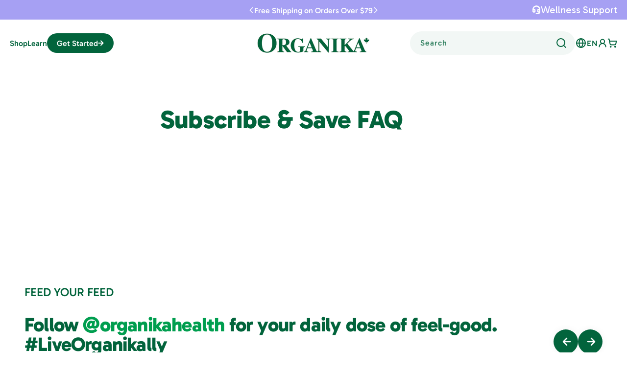

--- FILE ---
content_type: text/html; charset=utf-8
request_url: https://organika.com/pages/subscribe-save-faq
body_size: 51510
content:
<!doctype html>
<html class="js" lang="en">
  <head>
    <meta charset="utf-8">
    <meta http-equiv="X-UA-Compatible" content="IE=edge">
    <meta name="viewport" content="width=device-width,initial-scale=1">
    <meta name="theme-color" content="">
    <link rel="canonical" href="https://organika.com/pages/subscribe-save-faq">
    
    
     
    
<link rel="icon" type="image/png" href="//organika.com/cdn/shop/files/org_favicon.png?crop=center&height=32&v=1613552357&width=32">

    <title>
      Subscribe &amp; Save FAQ
 &ndash; Organika Health Products</title>
    <link rel="preload" href="https://cdn.shopify.com/s/files/1/0355/5537/7197/files/Gabarito-Regular.woff2?v=1765449772" as="font" type="font/woff2" crossorigin>
    <link rel="preload" href="https://cdn.shopify.com/s/files/1/0355/5537/7197/files/Gabarito-ExtraBold.woff2?v=1765449772" as="font" type="font/woff2" crossorigin><meta property="og:site_name" content="Organika Health Products"><meta property="og:url" content="https://organika.com/pages/subscribe-save-faq"><meta property="og:title" content="Subscribe &amp; Save FAQ"><meta property="og:type" content="website"><meta property="og:description" content="For 35 years Organika has been committed to bringing you a variety of natural remedies and daily health supplements that provide long-lasting results and an enhanced sense of being."><meta property="og:image" content="http://organika.com/cdn/shop/files/Organika.png?v=1764094235"> <meta property="og:image:secure_url" content="https://organika.com/cdn/shop/files/Organika.png?v=1764094235"> <meta property="og:image:width" content="1000"> <meta property="og:image:height" content="1000"><meta name="twitter:card" content="summary_large_image"><meta name="twitter:title" content="Subscribe &amp; Save FAQ"><meta name="twitter:description" content="For 35 years Organika has been committed to bringing you a variety of natural remedies and daily health supplements that provide long-lasting results and an enhanced sense of being."> <script> /* constants.js */ const ON_CHANGE_DEBOUNCE_TIMER = 300; const PUB_SUB_EVENTS = { cartUpdate: 'cart-update', quantityUpdate: 'quantity-update', optionValueSelectionChange: 'option-value-selection-change', variantChange: 'variant-change', cartError: 'cart-error', }; /* constants.js */ let header_height = 0; setTimeout(()=>{ document.querySelectorAll('.shopify-section-group-header-group').forEach((he_ele)=>{  header_height += he_ele.offsetHeight;  if( he_ele.classList.contains('scrolled-past-header') ){ header_height_update = he_ele.offsetHeight; } }); document.documentElement.style.setProperty('--header-height-total', `${header_height}px`); }, 250); setTimeout(()=>{ const langify_css = document.querySelector('[href*="langify-flags.css"]'); if( langify_css ){  langify_css.removeAttribute('rel'); langify_css.removeAttribute('onload'); /*langify_css.remove();*/ } }, 310); </script> <script asnyc src="https://cdn.rebuyengine.com/onsite/js/rebuy.js?shop=organika-health-products.myshopify.com"></script> <script src="//organika.com/cdn/shop/t/268/assets/swiper-bundle.min.js?v=108059131501615647841766103006" defer="defer"></script> <script src="//organika.com/cdn/shop/t/268/assets/pubsub.js?v=158357773527763999511766102985" defer="defer"></script> <script src="//organika.com/cdn/shop/t/268/assets/global.js?v=15727212313410503521766102913" defer="defer"></script> <script src="//organika.com/cdn/shop/t/268/assets/search-form.js?v=171385662052141533741766102992" defer="defer"></script><script src="//organika.com/cdn/shop/t/268/assets/animations.js?v=88693664871331136111766102831" defer="defer"></script>
    
  
    <script>window.performance && window.performance.mark && window.performance.mark('shopify.content_for_header.start');</script><meta name="google-site-verification" content="I6gH8ApdpsgGOM0cdZ7PnwMIY1DcQRmp6zKP8kG1TGQ">
<meta name="facebook-domain-verification" content="k0gl6e9rdffiqhj46cm1snkt4hrda5">
<meta id="shopify-digital-wallet" name="shopify-digital-wallet" content="/35555377197/digital_wallets/dialog">
<meta name="shopify-checkout-api-token" content="53e82026bb12479bdb9164dcaea5aa95">
<link rel="alternate" hreflang="x-default" href="https://organika.com/pages/subscribe-save-faq">
<link rel="alternate" hreflang="en-CA" href="https://organika.com/pages/subscribe-save-faq">
<link rel="alternate" hreflang="fr-CA" href="https://organika.com/fr/pages/subscribe-save-faq">
<script async="async" src="/checkouts/internal/preloads.js?locale=en-CA"></script>
<link rel="preconnect" href="https://shop.app" crossorigin="anonymous">
<script async="async" src="https://shop.app/checkouts/internal/preloads.js?locale=en-CA&shop_id=35555377197" crossorigin="anonymous"></script>
<script id="apple-pay-shop-capabilities" type="application/json">{"shopId":35555377197,"countryCode":"CA","currencyCode":"CAD","merchantCapabilities":["supports3DS"],"merchantId":"gid:\/\/shopify\/Shop\/35555377197","merchantName":"Organika Health Products","requiredBillingContactFields":["postalAddress","email","phone"],"requiredShippingContactFields":["postalAddress","email","phone"],"shippingType":"shipping","supportedNetworks":["visa","masterCard","amex","discover","interac","jcb"],"total":{"type":"pending","label":"Organika Health Products","amount":"1.00"},"shopifyPaymentsEnabled":true,"supportsSubscriptions":true}</script>
<script id="shopify-features" type="application/json">{"accessToken":"53e82026bb12479bdb9164dcaea5aa95","betas":["rich-media-storefront-analytics"],"domain":"organika.com","predictiveSearch":true,"shopId":35555377197,"locale":"en"}</script>
<script>var Shopify = Shopify || {};
Shopify.shop = "organika-health-products.myshopify.com";
Shopify.locale = "en";
Shopify.currency = {"active":"CAD","rate":"1.0"};
Shopify.country = "CA";
Shopify.theme = {"name":"organika-web\/main - Jan 1, 2026","id":157414686935,"schema_name":"Dawn","schema_version":"15.2.0","theme_store_id":null,"role":"main"};
Shopify.theme.handle = "null";
Shopify.theme.style = {"id":null,"handle":null};
Shopify.cdnHost = "organika.com/cdn";
Shopify.routes = Shopify.routes || {};
Shopify.routes.root = "/";</script>
<script type="module">!function(o){(o.Shopify=o.Shopify||{}).modules=!0}(window);</script>
<script>!function(o){function n(){var o=[];function n(){o.push(Array.prototype.slice.apply(arguments))}return n.q=o,n}var t=o.Shopify=o.Shopify||{};t.loadFeatures=n(),t.autoloadFeatures=n()}(window);</script>
<script>
  window.ShopifyPay = window.ShopifyPay || {};
  window.ShopifyPay.apiHost = "shop.app\/pay";
  window.ShopifyPay.redirectState = null;
</script>
<script id="shop-js-analytics" type="application/json">{"pageType":"page"}</script>
<script defer="defer" async type="module" src="//organika.com/cdn/shopifycloud/shop-js/modules/v2/client.init-shop-cart-sync_C5BV16lS.en.esm.js"></script>
<script defer="defer" async type="module" src="//organika.com/cdn/shopifycloud/shop-js/modules/v2/chunk.common_CygWptCX.esm.js"></script>
<script type="module">
  await import("//organika.com/cdn/shopifycloud/shop-js/modules/v2/client.init-shop-cart-sync_C5BV16lS.en.esm.js");
await import("//organika.com/cdn/shopifycloud/shop-js/modules/v2/chunk.common_CygWptCX.esm.js");

  window.Shopify.SignInWithShop?.initShopCartSync?.({"fedCMEnabled":true,"windoidEnabled":true});

</script>
<script>
  window.Shopify = window.Shopify || {};
  if (!window.Shopify.featureAssets) window.Shopify.featureAssets = {};
  window.Shopify.featureAssets['shop-js'] = {"shop-cart-sync":["modules/v2/client.shop-cart-sync_ZFArdW7E.en.esm.js","modules/v2/chunk.common_CygWptCX.esm.js"],"init-fed-cm":["modules/v2/client.init-fed-cm_CmiC4vf6.en.esm.js","modules/v2/chunk.common_CygWptCX.esm.js"],"shop-button":["modules/v2/client.shop-button_tlx5R9nI.en.esm.js","modules/v2/chunk.common_CygWptCX.esm.js"],"shop-cash-offers":["modules/v2/client.shop-cash-offers_DOA2yAJr.en.esm.js","modules/v2/chunk.common_CygWptCX.esm.js","modules/v2/chunk.modal_D71HUcav.esm.js"],"init-windoid":["modules/v2/client.init-windoid_sURxWdc1.en.esm.js","modules/v2/chunk.common_CygWptCX.esm.js"],"shop-toast-manager":["modules/v2/client.shop-toast-manager_ClPi3nE9.en.esm.js","modules/v2/chunk.common_CygWptCX.esm.js"],"init-shop-email-lookup-coordinator":["modules/v2/client.init-shop-email-lookup-coordinator_B8hsDcYM.en.esm.js","modules/v2/chunk.common_CygWptCX.esm.js"],"init-shop-cart-sync":["modules/v2/client.init-shop-cart-sync_C5BV16lS.en.esm.js","modules/v2/chunk.common_CygWptCX.esm.js"],"avatar":["modules/v2/client.avatar_BTnouDA3.en.esm.js"],"pay-button":["modules/v2/client.pay-button_FdsNuTd3.en.esm.js","modules/v2/chunk.common_CygWptCX.esm.js"],"init-customer-accounts":["modules/v2/client.init-customer-accounts_DxDtT_ad.en.esm.js","modules/v2/client.shop-login-button_C5VAVYt1.en.esm.js","modules/v2/chunk.common_CygWptCX.esm.js","modules/v2/chunk.modal_D71HUcav.esm.js"],"init-shop-for-new-customer-accounts":["modules/v2/client.init-shop-for-new-customer-accounts_ChsxoAhi.en.esm.js","modules/v2/client.shop-login-button_C5VAVYt1.en.esm.js","modules/v2/chunk.common_CygWptCX.esm.js","modules/v2/chunk.modal_D71HUcav.esm.js"],"shop-login-button":["modules/v2/client.shop-login-button_C5VAVYt1.en.esm.js","modules/v2/chunk.common_CygWptCX.esm.js","modules/v2/chunk.modal_D71HUcav.esm.js"],"init-customer-accounts-sign-up":["modules/v2/client.init-customer-accounts-sign-up_CPSyQ0Tj.en.esm.js","modules/v2/client.shop-login-button_C5VAVYt1.en.esm.js","modules/v2/chunk.common_CygWptCX.esm.js","modules/v2/chunk.modal_D71HUcav.esm.js"],"shop-follow-button":["modules/v2/client.shop-follow-button_Cva4Ekp9.en.esm.js","modules/v2/chunk.common_CygWptCX.esm.js","modules/v2/chunk.modal_D71HUcav.esm.js"],"checkout-modal":["modules/v2/client.checkout-modal_BPM8l0SH.en.esm.js","modules/v2/chunk.common_CygWptCX.esm.js","modules/v2/chunk.modal_D71HUcav.esm.js"],"lead-capture":["modules/v2/client.lead-capture_Bi8yE_yS.en.esm.js","modules/v2/chunk.common_CygWptCX.esm.js","modules/v2/chunk.modal_D71HUcav.esm.js"],"shop-login":["modules/v2/client.shop-login_D6lNrXab.en.esm.js","modules/v2/chunk.common_CygWptCX.esm.js","modules/v2/chunk.modal_D71HUcav.esm.js"],"payment-terms":["modules/v2/client.payment-terms_CZxnsJam.en.esm.js","modules/v2/chunk.common_CygWptCX.esm.js","modules/v2/chunk.modal_D71HUcav.esm.js"]};
</script>
<script>(function() {
  var isLoaded = false;
  function asyncLoad() {
    if (isLoaded) return;
    isLoaded = true;
    var urls = ["https:\/\/static.klaviyo.com\/onsite\/js\/klaviyo.js?company_id=PsGF8e\u0026shop=organika-health-products.myshopify.com","https:\/\/static.klaviyo.com\/onsite\/js\/klaviyo.js?company_id=PsGF8e\u0026shop=organika-health-products.myshopify.com","https:\/\/static.rechargecdn.com\/assets\/js\/widget.min.js?shop=organika-health-products.myshopify.com","https:\/\/tools.luckyorange.com\/core\/lo.js?site-id=fffd11d4\u0026shop=organika-health-products.myshopify.com","\/\/cdn.shopify.com\/proxy\/c34a44b706f419ef44000ab91a9d94b89a458ab4d16572241229b1c46718d0cc\/d33a6lvgbd0fej.cloudfront.net\/script_tag\/secomapp.scripttag.js?shop=organika-health-products.myshopify.com\u0026sp-cache-control=cHVibGljLCBtYXgtYWdlPTkwMA","https:\/\/cdn.rebuyengine.com\/onsite\/js\/rebuy.js?shop=organika-health-products.myshopify.com","https:\/\/app.covet.pics\/covet-pics-widget-inject.js?shop=organika-health-products.myshopify.com"];
    for (var i = 0; i < urls.length; i++) {
      var s = document.createElement('script');
      s.type = 'text/javascript';
      s.async = true;
      s.src = urls[i];
      var x = document.getElementsByTagName('script')[0];
      x.parentNode.insertBefore(s, x);
    }
  };
  if(window.attachEvent) {
    window.attachEvent('onload', asyncLoad);
  } else {
    window.addEventListener('load', asyncLoad, false);
  }
})();</script>
<script id="__st">var __st={"a":35555377197,"offset":-28800,"reqid":"d51b9dbb-f6e9-44b4-b62c-193bb79f445f-1768771609","pageurl":"organika.com\/pages\/subscribe-save-faq","s":"pages-83091357853","u":"79d11eea4ab0","p":"page","rtyp":"page","rid":83091357853};</script>
<script>window.ShopifyPaypalV4VisibilityTracking = true;</script>
<script id="captcha-bootstrap">!function(){'use strict';const t='contact',e='account',n='new_comment',o=[[t,t],['blogs',n],['comments',n],[t,'customer']],c=[[e,'customer_login'],[e,'guest_login'],[e,'recover_customer_password'],[e,'create_customer']],r=t=>t.map((([t,e])=>`form[action*='/${t}']:not([data-nocaptcha='true']) input[name='form_type'][value='${e}']`)).join(','),a=t=>()=>t?[...document.querySelectorAll(t)].map((t=>t.form)):[];function s(){const t=[...o],e=r(t);return a(e)}const i='password',u='form_key',d=['recaptcha-v3-token','g-recaptcha-response','h-captcha-response',i],f=()=>{try{return window.sessionStorage}catch{return}},m='__shopify_v',_=t=>t.elements[u];function p(t,e,n=!1){try{const o=window.sessionStorage,c=JSON.parse(o.getItem(e)),{data:r}=function(t){const{data:e,action:n}=t;return t[m]||n?{data:e,action:n}:{data:t,action:n}}(c);for(const[e,n]of Object.entries(r))t.elements[e]&&(t.elements[e].value=n);n&&o.removeItem(e)}catch(o){console.error('form repopulation failed',{error:o})}}const l='form_type',E='cptcha';function T(t){t.dataset[E]=!0}const w=window,h=w.document,L='Shopify',v='ce_forms',y='captcha';let A=!1;((t,e)=>{const n=(g='f06e6c50-85a8-45c8-87d0-21a2b65856fe',I='https://cdn.shopify.com/shopifycloud/storefront-forms-hcaptcha/ce_storefront_forms_captcha_hcaptcha.v1.5.2.iife.js',D={infoText:'Protected by hCaptcha',privacyText:'Privacy',termsText:'Terms'},(t,e,n)=>{const o=w[L][v],c=o.bindForm;if(c)return c(t,g,e,D).then(n);var r;o.q.push([[t,g,e,D],n]),r=I,A||(h.body.append(Object.assign(h.createElement('script'),{id:'captcha-provider',async:!0,src:r})),A=!0)});var g,I,D;w[L]=w[L]||{},w[L][v]=w[L][v]||{},w[L][v].q=[],w[L][y]=w[L][y]||{},w[L][y].protect=function(t,e){n(t,void 0,e),T(t)},Object.freeze(w[L][y]),function(t,e,n,w,h,L){const[v,y,A,g]=function(t,e,n){const i=e?o:[],u=t?c:[],d=[...i,...u],f=r(d),m=r(i),_=r(d.filter((([t,e])=>n.includes(e))));return[a(f),a(m),a(_),s()]}(w,h,L),I=t=>{const e=t.target;return e instanceof HTMLFormElement?e:e&&e.form},D=t=>v().includes(t);t.addEventListener('submit',(t=>{const e=I(t);if(!e)return;const n=D(e)&&!e.dataset.hcaptchaBound&&!e.dataset.recaptchaBound,o=_(e),c=g().includes(e)&&(!o||!o.value);(n||c)&&t.preventDefault(),c&&!n&&(function(t){try{if(!f())return;!function(t){const e=f();if(!e)return;const n=_(t);if(!n)return;const o=n.value;o&&e.removeItem(o)}(t);const e=Array.from(Array(32),(()=>Math.random().toString(36)[2])).join('');!function(t,e){_(t)||t.append(Object.assign(document.createElement('input'),{type:'hidden',name:u})),t.elements[u].value=e}(t,e),function(t,e){const n=f();if(!n)return;const o=[...t.querySelectorAll(`input[type='${i}']`)].map((({name:t})=>t)),c=[...d,...o],r={};for(const[a,s]of new FormData(t).entries())c.includes(a)||(r[a]=s);n.setItem(e,JSON.stringify({[m]:1,action:t.action,data:r}))}(t,e)}catch(e){console.error('failed to persist form',e)}}(e),e.submit())}));const S=(t,e)=>{t&&!t.dataset[E]&&(n(t,e.some((e=>e===t))),T(t))};for(const o of['focusin','change'])t.addEventListener(o,(t=>{const e=I(t);D(e)&&S(e,y())}));const B=e.get('form_key'),M=e.get(l),P=B&&M;t.addEventListener('DOMContentLoaded',(()=>{const t=y();if(P)for(const e of t)e.elements[l].value===M&&p(e,B);[...new Set([...A(),...v().filter((t=>'true'===t.dataset.shopifyCaptcha))])].forEach((e=>S(e,t)))}))}(h,new URLSearchParams(w.location.search),n,t,e,['guest_login'])})(!0,!0)}();</script>
<script integrity="sha256-4kQ18oKyAcykRKYeNunJcIwy7WH5gtpwJnB7kiuLZ1E=" data-source-attribution="shopify.loadfeatures" defer="defer" src="//organika.com/cdn/shopifycloud/storefront/assets/storefront/load_feature-a0a9edcb.js" crossorigin="anonymous"></script>
<script crossorigin="anonymous" defer="defer" src="//organika.com/cdn/shopifycloud/storefront/assets/shopify_pay/storefront-65b4c6d7.js?v=20250812"></script>
<script data-source-attribution="shopify.dynamic_checkout.dynamic.init">var Shopify=Shopify||{};Shopify.PaymentButton=Shopify.PaymentButton||{isStorefrontPortableWallets:!0,init:function(){window.Shopify.PaymentButton.init=function(){};var t=document.createElement("script");t.src="https://organika.com/cdn/shopifycloud/portable-wallets/latest/portable-wallets.en.js",t.type="module",document.head.appendChild(t)}};
</script>
<script data-source-attribution="shopify.dynamic_checkout.buyer_consent">
  function portableWalletsHideBuyerConsent(e){var t=document.getElementById("shopify-buyer-consent"),n=document.getElementById("shopify-subscription-policy-button");t&&n&&(t.classList.add("hidden"),t.setAttribute("aria-hidden","true"),n.removeEventListener("click",e))}function portableWalletsShowBuyerConsent(e){var t=document.getElementById("shopify-buyer-consent"),n=document.getElementById("shopify-subscription-policy-button");t&&n&&(t.classList.remove("hidden"),t.removeAttribute("aria-hidden"),n.addEventListener("click",e))}window.Shopify?.PaymentButton&&(window.Shopify.PaymentButton.hideBuyerConsent=portableWalletsHideBuyerConsent,window.Shopify.PaymentButton.showBuyerConsent=portableWalletsShowBuyerConsent);
</script>
<script data-source-attribution="shopify.dynamic_checkout.cart.bootstrap">document.addEventListener("DOMContentLoaded",(function(){function t(){return document.querySelector("shopify-accelerated-checkout-cart, shopify-accelerated-checkout")}if(t())Shopify.PaymentButton.init();else{new MutationObserver((function(e,n){t()&&(Shopify.PaymentButton.init(),n.disconnect())})).observe(document.body,{childList:!0,subtree:!0})}}));
</script>
<link id="shopify-accelerated-checkout-styles" rel="stylesheet" media="screen" href="https://organika.com/cdn/shopifycloud/portable-wallets/latest/accelerated-checkout-backwards-compat.css" crossorigin="anonymous">
<style id="shopify-accelerated-checkout-cart">
        #shopify-buyer-consent {
  margin-top: 1em;
  display: inline-block;
  width: 100%;
}

#shopify-buyer-consent.hidden {
  display: none;
}

#shopify-subscription-policy-button {
  background: none;
  border: none;
  padding: 0;
  text-decoration: underline;
  font-size: inherit;
  cursor: pointer;
}

#shopify-subscription-policy-button::before {
  box-shadow: none;
}

      </style>
<link rel="stylesheet" media="screen" href="//organika.com/cdn/shop/t/268/compiled_assets/styles.css?47912">
<script id="sections-script" data-sections="header" defer="defer" src="//organika.com/cdn/shop/t/268/compiled_assets/scripts.js?47912"></script>
<script>window.performance && window.performance.mark && window.performance.mark('shopify.content_for_header.end');</script>
    
    

    

<style data-shopify> @font-face {  font-family: 'Gabarito';  src: url('https://cdn.shopify.com/s/files/1/0355/5537/7197/files/Gabarito-Regular.woff2') format('woff2'),  url('https://cdn.shopify.com/s/files/1/0355/5537/7197/files/Gabarito-Regular.woff') format('woff');  font-weight: normal;  font-style: normal;  font-display: swap; } @font-face {  font-family: 'Gabarito';  src: url('https://cdn.shopify.com/s/files/1/0355/5537/7197/files/Gabarito-ExtraBold.woff2') format('woff2'),  url('https://cdn.shopify.com/s/files/1/0355/5537/7197/files/Gabarito-ExtraBold.woff') format('woff');  font-weight: 800;  font-style: normal;  font-display: swap; }  @font-face {  font-family: 'Gabarito';  src: url('https://cdn.shopify.com/s/files/1/0355/5537/7197/files/Gabarito-Medium.woff2') format('woff2'),  url('https://cdn.shopify.com/s/files/1/0355/5537/7197/files/Gabarito-Medium.woff') format('woff');  font-weight: 500;  font-style: normal;  font-display: swap; } /* @font-face {  font-family: 'Gabarito';  src: url('Gabarito-Black.woff2') format('woff2'),  url('Gabarito-Black.woff') format('woff');  font-weight: 900;  font-style: normal;  font-display: swap; } */ @font-face {  font-family: 'Gabarito';  src: url('https://cdn.shopify.com/s/files/1/0355/5537/7197/files/Gabarito-SemiBold.woff2') format('woff2'),  url('https://cdn.shopify.com/s/files/1/0355/5537/7197/files/Gabarito-SemiBold.woff') format('woff');  font-weight: 600;  font-style: normal;  font-display: swap; } @font-face {  font-family: 'Gabarito';  src: url('https://cdn.shopify.com/s/files/1/0355/5537/7197/files/Gabarito-Bold.woff2') format('woff2'),  url('https://cdn.shopify.com/s/files/1/0355/5537/7197/files/Gabarito-Bold.woff') format('woff');  font-weight: bold;  font-style: normal;  font-display: swap; } @font-face {  font-family: 'Montserrat-semibold';  src: url('https://cdn.shopify.com/s/files/1/0455/1183/5798/files/Montserrat-Medium.woff2?v=1728369127') format('woff2'),  url('https://cdn.shopify.com/s/files/1/0455/1183/5798/files/Montserrat-Medium.woff?v=1728369127') format('woff');  font-weight: 600;  font-style: normal;  font-display: swap; }   :root,  .color-scheme-1 {  --color-background: 255,255,255;   --gradient-background: #ffffff;    --color-foreground: 2,100,60;  --color-background-contrast: 191,191,191;  --color-shadow: 0,0,0;  --color-button: 2,100,60;  --color-button-text: 255,255,255;  --color-secondary-button: 255,255,255;  --color-secondary-button-text: 2,100,60;  --color-link: 2,100,60;  --color-badge-foreground: 2,100,60;  --color-badge-background: 255,255,255;  --color-badge-border: 2,100,60;  --payment-terms-background-color: rgb(255 255 255); }    .color-scheme-2 {  --color-background: 153,0,0;   --gradient-background: #990000;    --color-foreground: 255,255,255;  --color-background-contrast: 179,0,0;  --color-shadow: 18,18,18;  --color-button: 255,255,255;  --color-button-text: 153,0,0;  --color-secondary-button: 153,0,0;  --color-secondary-button-text: 255,255,255;  --color-link: 255,255,255;  --color-badge-foreground: 255,255,255;  --color-badge-background: 153,0,0;  --color-badge-border: 255,255,255;  --payment-terms-background-color: rgb(153 0 0); }    .color-scheme-3 {  --color-background: 18,18,18;   --gradient-background: #121212;    --color-foreground: 255,255,255;  --color-background-contrast: 146,146,146;  --color-shadow: 18,18,18;  --color-button: 255,255,255;  --color-button-text: 18,18,18;  --color-secondary-button: 18,18,18;  --color-secondary-button-text: 255,255,255;  --color-link: 255,255,255;  --color-badge-foreground: 255,255,255;  --color-badge-background: 18,18,18;  --color-badge-border: 255,255,255;  --payment-terms-background-color: rgb(18 18 18); }    .color-scheme-4 {  --color-background: 245,245,245;   --gradient-background: #f5f5f5;    --color-foreground: 18,18,18;  --color-background-contrast: 181,181,181;  --color-shadow: 221,29,29;  --color-button: 18,18,18;  --color-button-text: 243,243,243;  --color-secondary-button: 245,245,245;  --color-secondary-button-text: 18,18,18;  --color-link: 18,18,18;  --color-badge-foreground: 18,18,18;  --color-badge-background: 245,245,245;  --color-badge-border: 18,18,18;  --payment-terms-background-color: rgb(245 245 245); }    .color-scheme-5 {  --color-background: 255,255,255;   --gradient-background: #ffffff;    --color-foreground: 0,0,0;  --color-background-contrast: 191,191,191;  --color-shadow: 0,0,0;  --color-button: 0,0,0;  --color-button-text: 255,255,255;  --color-secondary-button: 255,255,255;  --color-secondary-button-text: 0,0,0;  --color-link: 0,0,0;  --color-badge-foreground: 0,0,0;  --color-badge-background: 255,255,255;  --color-badge-border: 0,0,0;  --payment-terms-background-color: rgb(255 255 255); }    .color-scheme-cd4cb641-d638-4945-8765-c8ad9a5e7b70 {  --color-background: 246,241,233;   --gradient-background: #f6f1e9;    --color-foreground: 18,18,18;  --color-background-contrast: 209,183,143;  --color-shadow: 0,0,0;  --color-button: 0,0,0;  --color-button-text: 255,255,255;  --color-secondary-button: 246,241,233;  --color-secondary-button-text: 0,0,0;  --color-link: 0,0,0;  --color-badge-foreground: 18,18,18;  --color-badge-background: 246,241,233;  --color-badge-border: 18,18,18;  --payment-terms-background-color: rgb(246 241 233); }    .color-scheme-c8d09396-0c2f-4b0c-9ab1-4fbb3aad8188 {  --color-background: 173,31,2;   --gradient-background: #ad1f02;    --color-foreground: 255,255,255;  --color-background-contrast: 47,8,1;  --color-shadow: 0,0,0;  --color-button: 255,255,255;  --color-button-text: 0,0,0;  --color-secondary-button: 173,31,2;  --color-secondary-button-text: 255,255,255;  --color-link: 255,255,255;  --color-badge-foreground: 255,255,255;  --color-badge-background: 173,31,2;  --color-badge-border: 255,255,255;  --payment-terms-background-color: rgb(173 31 2); }    .color-scheme-1197b538-9ec2-4bc4-80e8-3b7b13991c69 {  --color-background: 255,233,238;   --gradient-background: #ffe9ee;    --color-foreground: 0,0,0;  --color-background-contrast: 255,105,139;  --color-shadow: 0,0,0;  --color-button: 0,0,0;  --color-button-text: 255,255,255;  --color-secondary-button: 255,233,238;  --color-secondary-button-text: 0,0,0;  --color-link: 0,0,0;  --color-badge-foreground: 0,0,0;  --color-badge-background: 255,233,238;  --color-badge-border: 0,0,0;  --payment-terms-background-color: rgb(255 233 238); }    .color-scheme-a195d411-048e-449e-a899-547e1797b5ba {  --color-background: 245,245,245;   --gradient-background: #f5f5f5;    --color-foreground: 153,0,0;  --color-background-contrast: 181,181,181;  --color-shadow: 0,0,0;  --color-button: 153,0,0;  --color-button-text: 255,255,255;  --color-secondary-button: 245,245,245;  --color-secondary-button-text: 153,0,0;  --color-link: 153,0,0;  --color-badge-foreground: 153,0,0;  --color-badge-background: 245,245,245;  --color-badge-border: 153,0,0;  --payment-terms-background-color: rgb(245 245 245); }    .color-scheme-f7cfd762-36d1-4f43-81ef-0d356bed669e {  --color-background: 253,119,106;   --gradient-background: #fd776a;    --color-foreground: 255,255,255;  --color-background-contrast: 228,23,3;  --color-shadow: 0,0,0;  --color-button: 255,255,255;  --color-button-text: 0,0,0;  --color-secondary-button: 253,119,106;  --color-secondary-button-text: 255,255,255;  --color-link: 255,255,255;  --color-badge-foreground: 255,255,255;  --color-badge-background: 253,119,106;  --color-badge-border: 255,255,255;  --payment-terms-background-color: rgb(253 119 106); }    .color-scheme-137815bc-cddc-42c1-9930-c7478563d0a7 {  --color-background: 242,250,246;   --gradient-background: #f2faf6;    --color-foreground: 8,31,44;  --color-background-contrast: 150,215,182;  --color-shadow: 0,0,0;  --color-button: 8,31,44;  --color-button-text: 255,255,255;  --color-secondary-button: 242,250,246;  --color-secondary-button-text: 0,0,0;  --color-link: 0,0,0;  --color-badge-foreground: 8,31,44;  --color-badge-background: 242,250,246;  --color-badge-border: 8,31,44;  --payment-terms-background-color: rgb(242 250 246); }    .color-scheme-8da0fc01-9bf2-4b0a-b35b-6bc577ae187c {  --color-background: 255,255,255;   --gradient-background: #ffffff;    --color-foreground: 8,31,44;  --color-background-contrast: 191,191,191;  --color-shadow: 0,0,0;  --color-button: 0,0,0;  --color-button-text: 255,255,255;  --color-secondary-button: 255,255,255;  --color-secondary-button-text: 0,0,0;  --color-link: 0,0,0;  --color-badge-foreground: 8,31,44;  --color-badge-background: 255,255,255;  --color-badge-border: 8,31,44;  --payment-terms-background-color: rgb(255 255 255); }    .color-scheme-756f388f-e34e-4663-8fca-d8209a1caa58 {  --color-background: 141,202,232;   --gradient-background: #8dcae8;    --color-foreground: 255,255,255;  --color-background-contrast: 41,151,204;  --color-shadow: 2,100,60;  --color-button: 2,100,60;  --color-button-text: 255,255,255;  --color-secondary-button: 141,202,232;  --color-secondary-button-text: 2,100,60;  --color-link: 2,100,60;  --color-badge-foreground: 255,255,255;  --color-badge-background: 141,202,232;  --color-badge-border: 255,255,255;  --payment-terms-background-color: rgb(141 202 232); }    .color-scheme-eb89bcd3-68eb-49aa-9e0a-92b66a2e2d88 {  --color-background: 255,255,255;   --gradient-background: #ffffff;    --color-foreground: 2,100,60;  --color-background-contrast: 191,191,191;  --color-shadow: 2,100,60;  --color-button: 2,100,60;  --color-button-text: 255,255,255;  --color-secondary-button: 255,255,255;  --color-secondary-button-text: 2,100,60;  --color-link: 2,100,60;  --color-badge-foreground: 2,100,60;  --color-badge-background: 255,255,255;  --color-badge-border: 2,100,60;  --payment-terms-background-color: rgb(255 255 255); }  body, .color-scheme-1, .color-scheme-2, .color-scheme-3, .color-scheme-4, .color-scheme-5, .color-scheme-cd4cb641-d638-4945-8765-c8ad9a5e7b70, .color-scheme-c8d09396-0c2f-4b0c-9ab1-4fbb3aad8188, .color-scheme-1197b538-9ec2-4bc4-80e8-3b7b13991c69, .color-scheme-a195d411-048e-449e-a899-547e1797b5ba, .color-scheme-f7cfd762-36d1-4f43-81ef-0d356bed669e, .color-scheme-137815bc-cddc-42c1-9930-c7478563d0a7, .color-scheme-8da0fc01-9bf2-4b0a-b35b-6bc577ae187c, .color-scheme-756f388f-e34e-4663-8fca-d8209a1caa58, .color-scheme-eb89bcd3-68eb-49aa-9e0a-92b66a2e2d88 {  color: rgba(var(--color-foreground));  background-color: rgb(var(--color-background)); } :root {  --vh: 1vh;  --font-body-family: Montserrat, sans-serif;  --font-body-style: normal;  --font-body-weight: 500;  --font-body-weight-bold: 800;  --font-heading-family: Montserrat, sans-serif;  --font-heading-style: normal;  --font-heading-weight: 700;  --font-body-scale: 1.0;  --font-heading-scale: 1.0;  --media-padding: px;  --media-border-opacity: 0.05;  --media-border-width: 1px;  --media-radius: 0px;  --media-shadow-opacity: 0.0;  --media-shadow-horizontal-offset: 0px;  --media-shadow-vertical-offset: 4px;  --media-shadow-blur-radius: 5px;  --media-shadow-visible: 0;   --page-width: 130rem;  --page-width-margin: 0rem;  --product-card-image-padding: 0.0rem;  --product-card-corner-radius: 0.0rem;  --product-card-text-alignment: left;  --product-card-border-width: 0.0rem;  --product-card-border-opacity: 0.1;  --product-card-shadow-opacity: 0.0;  --product-card-shadow-visible: 0;  --product-card-shadow-horizontal-offset: 0.0rem;  --product-card-shadow-vertical-offset: 0.4rem;  --product-card-shadow-blur-radius: 0.5rem;  --collection-card-image-padding: 0.0rem;  --collection-card-corner-radius: 0.0rem;  --collection-card-text-alignment: left;  --collection-card-border-width: 0.0rem;  --collection-card-border-opacity: 0.1;  --collection-card-shadow-opacity: 0.0;  --collection-card-shadow-visible: 0;  --collection-card-shadow-horizontal-offset: 0.0rem;  --collection-card-shadow-vertical-offset: 0.4rem;  --collection-card-shadow-blur-radius: 0.5rem;  --blog-card-image-padding: 0.0rem;  --blog-card-corner-radius: 0.0rem;  --blog-card-text-alignment: left;  --blog-card-border-width: 0.0rem;  --blog-card-border-opacity: 0.1;  --blog-card-shadow-opacity: 0.0;  --blog-card-shadow-visible: 0;  --blog-card-shadow-horizontal-offset: 0.0rem;  --blog-card-shadow-vertical-offset: 0.4rem;  --blog-card-shadow-blur-radius: 0.5rem;  --badge-corner-radius: 4.0rem;  --popup-border-width: 1px;  --popup-border-opacity: 0.1;  --popup-corner-radius: 0px;  --popup-shadow-opacity: 0.05;  --popup-shadow-horizontal-offset: 0px;  --popup-shadow-vertical-offset: 4px;  --popup-shadow-blur-radius: 5px;  --drawer-border-width: 1px;  --drawer-border-opacity: 0.1;  --drawer-shadow-opacity: 0.0;  --drawer-shadow-horizontal-offset: 0px;  --drawer-shadow-vertical-offset: 4px;  --drawer-shadow-blur-radius: 5px;  --spacing-sections-desktop: 0px;  --spacing-sections-mobile: 0px;  --grid-desktop-vertical-spacing: 4px;  --grid-desktop-horizontal-spacing: 4px;  --grid-mobile-vertical-spacing: 2px;  --grid-mobile-horizontal-spacing: 2px;  --text-boxes-border-opacity: 0.1;  --text-boxes-border-width: 0px;  --text-boxes-radius: 0px;  --text-boxes-shadow-opacity: 0.0;  --text-boxes-shadow-visible: 0;  --text-boxes-shadow-horizontal-offset: 0px;  --text-boxes-shadow-vertical-offset: 4px;  --text-boxes-shadow-blur-radius: 5px;  --buttons-radius: 40px;  --buttons-radius-outset: 40px;  --buttons-border-width: 0px;  --buttons-border-opacity: 1.0;  --buttons-shadow-opacity: 0.0;  --buttons-shadow-visible: 0;  --buttons-shadow-horizontal-offset: 0px;  --buttons-shadow-vertical-offset: 4px;  --buttons-shadow-blur-radius: 5px;  --buttons-border-offset: 0.3px;  --inputs-radius: 0px;  --inputs-border-width: 1px;  --inputs-border-opacity: 0.55;  --inputs-shadow-opacity: 0.0;  --inputs-shadow-horizontal-offset: 0px;  --inputs-margin-offset: 0px;  --inputs-shadow-vertical-offset: 4px;  --inputs-shadow-blur-radius: 5px;  --inputs-radius-outset: 0px;  --variant-pills-radius: 40px;  --variant-pills-border-width: 1px;  --variant-pills-border-opacity: 0.55;  --variant-pills-shadow-opacity: 0.0;  --variant-pills-shadow-horizontal-offset: 0px;  --variant-pills-shadow-vertical-offset: 4px;  --variant-pills-shadow-blur-radius: 5px; } *, *::before, *::after {  box-sizing: inherit; } html {  box-sizing: border-box;  font-size: calc(var(--font-body-scale) * 62.5%);  height: 100%; } body {  display: grid;  grid-template-rows: auto auto 1fr auto;  grid-template-columns: 100%;  min-height: 100%;  margin: 0;  font-size: 1.6rem;  letter-spacing: 0;  line-height: calc(1 + 0.6 / var(--font-body-scale));  font-family: var(--font-body-family);  font-style: var(--font-body-style);  font-weight: var(--font-body-weight); } @media screen and (min-width: 750px) {  body {  font-size: 2rem;  }  .hero-desktop {  display: block;  }  .hero-mobile {  display: none;  } } img { max-width: 100%; height: auto; }  .help-support-menu { display: none; } /* langify widget */  body>.ly-switcher-wrapper {  visibility: hidden;  display: none;  } /* langify widget */ .search-mobile-expand {  position: absolute;  visibility: hidden;  opacity: 0;  } .search-mobile-expand.active {   visibility: visible;  opacity: 1;  } .nps-submission-modal{  display:none !important; } </style><link rel="stylesheet" href="//organika.com/cdn/shop/t/268/assets/component-localization-form.css?v=87183102938905263071766102850" media="print" onload="this.onload=null;this.media='all'"> <noscript><link href="//organika.com/cdn/shop/t/268/assets/component-localization-form.css?v=87183102938905263071766102850" rel="stylesheet" type="text/css" media="all" /></noscript>  <script src="//organika.com/cdn/shop/t/268/assets/localization-form.js?v=9671601817064674571766102972" defer="defer"></script><link  rel="stylesheet"  href="//organika.com/cdn/shop/t/268/assets/component-predictive-search.css?v=15666136449263410121766102854"  media="print"  onload="this.media='all'" ><script>
      if (Shopify.designMode) {
        document.documentElement.classList.add('shopify-design-mode');
      }
    </script>

    <meta name="google-site-verification" content="euqYXSlhQipZQv8hQOMhE1x1hO8W2pg2GEM4RNpXUCk" /><link href="//organika.com/cdn/shop/t/268/assets/base.css?v=70172772481126931481766102832" rel="stylesheet" type="text/css" media="all" />
    <link rel="stylesheet" href="//organika.com/cdn/shop/t/268/assets/component-cart-items.css?v=11864075400593783951766102843" media="print" onload="this.media='all'">
    <link rel="stylesheet" href="//organika.com/cdn/shop/t/268/assets/custom-rebuy.css?v=112021408171584648711766102883" media="print" onload="this.onload=null;this.media='all'">
    <noscript><link href="//organika.com/cdn/shop/t/268/assets/custom-rebuy.css?v=112021408171584648711766102883" rel="stylesheet" type="text/css" media="all" /></noscript>
    <link rel="stylesheet" href="//organika.com/cdn/shop/t/268/assets/swiper-bundle.min.css?v=183151804098989261901766103005" media="print" onload="this.media='all'">
    
    
    <link href="//organika.com/cdn/shop/t/268/assets/custom.css?v=132501066498145841581766102903" rel="stylesheet" type="text/css" media="print" onload="this.onload=null;this.media='all';" />
    <link href="//organika.com/cdn/shop/t/268/assets/custom-ks.css?v=46757854057920895121766102877" rel="stylesheet" type="text/css" media="print" onload="this.onload=null;this.media='all';" />
    <link rel="stylesheet" href="//organika.com/cdn/shop/t/268/assets/index-banner.css?v=177192407552965617911766102969" media="print" onload="this.onload=null;this.media='all'">
    
    <link rel="stylesheet" href="//organika.com/cdn/shop/t/268/assets/plunging.css?v=140038173778111585451766102979" media="print" onload="this.onload=null;this.media='all'">
    
    <link rel="stylesheet" href="//organika.com/cdn/shop/t/268/assets/common.css?v=139378667278414711261766102840" media="print" onload="this.onload=null;this.media='all'">
    <noscript><link href="//organika.com/cdn/shop/t/268/assets/common.css?v=139378667278414711261766102840" rel="stylesheet" type="text/css" media="all" /></noscript>
  <!-- BEGIN app block: shopify://apps/consentmo-gdpr/blocks/gdpr_cookie_consent/4fbe573f-a377-4fea-9801-3ee0858cae41 -->


<!-- END app block --><!-- BEGIN app block: shopify://apps/klaviyo-email-marketing-sms/blocks/klaviyo-onsite-embed/2632fe16-c075-4321-a88b-50b567f42507 -->












  <script async src="https://static.klaviyo.com/onsite/js/PsGF8e/klaviyo.js?company_id=PsGF8e"></script>
  <script>!function(){if(!window.klaviyo){window._klOnsite=window._klOnsite||[];try{window.klaviyo=new Proxy({},{get:function(n,i){return"push"===i?function(){var n;(n=window._klOnsite).push.apply(n,arguments)}:function(){for(var n=arguments.length,o=new Array(n),w=0;w<n;w++)o[w]=arguments[w];var t="function"==typeof o[o.length-1]?o.pop():void 0,e=new Promise((function(n){window._klOnsite.push([i].concat(o,[function(i){t&&t(i),n(i)}]))}));return e}}})}catch(n){window.klaviyo=window.klaviyo||[],window.klaviyo.push=function(){var n;(n=window._klOnsite).push.apply(n,arguments)}}}}();</script>

  




  <script>
    window.klaviyoReviewsProductDesignMode = false
  </script>







<!-- END app block --><!-- BEGIN app block: shopify://apps/langify/blocks/langify/b50c2edb-8c63-4e36-9e7c-a7fdd62ddb8f --><!-- BEGIN app snippet: ly-switcher-factory -->




<style>
  .ly-switcher-wrapper.ly-hide, .ly-recommendation.ly-hide, .ly-recommendation .ly-submit-btn {
    display: none !important;
  }

  #ly-switcher-factory-template {
    display: none;
  }


  
</style>


<template id="ly-switcher-factory-template">
<div data-breakpoint="" class="ly-switcher-wrapper ly-breakpoint-1 fixed bottom_right ly-hide" style="font-size: 14px; margin: 0px 0px; "><div data-dropup="false" onclick="langify.switcher.toggleSwitcherOpen(this)" class="ly-languages-switcher ly-custom-dropdown-switcher ly-bright-theme" style=" margin: 0px 0px;">
          <span role="button" tabindex="0" aria-label="Selected language: English" aria-expanded="false" aria-controls="languagesSwitcherList-1" class="ly-custom-dropdown-current" style="background: #ffffff; color: #000000;  "><i class="ly-icon ly-flag-icon ly-flag-icon-en en "></i><span class="ly-custom-dropdown-current-inner ly-custom-dropdown-current-inner-text">English
</span>
<div aria-hidden="true" class="ly-arrow ly-arrow-black stroke" style="vertical-align: middle; width: 14.0px; height: 14.0px;">
        <svg xmlns="http://www.w3.org/2000/svg" viewBox="0 0 14.0 14.0" height="14.0px" width="14.0px" style="position: absolute;">
          <path d="M1 4.5 L7.0 10.5 L13.0 4.5" fill="transparent" stroke="#000000" stroke-width="1px"/>
        </svg>
      </div>
          </span>
          <ul id="languagesSwitcherList-1" role="list" class="ly-custom-dropdown-list ly-is-open ly-bright-theme" style="background: #ffffff; color: #000000; "><li key="en" style="color: #000000;  margin: 0px 0px;" tabindex="-1">
                  <a class="ly-custom-dropdown-list-element ly-languages-switcher-link ly-bright-theme"
                    href="#"
                      data-language-code="en" 
                    
                    data-ly-locked="true" rel="nofollow"><i class="ly-icon ly-flag-icon ly-flag-icon-en"></i><span class="ly-custom-dropdown-list-element-right">English</span></a>
                </li><li key="fr" style="color: #000000;  margin: 0px 0px;" tabindex="-1">
                  <a class="ly-custom-dropdown-list-element ly-languages-switcher-link ly-bright-theme"
                    href="#"
                      data-language-code="fr" 
                    
                    data-ly-locked="true" rel="nofollow"><i class="ly-icon ly-flag-icon ly-flag-icon-fr"></i><span class="ly-custom-dropdown-list-element-right">French</span></a>
                </li></ul>
        </div></div>
</template><link rel="preload stylesheet" href="https://cdn.shopify.com/extensions/019a5e5e-a484-720d-b1ab-d37a963e7bba/extension-langify-79/assets/langify-flags.css" as="style" media="print" onload="this.media='all'; this.onload=null;"><!-- END app snippet -->

<script>
  var langify = window.langify || {};
  var customContents = {};
  var customContents_image = {};
  var langifySettingsOverwrites = {};
  var defaultSettings = {
    debug: false,               // BOOL : Enable/disable console logs
    observe: true,              // BOOL : Enable/disable the entire mutation observer (off switch)
    observeLinks: false,
    observeImages: true,
    observeCustomContents: true,
    maxMutations: 5,
    timeout: 100,               // INT : Milliseconds to wait after a mutation, before the next mutation event will be allowed for the element
    linksBlacklist: [],
    usePlaceholderMatching: false
  };

  if(langify.settings) { 
    langifySettingsOverwrites = Object.assign({}, langify.settings);
    langify.settings = Object.assign(defaultSettings, langify.settings); 
  } else { 
    langify.settings = defaultSettings; 
  }

  langify.settings.theme = null;
  langify.settings.switcher = null;
  if(langify.settings.switcher === null) {
    langify.settings.switcher = {};
  }
  langify.settings.switcher.customIcons = null;

  langify.locale = langify.locale || {
    country_code: "CA",
    language_code: "en",
    currency_code: null,
    primary: true,
    iso_code: "en",
    root_url: "\/",
    language_id: "ly256791",
    shop_url: "https:\/\/organika.com",
    domain_feature_enabled: null,
    languages: [{
        iso_code: "en",
        root_url: "\/",
        domain: null,
      },{
        iso_code: "fr",
        root_url: "\/fr",
        domain: null,
      },]
  };

  langify.localization = {
    available_countries: ["Canada"],
    available_languages: [{"shop_locale":{"locale":"en","enabled":true,"primary":true,"published":true}},{"shop_locale":{"locale":"fr","enabled":true,"primary":false,"published":true}}],
    country: "Canada",
    language: {"shop_locale":{"locale":"en","enabled":true,"primary":true,"published":true}},
    market: {
      handle: "ca",
      id: 34504919,
      metafields: {"error":"json not allowed for this object"},
    }
  };

  // Disable link correction ALWAYS on languages with mapped domains
  
  if(langify.locale.root_url == '/') {
    langify.settings.observeLinks = false;
  }


  function extractImageObject(val) {
  if (!val || val === '') return false;

  // Handle src-sets (e.g., "image_600x600.jpg 1x, image_1200x1200.jpg 2x")
  if (val.search(/([0-9]+w?h?x?,)/gi) > -1) {
    val = val.split(/([0-9]+w?h?x?,)/gi)[0];
  }

  const hostBegin = val.indexOf('//') !== -1 ? val.indexOf('//') : 0;
  const hostEnd = val.lastIndexOf('/') + 1;
  const host = val.substring(hostBegin, hostEnd);
  let afterHost = val.substring(hostEnd);

  // Remove query/hash fragments
  afterHost = afterHost.split('#')[0].split('?')[0];

  // Extract name before any Shopify modifiers or file extension
  // e.g., "photo_600x600_crop_center@2x.jpg" → "photo"
  const name = afterHost.replace(
    /(_[0-9]+x[0-9]*|_{width}x|_{size})?(_crop_(top|center|bottom|left|right))?(@[0-9]*x)?(\.progressive)?(\.(png\.jpg|jpe?g|png|gif|webp))?$/i,
    ''
  );

  // Extract file extension (if any)
  let type = '';
  const match = afterHost.match(/\.(png\.jpg|jpe?g|png|gif|webp)$/i);
  if (match) {
    type = match[1].replace('png.jpg', 'jpg'); // fix weird double-extension cases
  }

  // Clean file name with extension or suffixes normalized
  const file = afterHost.replace(
    /(_[0-9]+x[0-9]*|_{width}x|_{size})?(_crop_(top|center|bottom|left|right))?(@[0-9]*x)?(\.progressive)?(\.(png\.jpg|jpe?g|png|gif|webp))?$/i,
    type ? '.' + type : ''
  );

  return { host, name, type, file };
}



  /* Custom Contents Section*/
  var customContents = {};

  // Images Section
  

  

  

  

  

  

  

  

</script><link rel="preload stylesheet" href="https://cdn.shopify.com/extensions/019a5e5e-a484-720d-b1ab-d37a963e7bba/extension-langify-79/assets/langify-lib.css" as="style" media="print" onload="this.media='all'; this.onload=null;"><!-- END app block --><!-- BEGIN app block: shopify://apps/attentive/blocks/attn-tag/8df62c72-8fe4-407e-a5b3-72132be30a0d --><script type="text/javascript" src="https://cdn.attn.tv/organika/dtag.js?source=app-embed" defer="defer"></script>


<!-- END app block --><!-- BEGIN app block: shopify://apps/loyalty-rewards-and-referrals/blocks/embed-sdk/6f172e67-4106-4ac0-89c5-b32a069b3101 -->

<style
  type='text/css'
  data-lion-app-styles='main'
  data-lion-app-styles-settings='{&quot;disableBundledCSS&quot;:false,&quot;disableBundledFonts&quot;:false,&quot;useClassIsolator&quot;:false}'
></style>

<!-- loyaltylion.snippet.version=8056bbc037+8007 -->

<script>
  
  !function(t,n){function o(n){var o=t.getElementsByTagName("script")[0],i=t.createElement("script");i.src=n,i.crossOrigin="",o.parentNode.insertBefore(i,o)}if(!n.isLoyaltyLion){window.loyaltylion=n,void 0===window.lion&&(window.lion=n),n.version=2,n.isLoyaltyLion=!0;var i=new Date,e=i.getFullYear().toString()+i.getMonth().toString()+i.getDate().toString();o("https://sdk.loyaltylion.net/static/2/loader.js?t="+e);var r=!1;n.init=function(t){if(r)throw new Error("Cannot call lion.init more than once");r=!0;var a=n._token=t.token;if(!a)throw new Error("Token must be supplied to lion.init");for(var l=[],s="_push configure bootstrap shutdown on removeListener authenticateCustomer".split(" "),c=0;c<s.length;c+=1)!function(t,n){t[n]=function(){l.push([n,Array.prototype.slice.call(arguments,0)])}}(n,s[c]);o("https://sdk.loyaltylion.net/sdk/start/"+a+".js?t="+e+i.getHours().toString()),n._initData=t,n._buffer=l}}}(document,window.loyaltylion||[]);

  
    
      loyaltylion.init(
        { token: "3ccd38ed0de626c58f526359ee6670f2" }
      );
    
  

  loyaltylion.configure({
    disableBundledCSS: false,
    disableBundledFonts: false,
    useClassIsolator: false,
  })

  
</script>



<!-- END app block --><link href="https://cdn.shopify.com/extensions/21278b5d-8962-4657-bb2f-ae69795e84c7/covet-instagram-feed-reviews-10/assets/covet-pics-app-block.css" rel="stylesheet" type="text/css" media="all">
<script src="https://cdn.shopify.com/extensions/019a5e5e-a484-720d-b1ab-d37a963e7bba/extension-langify-79/assets/langify-lib.js" type="text/javascript" defer="defer"></script>
<script src="https://cdn.shopify.com/extensions/019bc798-8961-78a8-a4e0-9b2049d94b6d/consentmo-gdpr-575/assets/consentmo_cookie_consent.js" type="text/javascript" defer="defer"></script>
<link href="https://monorail-edge.shopifysvc.com" rel="dns-prefetch">
<script>(function(){if ("sendBeacon" in navigator && "performance" in window) {try {var session_token_from_headers = performance.getEntriesByType('navigation')[0].serverTiming.find(x => x.name == '_s').description;} catch {var session_token_from_headers = undefined;}var session_cookie_matches = document.cookie.match(/_shopify_s=([^;]*)/);var session_token_from_cookie = session_cookie_matches && session_cookie_matches.length === 2 ? session_cookie_matches[1] : "";var session_token = session_token_from_headers || session_token_from_cookie || "";function handle_abandonment_event(e) {var entries = performance.getEntries().filter(function(entry) {return /monorail-edge.shopifysvc.com/.test(entry.name);});if (!window.abandonment_tracked && entries.length === 0) {window.abandonment_tracked = true;var currentMs = Date.now();var navigation_start = performance.timing.navigationStart;var payload = {shop_id: 35555377197,url: window.location.href,navigation_start,duration: currentMs - navigation_start,session_token,page_type: "page"};window.navigator.sendBeacon("https://monorail-edge.shopifysvc.com/v1/produce", JSON.stringify({schema_id: "online_store_buyer_site_abandonment/1.1",payload: payload,metadata: {event_created_at_ms: currentMs,event_sent_at_ms: currentMs}}));}}window.addEventListener('pagehide', handle_abandonment_event);}}());</script>
<script id="web-pixels-manager-setup">(function e(e,d,r,n,o){if(void 0===o&&(o={}),!Boolean(null===(a=null===(i=window.Shopify)||void 0===i?void 0:i.analytics)||void 0===a?void 0:a.replayQueue)){var i,a;window.Shopify=window.Shopify||{};var t=window.Shopify;t.analytics=t.analytics||{};var s=t.analytics;s.replayQueue=[],s.publish=function(e,d,r){return s.replayQueue.push([e,d,r]),!0};try{self.performance.mark("wpm:start")}catch(e){}var l=function(){var e={modern:/Edge?\/(1{2}[4-9]|1[2-9]\d|[2-9]\d{2}|\d{4,})\.\d+(\.\d+|)|Firefox\/(1{2}[4-9]|1[2-9]\d|[2-9]\d{2}|\d{4,})\.\d+(\.\d+|)|Chrom(ium|e)\/(9{2}|\d{3,})\.\d+(\.\d+|)|(Maci|X1{2}).+ Version\/(15\.\d+|(1[6-9]|[2-9]\d|\d{3,})\.\d+)([,.]\d+|)( \(\w+\)|)( Mobile\/\w+|) Safari\/|Chrome.+OPR\/(9{2}|\d{3,})\.\d+\.\d+|(CPU[ +]OS|iPhone[ +]OS|CPU[ +]iPhone|CPU IPhone OS|CPU iPad OS)[ +]+(15[._]\d+|(1[6-9]|[2-9]\d|\d{3,})[._]\d+)([._]\d+|)|Android:?[ /-](13[3-9]|1[4-9]\d|[2-9]\d{2}|\d{4,})(\.\d+|)(\.\d+|)|Android.+Firefox\/(13[5-9]|1[4-9]\d|[2-9]\d{2}|\d{4,})\.\d+(\.\d+|)|Android.+Chrom(ium|e)\/(13[3-9]|1[4-9]\d|[2-9]\d{2}|\d{4,})\.\d+(\.\d+|)|SamsungBrowser\/([2-9]\d|\d{3,})\.\d+/,legacy:/Edge?\/(1[6-9]|[2-9]\d|\d{3,})\.\d+(\.\d+|)|Firefox\/(5[4-9]|[6-9]\d|\d{3,})\.\d+(\.\d+|)|Chrom(ium|e)\/(5[1-9]|[6-9]\d|\d{3,})\.\d+(\.\d+|)([\d.]+$|.*Safari\/(?![\d.]+ Edge\/[\d.]+$))|(Maci|X1{2}).+ Version\/(10\.\d+|(1[1-9]|[2-9]\d|\d{3,})\.\d+)([,.]\d+|)( \(\w+\)|)( Mobile\/\w+|) Safari\/|Chrome.+OPR\/(3[89]|[4-9]\d|\d{3,})\.\d+\.\d+|(CPU[ +]OS|iPhone[ +]OS|CPU[ +]iPhone|CPU IPhone OS|CPU iPad OS)[ +]+(10[._]\d+|(1[1-9]|[2-9]\d|\d{3,})[._]\d+)([._]\d+|)|Android:?[ /-](13[3-9]|1[4-9]\d|[2-9]\d{2}|\d{4,})(\.\d+|)(\.\d+|)|Mobile Safari.+OPR\/([89]\d|\d{3,})\.\d+\.\d+|Android.+Firefox\/(13[5-9]|1[4-9]\d|[2-9]\d{2}|\d{4,})\.\d+(\.\d+|)|Android.+Chrom(ium|e)\/(13[3-9]|1[4-9]\d|[2-9]\d{2}|\d{4,})\.\d+(\.\d+|)|Android.+(UC? ?Browser|UCWEB|U3)[ /]?(15\.([5-9]|\d{2,})|(1[6-9]|[2-9]\d|\d{3,})\.\d+)\.\d+|SamsungBrowser\/(5\.\d+|([6-9]|\d{2,})\.\d+)|Android.+MQ{2}Browser\/(14(\.(9|\d{2,})|)|(1[5-9]|[2-9]\d|\d{3,})(\.\d+|))(\.\d+|)|K[Aa][Ii]OS\/(3\.\d+|([4-9]|\d{2,})\.\d+)(\.\d+|)/},d=e.modern,r=e.legacy,n=navigator.userAgent;return n.match(d)?"modern":n.match(r)?"legacy":"unknown"}(),u="modern"===l?"modern":"legacy",c=(null!=n?n:{modern:"",legacy:""})[u],f=function(e){return[e.baseUrl,"/wpm","/b",e.hashVersion,"modern"===e.buildTarget?"m":"l",".js"].join("")}({baseUrl:d,hashVersion:r,buildTarget:u}),m=function(e){var d=e.version,r=e.bundleTarget,n=e.surface,o=e.pageUrl,i=e.monorailEndpoint;return{emit:function(e){var a=e.status,t=e.errorMsg,s=(new Date).getTime(),l=JSON.stringify({metadata:{event_sent_at_ms:s},events:[{schema_id:"web_pixels_manager_load/3.1",payload:{version:d,bundle_target:r,page_url:o,status:a,surface:n,error_msg:t},metadata:{event_created_at_ms:s}}]});if(!i)return console&&console.warn&&console.warn("[Web Pixels Manager] No Monorail endpoint provided, skipping logging."),!1;try{return self.navigator.sendBeacon.bind(self.navigator)(i,l)}catch(e){}var u=new XMLHttpRequest;try{return u.open("POST",i,!0),u.setRequestHeader("Content-Type","text/plain"),u.send(l),!0}catch(e){return console&&console.warn&&console.warn("[Web Pixels Manager] Got an unhandled error while logging to Monorail."),!1}}}}({version:r,bundleTarget:l,surface:e.surface,pageUrl:self.location.href,monorailEndpoint:e.monorailEndpoint});try{o.browserTarget=l,function(e){var d=e.src,r=e.async,n=void 0===r||r,o=e.onload,i=e.onerror,a=e.sri,t=e.scriptDataAttributes,s=void 0===t?{}:t,l=document.createElement("script"),u=document.querySelector("head"),c=document.querySelector("body");if(l.async=n,l.src=d,a&&(l.integrity=a,l.crossOrigin="anonymous"),s)for(var f in s)if(Object.prototype.hasOwnProperty.call(s,f))try{l.dataset[f]=s[f]}catch(e){}if(o&&l.addEventListener("load",o),i&&l.addEventListener("error",i),u)u.appendChild(l);else{if(!c)throw new Error("Did not find a head or body element to append the script");c.appendChild(l)}}({src:f,async:!0,onload:function(){if(!function(){var e,d;return Boolean(null===(d=null===(e=window.Shopify)||void 0===e?void 0:e.analytics)||void 0===d?void 0:d.initialized)}()){var d=window.webPixelsManager.init(e)||void 0;if(d){var r=window.Shopify.analytics;r.replayQueue.forEach((function(e){var r=e[0],n=e[1],o=e[2];d.publishCustomEvent(r,n,o)})),r.replayQueue=[],r.publish=d.publishCustomEvent,r.visitor=d.visitor,r.initialized=!0}}},onerror:function(){return m.emit({status:"failed",errorMsg:"".concat(f," has failed to load")})},sri:function(e){var d=/^sha384-[A-Za-z0-9+/=]+$/;return"string"==typeof e&&d.test(e)}(c)?c:"",scriptDataAttributes:o}),m.emit({status:"loading"})}catch(e){m.emit({status:"failed",errorMsg:(null==e?void 0:e.message)||"Unknown error"})}}})({shopId: 35555377197,storefrontBaseUrl: "https://organika.com",extensionsBaseUrl: "https://extensions.shopifycdn.com/cdn/shopifycloud/web-pixels-manager",monorailEndpoint: "https://monorail-edge.shopifysvc.com/unstable/produce_batch",surface: "storefront-renderer",enabledBetaFlags: ["2dca8a86"],webPixelsConfigList: [{"id":"1918632151","configuration":"{\"pixelCode\":\"CVJEJN3C77U3QA7MU1JG\"}","eventPayloadVersion":"v1","runtimeContext":"STRICT","scriptVersion":"22e92c2ad45662f435e4801458fb78cc","type":"APP","apiClientId":4383523,"privacyPurposes":["ANALYTICS","MARKETING","SALE_OF_DATA"],"dataSharingAdjustments":{"protectedCustomerApprovalScopes":["read_customer_address","read_customer_email","read_customer_name","read_customer_personal_data","read_customer_phone"]}},{"id":"1892745431","configuration":"{\"siteId\":\"ced579d0\",\"environment\":\"production\",\"isPlusUser\":\"true\"}","eventPayloadVersion":"v1","runtimeContext":"STRICT","scriptVersion":"d38a2000dcd0eb072d7eed6a88122b6b","type":"APP","apiClientId":187969,"privacyPurposes":["ANALYTICS","MARKETING"],"capabilities":["advanced_dom_events"],"dataSharingAdjustments":{"protectedCustomerApprovalScopes":[]}},{"id":"1840840919","configuration":"{\"accountID\":\"PsGF8e\",\"webPixelConfig\":\"eyJlbmFibGVBZGRlZFRvQ2FydEV2ZW50cyI6IHRydWV9\"}","eventPayloadVersion":"v1","runtimeContext":"STRICT","scriptVersion":"524f6c1ee37bacdca7657a665bdca589","type":"APP","apiClientId":123074,"privacyPurposes":["ANALYTICS","MARKETING"],"dataSharingAdjustments":{"protectedCustomerApprovalScopes":["read_customer_address","read_customer_email","read_customer_name","read_customer_personal_data","read_customer_phone"]}},{"id":"1090879703","configuration":"{\"octaneDomain\":\"https:\\\/\\\/app.octaneai.com\",\"botID\":\"c8nt349sai8qbahb\"}","eventPayloadVersion":"v1","runtimeContext":"STRICT","scriptVersion":"f92ca4a76c55b3f762ad9c59eb7456bb","type":"APP","apiClientId":2012438,"privacyPurposes":["ANALYTICS","MARKETING","SALE_OF_DATA"],"dataSharingAdjustments":{"protectedCustomerApprovalScopes":["read_customer_personal_data"]}},{"id":"866517207","configuration":"{\"env\":\"prod\"}","eventPayloadVersion":"v1","runtimeContext":"LAX","scriptVersion":"1a41e1eca09c95376c0b4a84ae3b11ef","type":"APP","apiClientId":3977633,"privacyPurposes":["ANALYTICS","MARKETING"],"dataSharingAdjustments":{"protectedCustomerApprovalScopes":["read_customer_address","read_customer_email","read_customer_name","read_customer_personal_data","read_customer_phone"]}},{"id":"730267863","configuration":"{\"publicKey\":\"pub_852e85932bc9aa73542a\",\"apiUrl\":\"https:\\\/\\\/tracking.refersion.com\"}","eventPayloadVersion":"v1","runtimeContext":"STRICT","scriptVersion":"0fb80394591dba97de0fece487c9c5e4","type":"APP","apiClientId":147004,"privacyPurposes":["ANALYTICS","SALE_OF_DATA"],"dataSharingAdjustments":{"protectedCustomerApprovalScopes":["read_customer_email","read_customer_name","read_customer_personal_data"]}},{"id":"521863383","configuration":"{\"config\":\"{\\\"pixel_id\\\":\\\"G-PG47KK9RH5\\\",\\\"target_country\\\":\\\"CA\\\",\\\"gtag_events\\\":[{\\\"type\\\":\\\"search\\\",\\\"action_label\\\":[\\\"G-PG47KK9RH5\\\",\\\"AW-831720315\\\/-pP0CIP5zdgBEPuWzIwD\\\"]},{\\\"type\\\":\\\"begin_checkout\\\",\\\"action_label\\\":[\\\"G-PG47KK9RH5\\\",\\\"AW-831720315\\\/5AEyCID5zdgBEPuWzIwD\\\"]},{\\\"type\\\":\\\"view_item\\\",\\\"action_label\\\":[\\\"G-PG47KK9RH5\\\",\\\"AW-831720315\\\/tPUqCPr4zdgBEPuWzIwD\\\",\\\"MC-W3NM1YMZ2C\\\"]},{\\\"type\\\":\\\"purchase\\\",\\\"action_label\\\":[\\\"G-PG47KK9RH5\\\",\\\"AW-831720315\\\/PtKGCPf4zdgBEPuWzIwD\\\",\\\"MC-W3NM1YMZ2C\\\"]},{\\\"type\\\":\\\"page_view\\\",\\\"action_label\\\":[\\\"G-PG47KK9RH5\\\",\\\"AW-831720315\\\/0DrBCPT4zdgBEPuWzIwD\\\",\\\"MC-W3NM1YMZ2C\\\"]},{\\\"type\\\":\\\"add_payment_info\\\",\\\"action_label\\\":[\\\"G-PG47KK9RH5\\\",\\\"AW-831720315\\\/nj1rCIb5zdgBEPuWzIwD\\\"]},{\\\"type\\\":\\\"add_to_cart\\\",\\\"action_label\\\":[\\\"G-PG47KK9RH5\\\",\\\"AW-831720315\\\/-N7XCP34zdgBEPuWzIwD\\\"]}],\\\"enable_monitoring_mode\\\":false}\"}","eventPayloadVersion":"v1","runtimeContext":"OPEN","scriptVersion":"b2a88bafab3e21179ed38636efcd8a93","type":"APP","apiClientId":1780363,"privacyPurposes":[],"dataSharingAdjustments":{"protectedCustomerApprovalScopes":["read_customer_address","read_customer_email","read_customer_name","read_customer_personal_data","read_customer_phone"]}},{"id":"202932439","configuration":"{\"shopName\":\"organika-health-products.myshopify.com\",\"environment\":\"production\"}","eventPayloadVersion":"v1","runtimeContext":"STRICT","scriptVersion":"8f78a4d19ea5ef630b6108472dd3f41b","type":"APP","apiClientId":2619571,"privacyPurposes":["ANALYTICS","MARKETING","SALE_OF_DATA"],"dataSharingAdjustments":{"protectedCustomerApprovalScopes":["read_customer_address","read_customer_email","read_customer_name","read_customer_personal_data","read_customer_phone"]}},{"id":"200048855","configuration":"{\"pixel_id\":\"2103244499924720\",\"pixel_type\":\"facebook_pixel\",\"metaapp_system_user_token\":\"-\"}","eventPayloadVersion":"v1","runtimeContext":"OPEN","scriptVersion":"ca16bc87fe92b6042fbaa3acc2fbdaa6","type":"APP","apiClientId":2329312,"privacyPurposes":["ANALYTICS","MARKETING","SALE_OF_DATA"],"dataSharingAdjustments":{"protectedCustomerApprovalScopes":["read_customer_address","read_customer_email","read_customer_name","read_customer_personal_data","read_customer_phone"]}},{"id":"87654615","configuration":"{\"tagID\":\"2614130901994\"}","eventPayloadVersion":"v1","runtimeContext":"STRICT","scriptVersion":"18031546ee651571ed29edbe71a3550b","type":"APP","apiClientId":3009811,"privacyPurposes":["ANALYTICS","MARKETING","SALE_OF_DATA"],"dataSharingAdjustments":{"protectedCustomerApprovalScopes":["read_customer_address","read_customer_email","read_customer_name","read_customer_personal_data","read_customer_phone"]}},{"id":"88604887","eventPayloadVersion":"1","runtimeContext":"LAX","scriptVersion":"25","type":"CUSTOM","privacyPurposes":["SALE_OF_DATA"],"name":"GTM"},{"id":"shopify-app-pixel","configuration":"{}","eventPayloadVersion":"v1","runtimeContext":"STRICT","scriptVersion":"0450","apiClientId":"shopify-pixel","type":"APP","privacyPurposes":["ANALYTICS","MARKETING"]},{"id":"shopify-custom-pixel","eventPayloadVersion":"v1","runtimeContext":"LAX","scriptVersion":"0450","apiClientId":"shopify-pixel","type":"CUSTOM","privacyPurposes":["ANALYTICS","MARKETING"]}],isMerchantRequest: false,initData: {"shop":{"name":"Organika Health Products","paymentSettings":{"currencyCode":"CAD"},"myshopifyDomain":"organika-health-products.myshopify.com","countryCode":"CA","storefrontUrl":"https:\/\/organika.com"},"customer":null,"cart":null,"checkout":null,"productVariants":[],"purchasingCompany":null},},"https://organika.com/cdn","fcfee988w5aeb613cpc8e4bc33m6693e112",{"modern":"","legacy":""},{"shopId":"35555377197","storefrontBaseUrl":"https:\/\/organika.com","extensionBaseUrl":"https:\/\/extensions.shopifycdn.com\/cdn\/shopifycloud\/web-pixels-manager","surface":"storefront-renderer","enabledBetaFlags":"[\"2dca8a86\"]","isMerchantRequest":"false","hashVersion":"fcfee988w5aeb613cpc8e4bc33m6693e112","publish":"custom","events":"[[\"page_viewed\",{}]]"});</script><script>
  window.ShopifyAnalytics = window.ShopifyAnalytics || {};
  window.ShopifyAnalytics.meta = window.ShopifyAnalytics.meta || {};
  window.ShopifyAnalytics.meta.currency = 'CAD';
  var meta = {"page":{"pageType":"page","resourceType":"page","resourceId":83091357853,"requestId":"d51b9dbb-f6e9-44b4-b62c-193bb79f445f-1768771609"}};
  for (var attr in meta) {
    window.ShopifyAnalytics.meta[attr] = meta[attr];
  }
</script>
<script class="analytics">
  (function () {
    var customDocumentWrite = function(content) {
      var jquery = null;

      if (window.jQuery) {
        jquery = window.jQuery;
      } else if (window.Checkout && window.Checkout.$) {
        jquery = window.Checkout.$;
      }

      if (jquery) {
        jquery('body').append(content);
      }
    };

    var hasLoggedConversion = function(token) {
      if (token) {
        return document.cookie.indexOf('loggedConversion=' + token) !== -1;
      }
      return false;
    }

    var setCookieIfConversion = function(token) {
      if (token) {
        var twoMonthsFromNow = new Date(Date.now());
        twoMonthsFromNow.setMonth(twoMonthsFromNow.getMonth() + 2);

        document.cookie = 'loggedConversion=' + token + '; expires=' + twoMonthsFromNow;
      }
    }

    var trekkie = window.ShopifyAnalytics.lib = window.trekkie = window.trekkie || [];
    if (trekkie.integrations) {
      return;
    }
    trekkie.methods = [
      'identify',
      'page',
      'ready',
      'track',
      'trackForm',
      'trackLink'
    ];
    trekkie.factory = function(method) {
      return function() {
        var args = Array.prototype.slice.call(arguments);
        args.unshift(method);
        trekkie.push(args);
        return trekkie;
      };
    };
    for (var i = 0; i < trekkie.methods.length; i++) {
      var key = trekkie.methods[i];
      trekkie[key] = trekkie.factory(key);
    }
    trekkie.load = function(config) {
      trekkie.config = config || {};
      trekkie.config.initialDocumentCookie = document.cookie;
      var first = document.getElementsByTagName('script')[0];
      var script = document.createElement('script');
      script.type = 'text/javascript';
      script.onerror = function(e) {
        var scriptFallback = document.createElement('script');
        scriptFallback.type = 'text/javascript';
        scriptFallback.onerror = function(error) {
                var Monorail = {
      produce: function produce(monorailDomain, schemaId, payload) {
        var currentMs = new Date().getTime();
        var event = {
          schema_id: schemaId,
          payload: payload,
          metadata: {
            event_created_at_ms: currentMs,
            event_sent_at_ms: currentMs
          }
        };
        return Monorail.sendRequest("https://" + monorailDomain + "/v1/produce", JSON.stringify(event));
      },
      sendRequest: function sendRequest(endpointUrl, payload) {
        // Try the sendBeacon API
        if (window && window.navigator && typeof window.navigator.sendBeacon === 'function' && typeof window.Blob === 'function' && !Monorail.isIos12()) {
          var blobData = new window.Blob([payload], {
            type: 'text/plain'
          });

          if (window.navigator.sendBeacon(endpointUrl, blobData)) {
            return true;
          } // sendBeacon was not successful

        } // XHR beacon

        var xhr = new XMLHttpRequest();

        try {
          xhr.open('POST', endpointUrl);
          xhr.setRequestHeader('Content-Type', 'text/plain');
          xhr.send(payload);
        } catch (e) {
          console.log(e);
        }

        return false;
      },
      isIos12: function isIos12() {
        return window.navigator.userAgent.lastIndexOf('iPhone; CPU iPhone OS 12_') !== -1 || window.navigator.userAgent.lastIndexOf('iPad; CPU OS 12_') !== -1;
      }
    };
    Monorail.produce('monorail-edge.shopifysvc.com',
      'trekkie_storefront_load_errors/1.1',
      {shop_id: 35555377197,
      theme_id: 157414686935,
      app_name: "storefront",
      context_url: window.location.href,
      source_url: "//organika.com/cdn/s/trekkie.storefront.cd680fe47e6c39ca5d5df5f0a32d569bc48c0f27.min.js"});

        };
        scriptFallback.async = true;
        scriptFallback.src = '//organika.com/cdn/s/trekkie.storefront.cd680fe47e6c39ca5d5df5f0a32d569bc48c0f27.min.js';
        first.parentNode.insertBefore(scriptFallback, first);
      };
      script.async = true;
      script.src = '//organika.com/cdn/s/trekkie.storefront.cd680fe47e6c39ca5d5df5f0a32d569bc48c0f27.min.js';
      first.parentNode.insertBefore(script, first);
    };
    trekkie.load(
      {"Trekkie":{"appName":"storefront","development":false,"defaultAttributes":{"shopId":35555377197,"isMerchantRequest":null,"themeId":157414686935,"themeCityHash":"293399737594692551","contentLanguage":"en","currency":"CAD"},"isServerSideCookieWritingEnabled":true,"monorailRegion":"shop_domain","enabledBetaFlags":["65f19447"]},"Session Attribution":{},"S2S":{"facebookCapiEnabled":true,"source":"trekkie-storefront-renderer","apiClientId":580111}}
    );

    var loaded = false;
    trekkie.ready(function() {
      if (loaded) return;
      loaded = true;

      window.ShopifyAnalytics.lib = window.trekkie;

      var originalDocumentWrite = document.write;
      document.write = customDocumentWrite;
      try { window.ShopifyAnalytics.merchantGoogleAnalytics.call(this); } catch(error) {};
      document.write = originalDocumentWrite;

      window.ShopifyAnalytics.lib.page(null,{"pageType":"page","resourceType":"page","resourceId":83091357853,"requestId":"d51b9dbb-f6e9-44b4-b62c-193bb79f445f-1768771609","shopifyEmitted":true});

      var match = window.location.pathname.match(/checkouts\/(.+)\/(thank_you|post_purchase)/)
      var token = match? match[1]: undefined;
      if (!hasLoggedConversion(token)) {
        setCookieIfConversion(token);
        
      }
    });


        var eventsListenerScript = document.createElement('script');
        eventsListenerScript.async = true;
        eventsListenerScript.src = "//organika.com/cdn/shopifycloud/storefront/assets/shop_events_listener-3da45d37.js";
        document.getElementsByTagName('head')[0].appendChild(eventsListenerScript);

})();</script>
  <script>
  if (!window.ga || (window.ga && typeof window.ga !== 'function')) {
    window.ga = function ga() {
      (window.ga.q = window.ga.q || []).push(arguments);
      if (window.Shopify && window.Shopify.analytics && typeof window.Shopify.analytics.publish === 'function') {
        window.Shopify.analytics.publish("ga_stub_called", {}, {sendTo: "google_osp_migration"});
      }
      console.error("Shopify's Google Analytics stub called with:", Array.from(arguments), "\nSee https://help.shopify.com/manual/promoting-marketing/pixels/pixel-migration#google for more information.");
    };
    if (window.Shopify && window.Shopify.analytics && typeof window.Shopify.analytics.publish === 'function') {
      window.Shopify.analytics.publish("ga_stub_initialized", {}, {sendTo: "google_osp_migration"});
    }
  }
</script>
<script
  defer
  src="https://organika.com/cdn/shopifycloud/perf-kit/shopify-perf-kit-3.0.4.min.js"
  data-application="storefront-renderer"
  data-shop-id="35555377197"
  data-render-region="gcp-us-central1"
  data-page-type="page"
  data-theme-instance-id="157414686935"
  data-theme-name="Dawn"
  data-theme-version="15.2.0"
  data-monorail-region="shop_domain"
  data-resource-timing-sampling-rate="10"
  data-shs="true"
  data-shs-beacon="true"
  data-shs-export-with-fetch="true"
  data-shs-logs-sample-rate="1"
  data-shs-beacon-endpoint="https://organika.com/api/collect"
></script>
</head><body 
    class=" page gradient template-page    subscribe-save-faq"
    data-localization-country="CA"
  >
    <div class="modal-overlay" onclick="closeModalPopup()"></div> <script>  </script> <a class="skip-to-content-link button visually-hidden" href="#MainContent"> Skip to content </a>

    <!-- BEGIN sections: header-group -->
<div id="shopify-section-sections--21046353494231__announcementbar_layouts_4Cr6DL" class="shopify-section shopify-section-group-header-group announcement-bar-section">
<div class="ann_bar_main" style="background-color: #a6a0f3; color: #ffffff; --ann-bar-bg: #a6a0f3;" > <div class="announcement-wrapper page-width">  <div class="custom-page-width">  <div class="swiper announcement_sliers" data-speed="2000" data-speed-mobile="1500.0" style="--t-duration-d: 2000ms;">  <div class="nav-btn swiper-ann-btn-prev prevprev">  <svg width="12" height="12" viewBox="0 0 12 12" fill="none" xmlns="http://www.w3.org/2000/svg">   <path d="M8.625 11.25L3.375 6L8.625 0.75" stroke="currentColor" stroke-width="1.5" stroke-linecap="round" stroke-linejoin="round" />  </svg>  </div>  <div class="swiper-wrapper">  <div class="announcement slides swiper-slide">  <div class="announcement-msg">   <span>Made in Canada   </span>  </div>    </div>  <div class="announcement slides swiper-slide">  <div class="announcement-msg">   <span>Free Shipping on Orders Over $79   </span>  </div>    </div>  <div class="announcement slides swiper-slide">  <div class="announcement-msg">   <span>Made in Canada   </span>  </div>    </div>  <div class="announcement slides swiper-slide">  <div class="announcement-msg">   <span>Free Shipping on Orders Over $79   </span>  </div>    </div>  </div>  <div class="nav-btn swiper-ann-btn-next nextnext">  <svg width="12" height="12" viewBox="0 0 12 12" fill="none" xmlns="http://www.w3.org/2000/svg">   <path d="M3.375 11.25L8.625 6L3.375 0.75" stroke="currentColor" stroke-width="1.5" stroke-linecap="round" stroke-linejoin="round" />  </svg>  </div>  </div>  </div>  <a  href="#"  class="help_menu announcement-links small-hide medium-hide"  style="color: #ffffff; background-color: #a6a0f3;" >  <svg xmlns="http://www.w3.org/2000/svg" width="18" height="18" viewBox="0 0 18 18" fill="none"> <path d="M2.25 8.25H4.5C4.89782 8.25 5.27936 8.40804 5.56066 8.68934C5.84196 8.97064 6 9.35218 6 9.75V12C6 12.3978 5.84196 12.7794 5.56066 13.0607C5.27936 13.342 4.89782 13.5 4.5 13.5H3.75C3.35218 13.5 2.97064 13.342 2.68934 13.0607C2.40804 12.7794 2.25 12.3978 2.25 12V8.25ZM2.25 8.25C2.25 7.36358 2.42459 6.48583 2.76381 5.66689C3.10303 4.84794 3.60023 4.10382 4.22703 3.47703C4.85382 2.85023 5.59794 2.35303 6.41689 2.01381C7.23583 1.67459 8.11358 1.5 9 1.5C9.88642 1.5 10.7642 1.67459 11.5831 2.01381C12.4021 2.35303 13.1462 2.85023 13.773 3.47703C14.3998 4.10382 14.897 4.84794 15.2362 5.66689C15.5754 6.48583 15.75 7.36358 15.75 8.25M15.75 8.25V12M15.75 8.25H13.5C13.1022 8.25 12.7206 8.40804 12.4393 8.68934C12.158 8.97064 12 9.35218 12 9.75V12C12 12.3978 12.158 12.7794 12.4393 13.0607C12.7206 13.342 13.1022 13.5 13.5 13.5H14.25C14.6478 13.5 15.0294 13.342 15.3107 13.0607C15.592 12.7794 15.75 12.3978 15.75 12M15.75 12V13.5C15.75 14.2956 15.4339 15.0587 14.8713 15.6213C14.3087 16.1839 13.5456 16.5 12.75 16.5H9" stroke="currentColor" stroke-width="2.5" stroke-linecap="round" stroke-linejoin="round"/></svg>  Wellness Support </a>   <div class="help-support-menu small-hide">  <div class="help-support-wrapper">  <div class="menu-wrapper">  <ul class="cust-inner-menu">     <li class="menu-item">   <a href="/pages/get-started">Get Started</a>   </li>     <li class="menu-item">   <a href="/pages/contact">Contact Us</a>   </li>     <li class="menu-item">   <a href="/pages/shipping-returns">Shipping & Returns</a>   </li>     <li class="menu-item">   <a href="/pages/faq">FAQ</a>   </li>     <li class="menu-item">   <a href="/pages/where-to-buy">Where to Buy</a>   </li>    </ul>  </div>  <div class="contact-wrapper">    <span class="header-header-text">Customer Experience Team</span>      <div class="contact-info-wrap">   <span class="number">   <svg xmlns="http://www.w3.org/2000/svg" width="24" height="24" viewBox="0 0 24 24" fill="none">   <g clip-path="url(#clip0_1594_41385)">   <path d="M14.0499 2.0001C16.0882 2.21487 17.9921 3.11889 19.4468 4.56268C20.9015 6.00646 21.8198 7.90351 22.0499 9.9401M14.0499 6.0001C15.0334 6.19403 15.9359 6.67912 16.6403 7.39241C17.3447 8.10569 17.8184 9.01423 17.9999 10.0001M21.9999 16.9201V19.9201C22.0011 20.1986 21.944 20.4743 21.8324 20.7294C21.7209 20.9846 21.5572 21.2137 21.352 21.402C21.1468 21.5902 20.9045 21.7336 20.6407 21.8228C20.3769 21.912 20.0973 21.9452 19.8199 21.9201C16.7428 21.5857 13.7869 20.5342 11.1899 18.8501C8.77376 17.3148 6.72527 15.2663 5.18993 12.8501C3.49991 10.2413 2.44818 7.27109 2.11993 4.1801C2.09494 3.90356 2.12781 3.62486 2.21643 3.36172C2.30506 3.09859 2.4475 2.85679 2.6347 2.65172C2.82189 2.44665 3.04974 2.28281 3.30372 2.17062C3.55771 2.05843 3.83227 2.00036 4.10993 2.0001H7.10993C7.59524 1.99532 8.06572 2.16718 8.43369 2.48363C8.80166 2.80008 9.04201 3.23954 9.10993 3.7201C9.23656 4.68016 9.47138 5.62282 9.80993 6.5301C9.94448 6.88802 9.9736 7.27701 9.89384 7.65098C9.81408 8.02494 9.6288 8.36821 9.35993 8.6401L8.08993 9.9101C9.51349 12.4136 11.5864 14.4865 14.0899 15.9101L15.3599 14.6401C15.6318 14.3712 15.9751 14.1859 16.3491 14.1062C16.723 14.0264 17.112 14.0556 17.4699 14.1901C18.3772 14.5286 19.3199 14.7635 20.2799 14.8901C20.7657 14.9586 21.2093 15.2033 21.5265 15.5776C21.8436 15.9519 22.0121 16.4297 21.9999 16.9201Z" stroke="#02643C" stroke-width="2.5" stroke-linecap="round" stroke-linejoin="round"/>   </g>   <defs>   <clipPath id="clip0_1594_41385">    <rect width="24" height="24" fill="white"/>   </clipPath>   </defs>   </svg>   604-277-3302   </span>   <span>Phone</span>  </div>      <div class="contact-info-wrap">   <span class="number">   <svg xmlns="http://www.w3.org/2000/svg" width="24" height="24" viewBox="0 0 24 24" fill="none">   <path d="M6.75 9.75C6.75 8.95435 7.06607 8.19129 7.62868 7.62868C8.19129 7.06607 8.95435 6.75 9.75 6.75L11.25 9.75L10.095 11.4816C10.5532 12.5763 11.4237 13.4468 12.5184 13.905L14.25 12.75L17.25 14.25C17.25 15.0456 16.9339 15.8087 16.3713 16.3713C15.8087 16.9339 15.0456 17.25 14.25 17.25C12.2609 17.25 10.3532 16.4598 8.9467 15.0533C7.54018 13.6468 6.75 11.7391 6.75 9.75Z" stroke="#02643C" stroke-width="2" stroke-linecap="round" stroke-linejoin="round"/>   <path d="M7.49356 19.7914C9.38406 20.8856 11.608 21.2549 13.7506 20.8304C15.8933 20.406 17.8084 19.2168 19.1391 17.4846C20.4697 15.7524 21.125 13.5954 20.9827 11.4157C20.8404 9.23605 19.9103 7.18253 18.3657 5.638C16.8212 4.09348 14.7677 3.16336 12.588 3.02108C10.4084 2.87879 8.25138 3.53405 6.51916 4.86468C4.78695 6.1953 3.59777 8.11048 3.17333 10.2531C2.74889 12.3958 3.11817 14.6197 4.21231 16.5102L3.0395 20.0118C2.99543 20.1439 2.98903 20.2857 3.02103 20.4213C3.05302 20.5569 3.12215 20.6808 3.22065 20.7794C3.31915 20.8779 3.44314 20.947 3.57871 20.979C3.71429 21.011 3.8561 21.0046 3.98825 20.9605L7.49356 19.7914Z" stroke="#02643C" stroke-width="2" stroke-linecap="round" stroke-linejoin="round"/>   </svg>   1-604-328-2799   </span>   <span>WhatsApp</span>  </div>      <div class="contact-info-wrap">     <a href="mailto:care@organika.com" class="number">   care@organika.com   </a>   <span>Email</span>  </div>      <a href="" class="chat-button" onclick="triggleChatWidget(event, this);">   <svg xmlns="http://www.w3.org/2000/svg" width="21" height="20" viewBox="0 0 21 20" fill="none">   <path d="M17.9837 9.41C18.1227 11.1921 17.6206 12.9653 16.568 14.41C15.5153 15.8547 13.9812 16.876 12.2422 17.2897C10.5032 17.7034 8.67365 17.4824 7.08317 16.6665L2.1665 18.3332L3.83317 13.4165C3.01729 11.8261 2.7963 9.99646 3.21002 8.25746C3.62375 6.51846 4.64498 4.98441 6.08969 3.93174C7.5344 2.87907 9.30758 2.37702 11.0897 2.51605M18.652 4.67376C18.652 3.11295 17.3868 1.84766 15.8259 1.84766C14.8453 1.84766 13.9813 2.34716 13.4745 3.10562C13.1746 3.55431 12.9998 4.09362 12.9998 4.67376C12.9998 6.23458 14.2651 7.49987 15.8259 7.49987C16.4061 7.49987 16.9454 7.32506 17.3941 7.02525C18.1525 6.51845 18.652 5.65444 18.652 4.67376Z" stroke="white" stroke-width="2" stroke-linecap="round" stroke-linejoin="round"/>   </svg>   Chat  </a>    </div>  </div> </div>  </div> </div> <script> document.addEventListener('DOMContentLoaded', function () { const helpMenu = document.querySelector('.help_menu'); const contactWrapper = document.querySelector('.help-support-menu'); helpMenu.addEventListener('click', function () { /* // Toggle visibility */ if (contactWrapper.style.display === 'none' || contactWrapper.style.display === '') {  contactWrapper.style.display = 'block'; } else {  contactWrapper.style.display = 'none'; } }); }); if (document.getElementById('countdown-timer')) { /* // Get the countdown end date from Shopify theme settings */ var countdownEndDate = new Date('').getTime(); /* // Update the countdown every 1 second */ var x = setInterval(function () { /* // Get the current date and time */ var now = new Date().getTime(); /* // Calculate the time remaining */ var distance = countdownEndDate - now; /* // Calculate days, hours, minutes and seconds */ var days = Math.floor(distance / (1000 * 60 * 60 * 24)); var hours = Math.floor((distance % (1000 * 60 * 60 * 24)) / (1000 * 60 * 60)); var minutes = Math.floor((distance % (1000 * 60 * 60)) / (1000 * 60)); var seconds = Math.floor((distance % (1000 * 60)) / 1000); /* // Display the countdown */ document.getElementById('countdown-timer').innerHTML =  '<span>' +  days +  'd</span>: ' +  '<span>' +  hours +  'h</span>:' +  '<span>' +  minutes +  'm</span>:' +  '<span>' +  seconds +  's</span>'; /* // If the countdown is finished, display a message */ if (distance < 0) {  clearInterval(x);  document.getElementById('countdown-timer').innerHTML = 'EXPIRED'; } }, 1000); } document.querySelectorAll('.announcement-button .copy-text').forEach((el) => { el.addEventListener('click', function (e) { e.preventDefault(); const tis = this; const text = this.textContent.trim(); navigator.clipboard  .writeText(text)  .then(() => {  tis.classList.add('copied');  setTimeout(() => {  tis.classList.remove('copied');  }, 500);  /* //alert('Copied to clipboard!'); */  })  .catch((err) => {  console.error('Failed to copy:', err);  }); }); }); </script>
<style> .announcement_sliers:not(.swiper-initialized) .swiper-wrapper { display: flex; } .announcement_sliers:not(.swiper-initialized) .announcement+.announcement { position: absolute; visibility: hidden; } .announcement { text-align: center; display: flex !important; align-items: center; justify-content: center; flex-wrap: wrap; } .ann_bar_main .swiper-wrapper { padding-bottom: 0; box-sizing: border-box; } .ann_bar_main { height: 40px; } .announcement-wrapper { display: flex; justify-content: center; align-items: center; gap: 16px; height: 100%; position: relative; } .announcement_sliers { display: flex; position: relative; height: 100%; width: 100%; align-items: center; gap: 40px; justify-content: center; } .nav-btn { position: relative; z-index: 9; cursor: pointer; transition: all linear var(--t-duration-d, 500ms); } .announcement-button, .custom-countdown { margin-left: 15px; } div#countdown-timer { display: flex; justify-content: center; align-items: center; gap: 10px; } div#countdown-timer > span { border-radius: 4px; background: var(--White, #fff); color: #009E4F; padding: 0 4px; min-width: 26px; font-weight: 400; line-height: 160% } .ann-grid { display: flex; align-items: center; justify-content: space-between; width: 100%; } .ann-grid .announcement-msg { flex: 1; width: 33.3%; border-right: 1px solid #fff; padding: 10px; justify-content: center; text-align: center; } .ann-grid .announcement-msg.grid-3 { padding-right: 0; border-right: unset; } .announcement.slides { padding: 0; justify-content: center; display: flex !important; } .ann_bar_main .swiper-slide { display: flex !important; } .ann-grid.desktop-only-ann svg { margin-left: 20px; } .announcement-msg span, .announcement-button a { font-size: 16px; font-style: normal; font-weight: 500; } .announcement-button a { text-transform: uppercase; font-weight: 800; letter-spacing: 0.04em; display: flex; align-items: center; justify-content: center; } .announcement-button .copy-text.copied { position: relative; } .announcement-button .copy-text.copied:after { content: 'Copied'; position: absolute; left: -1px;:; top: 0; width: 100%; height: 100%; background-color: var(--ann-bar-bg); text-align: left; } .custom-page-width { flex: 1 0 auto; max-width: max-content; width: 100%; } .swiper-wrapper { align-items: center; } .announcement-button svg { margin-left: 8px; } .countdown-ann { padding: 10px 0; } .mobile-only-ann { display: none; } a.announcement-links { display: flex; align-items: center; gap: 8px; position: absolute; right: 2rem; z-index: 1; } .announcement:not(.swiper-slide-active) .announcement-msg { display: flex; white-space: nowrap; } @media screen and (min-width: 1599px) { .announcement-wrapper { max-width: 1352px; } } @media screen and (min-width: 750px) { .ann_bar_main .swiper-wrapper { transition-timing-function: linear; transition-duration: 1000ms; } } @media only screen and (max-width: 989px) { .ann_bar_main { height: 100%; } .custom-page-width { max-width: 100%; } .announcement_sliers { width: 100%; } .announcement-bar-section .custom-page-width { height: auto; min-height: 40px; align-items: center; display: flex; } .countdown-ann { display: block; gap: 4px; } .custom-countdown { margin-left: 0; } .mobile-only-ann { display: block; } .desktop-only-ann { display: none; } .only-mobile-arrow { display: inline-block; } .announcement-wrapper { padding: 0 12px; } .announcement-msg span, .announcement-button a { font-size: 14px; display: flex; align-items: center; column-gap: 10px; letter-spacing: 0; line-height: 1.3; } .store-fr .announcement-msg span, .store-fr .announcement-button a { letter-spacing: -0.026em; gap: 5px; } .announcement-wrapper .cust-ann-menu{ display: none; } } @media only screen and (max-width: 749px) { .announcement_sliers { padding-inline: 3.2rem; } .ann_bar_main .swiper-wrapper { gap: 0 !important; } .announcement_sliers .nav-btn { width: 2rem; flex: 1 0 auto; position: absolute; height: 2rem; display: flex; align-items: center; justify-content: center; } .announcement_sliers .swiper-ann-btn-prev { left: 0; } .announcement_sliers .swiper-ann-btn-next { right: 0; } .ann_bar_main:not(.only_one-block) .swiper-slide:not(.swiper-slide-active) { visibility: hidden; } } @media only screen and (max-width: 389px) { .announcement-msg span, .announcement-button a { font-size: 12px; column-gap: 5px; letter-spacing: -0.01em; } .announcement-msg svg { width: 10px; } } .ann_bar_main .swiper-wrapper { display: flex; } .announcement_sliers:not(.swiper-initialized) .nav-btn { visibility: hidden; } .swiper-initialized .announcement:not(.swiper-slide-active) { visibility: hidden; transition: 0.6s ease }</style></div><div id="shopify-section-sections--21046353494231__header" class="shopify-section shopify-section-group-header-group section-header"><link rel="stylesheet" href="//organika.com/cdn/shop/t/268/assets/component-list-menu.css?v=151968516119678728991766102848" media="print" onload="this.media='all'">
<link rel="stylesheet" href="//organika.com/cdn/shop/t/268/assets/component-search.css?v=47383767721677187271766102856" media="print" onload="this.media='all'">
<link rel="stylesheet" href="//organika.com/cdn/shop/t/268/assets/component-menu-drawer.css?v=147478906057189667651766102851" media="print" onload="this.media='all'">

<link rel="stylesheet" href="//organika.com/cdn/shop/t/268/assets/component-price.css?v=70172745017360139101766102854" media="print" onload="this.media='all'"><link rel="stylesheet" href="//organika.com/cdn/shop/t/268/assets/component-localization-form.css?v=87183102938905263071766102850" media="print" onload="this.onload=null;this.media='all'">
  
<style data-shopify>.shopify-section:not(.menu-open) .mobile_navabar {
    display: none;
  }

  header-drawer {
    justify-self: start;
    margin-left: -1.2rem;
  }@media screen and (min-width: 990px) {
      header-drawer {
        display: none;
      }
    }.menu-drawer-container {
    display: flex;
  }

  .list-menu {
    list-style: none;
    padding: 0;
    margin: 0;
  }

  .list-menu--inline {
    display: inline-flex;
    flex-wrap: wrap;
  }

  summary.list-menu__item {
    padding-right: 2.7rem;
  }

  .list-menu__item {
    display: flex;
    align-items: center;
    line-height: calc(1 + 0.3 / var(--font-body-scale));
  }

  .list-menu__item--link {
    text-decoration: none;
    padding-bottom: 1rem;
    padding-top: 1rem;
    line-height: calc(1 + 0.8 / var(--font-body-scale));
  }

  @media screen and (min-width: 750px) {
    .list-menu__item--link {
      padding-bottom: 0.5rem;
      padding-top: 0.5rem;
    }
  }

  .header {
    padding-top: 0px;
    padding-bottom: 0px;
    min-height: 7.2rem;
  }

  .section-header {
    position: sticky; /* This is for fixing a Safari z-index issue. PR #2147 */
    margin-bottom: 0px;
  }

  @media screen and (min-width: 750px) {
    .section-header {
      margin-bottom: 0px;
    }
  }

  @media screen and (min-width: 990px) {
    .header {
      padding-top: 0px;
      padding-bottom: 0px;
    }
  }</style>
<sticky-header data-sticky-type="always" class="header-wrapper color-scheme-1 gradient"><header class="header page-width header--middle-center header--mobile-center  header--has-menu header--has-social header--has-account">
<link rel="stylesheet" href="//organika.com/cdn/shop/t/268/assets/header-megamenu-mobile.css?v=124613239603965969101766102926" media="print" onload="this.onload=null;this.media='(max-width: 990px)'">
<noscript><link href="//organika.com/cdn/shop/t/268/assets/header-megamenu-mobile.css?v=124613239603965969101766102926" rel="stylesheet" type="text/css" media="(max-width: 990px)" /></noscript>

<header-drawer data-breakpoint="tablet">
  <details id="Details-menu-drawer-container" class="menu-drawer-container">
    <summary
      class="header__icon header__icon--menu header__icon--summary link focus-inset"
      aria-label="Menu"
    >
      <span>
        
        <svg class="icon icon-hamburger" xmlns="http://www.w3.org/2000/svg" width="26" height="24" viewBox="0 0 26 24" fill="none">
          <path d="M1 12H25M1 3H25M1 21H25" stroke="#02643C" stroke-width="2" stroke-linecap="round" stroke-linejoin="round"/>
        </svg>
        
        <svg class="icon icon-close" xmlns="http://www.w3.org/2000/svg" width="24" height="24" viewBox="0 0 24 24" fill="none">
          <path d="M19.5 4.5L4.5 19.5M4.5 4.5L19.5 19.5" stroke="#02643C" stroke-width="2.5" stroke-linecap="round" stroke-linejoin="round"/>
        </svg>
      </span>
    </summary>
     
      


<div class="mobile_navabar megamenu-mobile"> <div> <!-- main header --> <div class="megamenu-mobile-inner text-container-navbar"> <div class="search-localization">  <div class="mobile-view-only"> <div class="template-search__search"><predictive-search data-loading-text="Loading..."><main-search> <form action="/search" method="get" role="search" class="search"> <div class="field">  <input  class="search__input field__input"  id="Search-In-Template"  type="search"  name="q"  value=""  placeholder="Search"role="combobox"  aria-expanded="false"  aria-owns="predictive-search-results"  aria-controls="predictive-search-results"  aria-haspopup="listbox"  aria-autocomplete="list"  autocorrect="off"  autocomplete="off"  autocapitalize="off"  spellcheck="false">  <label class="field__label" for="Search-In-Template">Search</label>  <input name="options[prefix]" type="hidden" value="last"><div class="predictive-search predictive-search--search-template" tabindex="-1" data-predictive-search><div class="predictive-search__loading-state"> <svg xmlns="http://www.w3.org/2000/svg" class="spinner" viewBox="0 0 66 66"><circle stroke-width="6" cx="33" cy="33" r="30" fill="none" class="path"/></svg></div></div>  <span class="predictive-search-status visually-hidden" role="status" aria-hidden="true"></span><button  type="reset"  class="reset__button field__button hidden"  aria-label="Clear search term"  >  <span class="svg-wrapper">  <svg xmlns="http://www.w3.org/2000/svg" width="24" height="24" viewBox="0 0 24 24" fill="none">  <path d="M19.5 4.5L4.5 19.5M4.5 4.5L19.5 19.5" stroke="currentColor" stroke-width="2" stroke-linecap="round" stroke-linejoin="round"/>  </svg>  </span>  </button>  <button type="submit" class="search__button field__button" aria-label="Search">  <span class="svg-wrapper"><svg width="24" height="24" viewBox="0 0 24 24" fill="none" xmlns="http://www.w3.org/2000/svg"><path d="M21 21L16.7 16.7M19 11C19 15.4183 15.4183 19 11 19C6.58172 19 3 15.4183 3 11C3 6.58172 6.58172 3 11 3C15.4183 3 19 6.58172 19 11Z" stroke="currentColor" stroke-width="2" stroke-linecap="round" stroke-linejoin="round"/></svg></span>  </button> </div> </form> </main-search></predictive-search></div></div>  </div>      <!-- Shop by Type -->                 <div class="nav-toggle-menu">   <div class="megamenu-mobile-header-list custom-menu-cmn toggle-close common_h3 d-flex">   <div class="list-hidden header-list-main">Shop</div>     <div class="chevron-right-header">   <svg xmlns="http://www.w3.org/2000/svg" width="20" height="21" viewBox="0 0 20 21" fill="none">    <path d="M4.1665 10.4993H15.8332M15.8332 10.4993L9.99984 4.66602M15.8332 10.4993L9.99984 16.3327" stroke="#02643C" stroke-width="2" stroke-linecap="round" stroke-linejoin="round"/>   </svg>   </div>   </div>     <div class=" toggle-open temporary_display-none animate__animated animate__fadeInRight">   <div class="common_h3 d-flex back-overflow toggle-open-align animate__animated animate__fadeInLeft">    <div class="chevron-right-header">    <svg xmlns="http://www.w3.org/2000/svg" width="16" height="16" viewBox="0 0 16 16" fill="none">    <path d="M8.00016 12.6673L3.3335 8.00065M3.3335 8.00065L8.00016 3.33398M3.3335 8.00065H12.6668" stroke="#02643C" stroke-width="2" stroke-linecap="round" stroke-linejoin="round"/>    </svg>    </div>    <h3 class="h3"> Back </h3>   </div>   <div class="tabstart tab">   <span class="cust-menu-btns tablinks active" onclick="openCity(event, 'tab1')"><span class="cust_nav_header">Product</span></span>   <span class="cust-menu-btns tablinks" onclick="openCity(event, 'tab2')"><span class="cust_nav_header">Health Goal</span></span>   </div>      <div id="tab1" class="custom-tabs tabcontent active">   <div class="header-header-text-list">    <ul class="cust-inner-menu">        <li class="new-item new-item1">    <a href="/collections/collagen">Collagen         <span class="new-badge">Canada's #1</span>    </a>    </li>           <li class="">    <a href="/collections/electrolytes">Electrolytes                      </a>    </li>           <li class="">    <a href="/collections/protein">Protein                      </a>    </li>           <li class="">    <a href="/collections/supplements">Supplements                      </a>    </li>           <li class="">    <a href="/collections/superfoods">Superfoods                      </a>    </li>           <li class="">    <a href="/collections/kids">Kids                      </a>    </li>           <li class="">    <a href="/products/organika-gift-cards">e-Gift Cards                      </a>    </li>           <li class="">    <a href="/pages/subscribe-save">Subscribe & Save                      </a>    </li>           <li class="">    <a href="/collections/new">New at Organika                      </a>    </li>           <li class="">    <a href="/collections/bestsellers">Bestsellers                      </a>    </li>              </ul>       <a href="/collections/all" class="shop-all-link">Shop All<svg width="12" height="12" viewBox="0 0 12 12" fill="none" xmlns="http://www.w3.org/2000/svg"><g clip-path="url(#clip0_433_55)"><path d="M1.5 6H10.5M10.5 6L6 1.5M10.5 6L6 10.5" stroke="currentColor" stroke-width="2" stroke-linecap="round" stroke-linejoin="round"/></g><defs><clipPath id="clip0_433_55"><rect width="12" height="12" fill="white"/></clipPath></defs></svg></a>       </div>   </div>      <div id="tab2" class="custom-tabs tabcontent" style="display:none">   <div class="header-header-text-list">    <div class="megamenu-icon-with-text">        <a href="/collections/hydration" class="icon-with-text">         <img     src="//organika.com/cdn/shop/files/Hydration.svg?v=1758650314"     alt="Product Image"     class="icon-img" height="auto" width="auto" loading="lazy" fetchpriority="low"     />         <span class="title">Hydration</span>    </a>           <a href="/collections/beauty" class="icon-with-text">         <img     src="//organika.com/cdn/shop/files/Beauty.svg?v=1758650170"     alt="Product Image"     class="icon-img" height="auto" width="auto" loading="lazy" fetchpriority="low"     />         <span class="title">Beauty</span>    </a>            <a href="/collections/immunity" class="icon-with-text">         <img     src="//organika.com/cdn/shop/files/Immunity.svg?v=1758650173"     alt="Product Image"     class="icon-img" height="auto" width="auto" loading="lazy" fetchpriority="low"     />         <span class="title">Immunity</span>    </a>             <a href="/collections/joints-bones" class="icon-with-text">          <img      src="//organika.com/cdn/shop/files/Bones.svg?v=1758650173"      alt="Product Image"      class="icon-img" height="auto" width="auto" loading="lazy" fetchpriority="low"     />         <span class="title">Bone & Joint Health</span>     </a>            <a href="/collections/gut-health" class="icon-with-text">         <img     src="//organika.com/cdn/shop/files/Gut.svg?v=1758650174"     alt="Product Image"     class="icon-img" height="auto" width="auto" loading="lazy" fetchpriority="low"     />         <span class="title">Gut Health</span>    </a>             <a href="/collections/sleep-relaxation" class="icon-with-text">          <img      src="//organika.com/cdn/shop/files/Sleep.svg?v=1758650174"      alt="Product Image"      class="icon-img" height="auto" width="auto" loading="lazy" fetchpriority="low"     />         <span class="title">Sleep & Relaxation</span>     </a>             <a href="/collections/energy" class="icon-with-text">          <img      src="//organika.com/cdn/shop/files/Energy.svg?v=1758650174"      alt="Product Image"      class="icon-img" height="auto" width="auto" loading="lazy" fetchpriority="low"     />         <span class="title">Energy</span>     </a>                <a href="/collections/stress-relief" class="icon-with-text">          <img      src="//organika.com/cdn/shop/files/Stress_relief.svg?v=1758650174"      alt="Product Image"      class="icon-img" height="auto" width="auto" loading="lazy" fetchpriority="low"     />         <span class="title">Stress Relief</span>     </a>        </div>   </div>   </div>   <div class="megamenu-mobile-slider">   <div class="megamenu-image-with-text-inner cust-menu-padd">    <div class="image-width-text-header">    <div class="product-360-category-main">    <a href="/collections/bundles-holiday" class="product-360-category-inner">     <div class="product-360-image">     <div class="image">     <img     src="//organika.com/cdn/shop/files/Frame_5663_91ed19aa-8e50-4473-8216-4d1e5b3d6495.png?v=1758650169"     alt="Product Image" height="auto" width="auto" loading="lazy" fetchpriority="low"     />     </div>         <div class="product-360-text-area">     <div class="product-360-header-main">     <div class="common-h5 product-360-header">     <h5>NEW Bundles to Get Started Easily</h5>     </div>     <div class="product-360-para">     <p></p>     </div>     </div>     <div class="link makro--link product-360-link ">     Explore     <svg width="12" height="12" viewBox="0 0 12 12" fill="none" xmlns="http://www.w3.org/2000/svg"><g clip-path="url(#clip0_433_55)"><path d="M1.5 6H10.5M10.5 6L6 1.5M10.5 6L6 10.5" stroke="currentColor" stroke-width="2" stroke-linecap="round" stroke-linejoin="round"/></g><defs><clipPath id="clip0_433_55"><rect width="12" height="12" fill="white"/></clipPath></defs></svg>     </div>     </div>     </div>    </a>    </div>    </div>    <div class="image-width-text-header">    <div class="product-360-category-main">    <a href="/pages/promotions" class="product-360-category-inner">     <div class="product-360-image">     <div class="image">     <img     src="//organika.com/cdn/shop/files/Frame_5663_1.png?v=1758650170"     alt="Product Image" height="auto" width="auto" loading="lazy" fetchpriority="low"     />     </div>         <div class="product-360-text-area">     <div class="product-360-header-main">     <div class="common-h5 product-360-header">     <h5>More Wellness with Feel-Good Savings</h5>     </div>     <div class="product-360-para">     <p></p>     </div>     </div>     <div class="link makro--link product-360-link ">     Get More     <svg width="12" height="12" viewBox="0 0 12 12" fill="none" xmlns="http://www.w3.org/2000/svg"><g clip-path="url(#clip0_433_55)"><path d="M1.5 6H10.5M10.5 6L6 1.5M10.5 6L6 10.5" stroke="currentColor" stroke-width="2" stroke-linecap="round" stroke-linejoin="round"/></g><defs><clipPath id="clip0_433_55"><rect width="12" height="12" fill="white"/></clipPath></defs></svg>     </div>     </div>    </div>    </a>    </div>    </div>    <div class="image-width-text-header">    <div class="product-360-category-main">    <a href="/pages/rewards" class="product-360-category-inner">     <div class="product-360-image">     <div class="image">     <img     src="//organika.com/cdn/shop/files/Frame_5663_2.png?v=1758650184"     alt="Product Image" height="auto" width="auto" loading="lazy" fetchpriority="low"     />     </div>         <div class="product-360-text-area">     <div class="product-360-header-main">     <div class="common-h5 product-360-header">      <h5>Earn Rewards for Living Healthy</h5>     </div>     <div class="product-360-para">      <p></p>     </div>     </div>     <div class="link makro--link product-360-link ">     Start      <svg width="12" height="12" viewBox="0 0 12 12" fill="none" xmlns="http://www.w3.org/2000/svg"><g clip-path="url(#clip0_433_55)"><path d="M1.5 6H10.5M10.5 6L6 1.5M10.5 6L6 10.5" stroke="currentColor" stroke-width="2" stroke-linecap="round" stroke-linejoin="round"/></g><defs><clipPath id="clip0_433_55"><rect width="12" height="12" fill="white"/></clipPath></defs></svg>     </div>     </div>     </div>    </a>    </div>    </div>   </div>   </div>   </div>   </div>           <!-- Shop by Type -->                         <div class="nav-toggle-menu">   <div class="megamenu-mobile-header-list custom-menu-cmn toggle-close common_h3 d-flex">   <div class="list-hidden header-list-main">Learn</div>     <div class="chevron-right-header">   <svg xmlns="http://www.w3.org/2000/svg" width="20" height="21" viewBox="0 0 20 21" fill="none">    <path d="M4.1665 10.4993H15.8332M15.8332 10.4993L9.99984 4.66602M15.8332 10.4993L9.99984 16.3327" stroke="#02643C" stroke-width="2" stroke-linecap="round" stroke-linejoin="round"/>   </svg>   </div>   </div>   <div class=" toggle-open temporary_display-none animate__animated animate__fadeInRight">   <div class="common_h3 d-flex back-overflow toggle-open-align animate__animated animate__fadeInLeft">   <div class="chevron-right-header">    <svg xmlns="http://www.w3.org/2000/svg" width="16" height="16" viewBox="0 0 16 16" fill="none">    <path d="M8.00016 12.6673L3.3335 8.00065M3.3335 8.00065L8.00016 3.33398M3.3335 8.00065H12.6668" stroke="#02643C" stroke-width="2" stroke-linecap="round" stroke-linejoin="round"/>    </svg>   </div>   <h3 class="h3"> Back </h3>   </div>     <div class="header-header-text-list">   <ul class="cust-inner-menu">       <li class="">    <a href="/pages/the-organika-way">Our Story            </a>    </li>          <li class="">    <a href="/pages/science-of-organika">Science Hub            </a>    </li>          <li class="">    <a href="/pages/protein-for-all">Protein for All            </a>    </li>          <li class="">    <a href="/blogs/the-o-life">The Dose            </a>    </li>          <li class="">    <a href="/pages/community">Community            </a>    </li>          <li class="">    <a href="/pages/rewards">Rewards Program            </a>    </li>          <li class="">    <a href="/pages/ingredient-policy">Ingredient Policy            </a>    </li>          <li class="">    <a href="/pages/corporate-social-responsibility">Corporate Social Responsibility            </a>    </li>          </ul>   </div>   <div class="megamenu-image-with-text-inner mobile-image-with-text">          <div class="image-width-text-header">    <div class="product-360-category-main">    <a href="/pages/rewards" class="product-360-category-inner">     <div class="product-360-image" >     <div class="image">               <img      src="//organika.com/cdn/shop/files/Live_Healthy_Rewards_1e23674f-6667-4e7b-b508-dd452cce79bf.png?v=1758650414"      alt="Product Image"      class="desktop-img" height="auto" width="auto" loading="lazy" fetchpriority="low"     />                        </div>     </div>     <div class="product-360-text-area">     <div class="product-360-header-main">     <div class="subtitle">Live Healthy Rewards</div>     <div class="common-h5 product-360-header">     <h5>Where Your Wellness Wins Add Up To Real Rewards &amp; Exclusive Extras</h5>     </div>     <div class="product-360-para">     <p></p>     </div>     </div>     <div class="link makro--link product-360-link ">     Join          </div>     </div>    </a>    </div>    </div>          <div class="image-width-text-header">    <div class="product-360-category-main">    <a href="/blogs/the-o-life" class="product-360-category-inner">     <div class="product-360-image" >     <div class="image">               <img      src="//organika.com/cdn/shop/files/The_Dose.png?v=1758650413"      alt="Product Image"      class="desktop-img" height="auto" width="auto" loading="lazy" fetchpriority="low"     />                   </div>     </div>     <div class="product-360-text-area">     <div class="product-360-header-main">     <div class="subtitle">The Dose</div>     <div class="common-h5 product-360-header">     <h5>Wellness, made digestible.</h5>     </div>     <div class="product-360-para">     <p></p>     </div>     </div>     <div class="link makro--link product-360-link">     Explore          </div>     </div>    </a>    </div>    </div>         </div>   </div>   </div>           <div class="help-support-menu">  <div class="nav-toggle-menu large-up-hide medium-hide">  <div class="megamenu-mobile-header-list custom-menu-cmn toggle-close common_h3 d-flex">  <div class="list-hidden header-list-main">Help & Support</div>  <div class="chevron-right-header">   <svg xmlns="http://www.w3.org/2000/svg" width="20" height="21" viewBox="0 0 20 21" fill="none">   <path d="M4.1665 10.4993H15.8332M15.8332 10.4993L9.99984 4.66602M15.8332 10.4993L9.99984 16.3327" stroke="#02643C" stroke-width="2" stroke-linecap="round" stroke-linejoin="round"></path>   </svg>  </div>  </div>  <div class="toggle-open temporary_display-none animate__animated animate__fadeInRight">  <div class="common_h3 d-flex back-overflow toggle-open-align animate__animated animate__fadeInLeft">   <div class="chevron-right-header">   <svg xmlns="http://www.w3.org/2000/svg" width="16" height="16" viewBox="0 0 16 16" fill="none">   <path d="M8.00016 12.6673L3.3335 8.00065M3.3335 8.00065L8.00016 3.33398M3.3335 8.00065H12.6668" stroke="#02643C" stroke-width="2" stroke-linecap="round" stroke-linejoin="round"></path>   </svg>   </div>   <h3 class="h3">Back </h3>  </div>  <div class="header-header-text-list">     <div class="help-support-menu">   <div class="help-support-wrapper">    <div class="menu-wrapper">    <ul class="cust-inner-menu">        <li class="menu-item"><a href="/pages/get-started">Get Started</a></li>        <li class="menu-item"><a href="/pages/contact">Contact Us</a></li>        <li class="menu-item"><a href="/pages/shipping-returns">Shipping & Returns</a></li>        <li class="menu-item"><a href="/pages/faq">FAQ</a></li>        <li class="menu-item"><a href="/pages/where-to-buy">Where to Buy</a></li>        </ul>    </div>    <div class="contact-wrapper">        <span class="header-header-text">Contact Us</span>           <div class="contact-info-wrap">    <span class="number">     <svg xmlns="http://www.w3.org/2000/svg" width="24" height="24" viewBox="0 0 24 24" fill="none">     <g clip-path="url(#clip0_1594_41385)">     <path d="M14.0499 2.0001C16.0882 2.21487 17.9921 3.11889 19.4468 4.56268C20.9015 6.00646 21.8198 7.90351 22.0499 9.9401M14.0499 6.0001C15.0334 6.19403 15.9359 6.67912 16.6403 7.39241C17.3447 8.10569 17.8184 9.01423 17.9999 10.0001M21.9999 16.9201V19.9201C22.0011 20.1986 21.944 20.4743 21.8324 20.7294C21.7209 20.9846 21.5572 21.2137 21.352 21.402C21.1468 21.5902 20.9045 21.7336 20.6407 21.8228C20.3769 21.912 20.0973 21.9452 19.8199 21.9201C16.7428 21.5857 13.7869 20.5342 11.1899 18.8501C8.77376 17.3148 6.72527 15.2663 5.18993 12.8501C3.49991 10.2413 2.44818 7.27109 2.11993 4.1801C2.09494 3.90356 2.12781 3.62486 2.21643 3.36172C2.30506 3.09859 2.4475 2.85679 2.6347 2.65172C2.82189 2.44665 3.04974 2.28281 3.30372 2.17062C3.55771 2.05843 3.83227 2.00036 4.10993 2.0001H7.10993C7.59524 1.99532 8.06572 2.16718 8.43369 2.48363C8.80166 2.80008 9.04201 3.23954 9.10993 3.7201C9.23656 4.68016 9.47138 5.62282 9.80993 6.5301C9.94448 6.88802 9.9736 7.27701 9.89384 7.65098C9.81408 8.02494 9.6288 8.36821 9.35993 8.6401L8.08993 9.9101C9.51349 12.4136 11.5864 14.4865 14.0899 15.9101L15.3599 14.6401C15.6318 14.3712 15.9751 14.1859 16.3491 14.1062C16.723 14.0264 17.112 14.0556 17.4699 14.1901C18.3772 14.5286 19.3199 14.7635 20.2799 14.8901C20.7657 14.9586 21.2093 15.2033 21.5265 15.5776C21.8436 15.9519 22.0121 16.4297 21.9999 16.9201Z" stroke="#02643C" stroke-width="2.5" stroke-linecap="round" stroke-linejoin="round"/>     </g>     <defs>     <clipPath id="clip0_1594_41385">     <rect width="24" height="24" fill="white"/>     </clipPath>     </defs>     </svg>     604-277-3302    </span>    <span>Customer Experience Team</span>    </div>           <div class="contact-info-wrap">    <span class="number">     <svg xmlns="http://www.w3.org/2000/svg" width="24" height="24" viewBox="0 0 24 24" fill="none">     <path d="M6.75 9.75C6.75 8.95435 7.06607 8.19129 7.62868 7.62868C8.19129 7.06607 8.95435 6.75 9.75 6.75L11.25 9.75L10.095 11.4816C10.5532 12.5763 11.4237 13.4468 12.5184 13.905L14.25 12.75L17.25 14.25C17.25 15.0456 16.9339 15.8087 16.3713 16.3713C15.8087 16.9339 15.0456 17.25 14.25 17.25C12.2609 17.25 10.3532 16.4598 8.9467 15.0533C7.54018 13.6468 6.75 11.7391 6.75 9.75Z" stroke="#02643C" stroke-width="2" stroke-linecap="round" stroke-linejoin="round"/>     <path d="M7.49356 19.7914C9.38406 20.8856 11.608 21.2549 13.7506 20.8304C15.8933 20.406 17.8084 19.2168 19.1391 17.4846C20.4697 15.7524 21.125 13.5954 20.9827 11.4157C20.8404 9.23605 19.9103 7.18253 18.3657 5.638C16.8212 4.09348 14.7677 3.16336 12.588 3.02108C10.4084 2.87879 8.25138 3.53405 6.51916 4.86468C4.78695 6.1953 3.59777 8.11048 3.17333 10.2531C2.74889 12.3958 3.11817 14.6197 4.21231 16.5102L3.0395 20.0118C2.99543 20.1439 2.98903 20.2857 3.02103 20.4213C3.05302 20.5569 3.12215 20.6808 3.22065 20.7794C3.31915 20.8779 3.44314 20.947 3.57871 20.979C3.71429 21.011 3.8561 21.0046 3.98825 20.9605L7.49356 19.7914Z" stroke="#02643C" stroke-width="2" stroke-linecap="round" stroke-linejoin="round"/>     </svg>     1-604-328-2799    </span>    <span>WhatsApp</span>    </div>           <div class="contact-info-wrap">        <a href="mailto:care@organika.com" class="number">     care@organika.com    </a>    <span>Email</span>    </div>           <a href="" class="chat-button" onclick="triggleChatWidget(event, this);">    <svg xmlns="http://www.w3.org/2000/svg" width="21" height="20" viewBox="0 0 21 20" fill="none">     <path d="M17.9837 9.41C18.1227 11.1921 17.6206 12.9653 16.568 14.41C15.5153 15.8547 13.9812 16.876 12.2422 17.2897C10.5032 17.7034 8.67365 17.4824 7.08317 16.6665L2.1665 18.3332L3.83317 13.4165C3.01729 11.8261 2.7963 9.99646 3.21002 8.25746C3.62375 6.51846 4.64498 4.98441 6.08969 3.93174C7.5344 2.87907 9.30758 2.37702 11.0897 2.51605M18.652 4.67376C18.652 3.11295 17.3868 1.84766 15.8259 1.84766C14.8453 1.84766 13.9813 2.34716 13.4745 3.10562C13.1746 3.55431 12.9998 4.09362 12.9998 4.67376C12.9998 6.23458 14.2651 7.49987 15.8259 7.49987C16.4061 7.49987 16.9454 7.32506 17.3941 7.02525C18.1525 6.51845 18.652 5.65444 18.652 4.67376Z" stroke="white" stroke-width="2" stroke-linecap="round" stroke-linejoin="round"/>    </svg>    Chat    </a>       </div>   </div>   </div>     </div>  </div>  </div>  </div>    <div class="quiz-button page-width">  <div class="quiz-button-wrap">  <div class="button-content"></div>    <a href="/pages/get-started" class="quiz-button">   <svg xmlns="http://www.w3.org/2000/svg" width="16" height="16" viewBox="0 0 16 16" fill="none">   <g clip-path="url(#clip0_2703_14138)">   <mask id="path-1-inside-1_2703_14138" fill="white">    <path d="M12.4373 7.83187L9.31984 6.6825L8.16796 3.5625C8.07988 3.32361 7.92068 3.11747 7.71181 2.97187C7.50294 2.82627 7.25445 2.74821 6.99984 2.74821C6.74523 2.74821 6.49674 2.82627 6.28787 2.97187C6.079 3.11747 5.9198 3.32361 5.83171 3.5625L4.68234 6.6825L1.56234 7.83187C1.32345 7.91996 1.11731 8.07916 0.971711 8.28803C0.826109 8.4969 0.748047 8.74539 0.748047 9C0.748047 9.25461 0.826109 9.5031 0.971711 9.71197C1.11731 9.92084 1.32345 10.08 1.56234 10.1681L4.67984 11.3175L5.83171 14.4375C5.9198 14.6764 6.079 14.8825 6.28787 15.0281C6.49674 15.1737 6.74523 15.2518 6.99984 15.2518C7.25445 15.2518 7.50294 15.1737 7.71181 15.0281C7.92068 14.8825 8.07988 14.6764 8.16796 14.4375L9.31734 11.32L12.4373 10.1681C12.6762 10.08 12.8824 9.92084 13.028 9.71197C13.1736 9.5031 13.2516 9.25461 13.2516 9C13.2516 8.74539 13.1736 8.4969 13.028 8.28803C12.8824 8.07916 12.6762 7.91996 12.4373 7.83187ZM8.47609 10.0294C8.37428 10.0669 8.28183 10.1261 8.20511 10.2028C8.12839 10.2795 8.06923 10.3719 8.03171 10.4738L6.99984 13.2675L5.97046 10.4738C5.93294 10.3719 5.87378 10.2795 5.79706 10.2028C5.72035 10.1261 5.62789 10.0669 5.52609 10.0294L2.73234 9L5.52609 7.97062C5.62789 7.93311 5.72035 7.87395 5.79706 7.79723C5.87378 7.72051 5.93294 7.62805 5.97046 7.52625L6.99984 4.7325L8.02921 7.52625C8.06673 7.62805 8.12589 7.72051 8.20261 7.79723C8.27933 7.87395 8.37179 7.93311 8.47359 7.97062L11.2673 9L8.47609 10.0294ZM8.74984 2.5C8.74984 2.30109 8.82886 2.11032 8.96951 1.96967C9.11016 1.82902 9.30093 1.75 9.49984 1.75H10.2498V1C10.2498 0.801088 10.3289 0.610322 10.4695 0.46967C10.6102 0.329018 10.8009 0.25 10.9998 0.25C11.1988 0.25 11.3895 0.329018 11.5302 0.46967C11.6708 0.610322 11.7498 0.801088 11.7498 1V1.75H12.4998C12.6988 1.75 12.8895 1.82902 13.0302 1.96967C13.1708 2.11032 13.2498 2.30109 13.2498 2.5C13.2498 2.69891 13.1708 2.88968 13.0302 3.03033C12.8895 3.17098 12.6988 3.25 12.4998 3.25H11.7498V4C11.7498 4.19891 11.6708 4.38968 11.5302 4.53033C11.3895 4.67098 11.1988 4.75 10.9998 4.75C10.8009 4.75 10.6102 4.67098 10.4695 4.53033C10.3289 4.38968 10.2498 4.19891 10.2498 4V3.25H9.49984C9.30093 3.25 9.11016 3.17098 8.96951 3.03033C8.82886 2.88968 8.74984 2.69891 8.74984 2.5ZM15.7498 5.5C15.7498 5.69891 15.6708 5.88968 15.5302 6.03033C15.3895 6.17098 15.1988 6.25 14.9998 6.25H14.7498V6.5C14.7498 6.69891 14.6708 6.88968 14.5302 7.03033C14.3895 7.17098 14.1988 7.25 13.9998 7.25C13.8009 7.25 13.6102 7.17098 13.4695 7.03033C13.3289 6.88968 13.2498 6.69891 13.2498 6.5V6.25H12.9998C12.8009 6.25 12.6102 6.17098 12.4695 6.03033C12.3289 5.88968 12.2498 5.69891 12.2498 5.5C12.2498 5.30109 12.3289 5.11032 12.4695 4.96967C12.6102 4.82902 12.8009 4.75 12.9998 4.75H13.2498V4.5C13.2498 4.30109 13.3289 4.11032 13.4695 3.96967C13.6102 3.82902 13.8009 3.75 13.9998 3.75C14.1988 3.75 14.3895 3.82902 14.5302 3.96967C14.6708 4.11032 14.7498 4.30109 14.7498 4.5V4.75H14.9998C15.1988 4.75 15.3895 4.82902 15.5302 4.96967C15.6708 5.11032 15.7498 5.30109 15.7498 5.5Z"/>   </mask>   <path d="M12.4373 7.83187L9.31984 6.6825L8.16796 3.5625C8.07988 3.32361 7.92068 3.11747 7.71181 2.97187C7.50294 2.82627 7.25445 2.74821 6.99984 2.74821C6.74523 2.74821 6.49674 2.82627 6.28787 2.97187C6.079 3.11747 5.9198 3.32361 5.83171 3.5625L4.68234 6.6825L1.56234 7.83187C1.32345 7.91996 1.11731 8.07916 0.971711 8.28803C0.826109 8.4969 0.748047 8.74539 0.748047 9C0.748047 9.25461 0.826109 9.5031 0.971711 9.71197C1.11731 9.92084 1.32345 10.08 1.56234 10.1681L4.67984 11.3175L5.83171 14.4375C5.9198 14.6764 6.079 14.8825 6.28787 15.0281C6.49674 15.1737 6.74523 15.2518 6.99984 15.2518C7.25445 15.2518 7.50294 15.1737 7.71181 15.0281C7.92068 14.8825 8.07988 14.6764 8.16796 14.4375L9.31734 11.32L12.4373 10.1681C12.6762 10.08 12.8824 9.92084 13.028 9.71197C13.1736 9.5031 13.2516 9.25461 13.2516 9C13.2516 8.74539 13.1736 8.4969 13.028 8.28803C12.8824 8.07916 12.6762 7.91996 12.4373 7.83187ZM8.47609 10.0294C8.37428 10.0669 8.28183 10.1261 8.20511 10.2028C8.12839 10.2795 8.06923 10.3719 8.03171 10.4738L6.99984 13.2675L5.97046 10.4738C5.93294 10.3719 5.87378 10.2795 5.79706 10.2028C5.72035 10.1261 5.62789 10.0669 5.52609 10.0294L2.73234 9L5.52609 7.97062C5.62789 7.93311 5.72035 7.87395 5.79706 7.79723C5.87378 7.72051 5.93294 7.62805 5.97046 7.52625L6.99984 4.7325L8.02921 7.52625C8.06673 7.62805 8.12589 7.72051 8.20261 7.79723C8.27933 7.87395 8.37179 7.93311 8.47359 7.97062L11.2673 9L8.47609 10.0294ZM8.74984 2.5C8.74984 2.30109 8.82886 2.11032 8.96951 1.96967C9.11016 1.82902 9.30093 1.75 9.49984 1.75H10.2498V1C10.2498 0.801088 10.3289 0.610322 10.4695 0.46967C10.6102 0.329018 10.8009 0.25 10.9998 0.25C11.1988 0.25 11.3895 0.329018 11.5302 0.46967C11.6708 0.610322 11.7498 0.801088 11.7498 1V1.75H12.4998C12.6988 1.75 12.8895 1.82902 13.0302 1.96967C13.1708 2.11032 13.2498 2.30109 13.2498 2.5C13.2498 2.69891 13.1708 2.88968 13.0302 3.03033C12.8895 3.17098 12.6988 3.25 12.4998 3.25H11.7498V4C11.7498 4.19891 11.6708 4.38968 11.5302 4.53033C11.3895 4.67098 11.1988 4.75 10.9998 4.75C10.8009 4.75 10.6102 4.67098 10.4695 4.53033C10.3289 4.38968 10.2498 4.19891 10.2498 4V3.25H9.49984C9.30093 3.25 9.11016 3.17098 8.96951 3.03033C8.82886 2.88968 8.74984 2.69891 8.74984 2.5ZM15.7498 5.5C15.7498 5.69891 15.6708 5.88968 15.5302 6.03033C15.3895 6.17098 15.1988 6.25 14.9998 6.25H14.7498V6.5C14.7498 6.69891 14.6708 6.88968 14.5302 7.03033C14.3895 7.17098 14.1988 7.25 13.9998 7.25C13.8009 7.25 13.6102 7.17098 13.4695 7.03033C13.3289 6.88968 13.2498 6.69891 13.2498 6.5V6.25H12.9998C12.8009 6.25 12.6102 6.17098 12.4695 6.03033C12.3289 5.88968 12.2498 5.69891 12.2498 5.5C12.2498 5.30109 12.3289 5.11032 12.4695 4.96967C12.6102 4.82902 12.8009 4.75 12.9998 4.75H13.2498V4.5C13.2498 4.30109 13.3289 4.11032 13.4695 3.96967C13.6102 3.82902 13.8009 3.75 13.9998 3.75C14.1988 3.75 14.3895 3.82902 14.5302 3.96967C14.6708 4.11032 14.7498 4.30109 14.7498 4.5V4.75H14.9998C15.1988 4.75 15.3895 4.82902 15.5302 4.96967C15.6708 5.11032 15.7498 5.30109 15.7498 5.5Z" fill="#02643C"/>   <path d="M12.4373 7.83187L13.1292 5.95537L13.1292 5.95535L12.4373 7.83187ZM9.31984 6.6825L7.44362 7.37518L7.76294 8.24009L8.62799 8.55903L9.31984 6.6825ZM8.16796 3.5625L6.29146 4.2544L6.29175 4.25518L8.16796 3.5625ZM6.99984 2.74821V4.74821V2.74821ZM5.83171 3.5625L3.95521 2.8706L3.95501 2.87114L5.83171 3.5625ZM4.68234 6.6825L5.3737 8.55921L6.23993 8.24009L6.55904 7.37386L4.68234 6.6825ZM1.56234 7.83187L0.870981 5.95517L0.87044 5.95537L1.56234 7.83187ZM0.748047 9H2.74805H0.748047ZM1.56234 10.1681L0.87044 12.0446L0.870493 12.0447L1.56234 10.1681ZM4.67984 11.3175L6.55606 10.6248L6.23674 9.75991L5.37169 9.44097L4.67984 11.3175ZM5.83171 14.4375L7.70822 13.7456L7.70793 13.7448L5.83171 14.4375ZM6.99984 15.2518V13.2518V15.2518ZM8.16796 14.4375L10.0445 15.1294L10.0445 15.1293L8.16796 14.4375ZM9.31734 11.32L8.62466 9.44378L7.75975 9.7631L7.44081 10.6282L9.31734 11.32ZM12.4373 10.1681L11.7454 8.29162L11.7447 8.29191L12.4373 10.1681ZM13.2516 9H11.2516H13.2516ZM8.47609 10.0294L9.1677 11.906L9.1681 11.9058L8.47609 10.0294ZM8.03171 10.4738L9.90783 11.1667L9.90833 11.1654L8.03171 10.4738ZM6.99984 13.2675L5.12317 13.959L6.99756 19.0461L8.87596 13.9604L6.99984 13.2675ZM5.97046 10.4738L7.84713 9.78228L7.84708 9.78214L5.97046 10.4738ZM5.52609 10.0294L6.2177 8.15276L6.21756 8.15271L5.52609 10.0294ZM2.73234 9L2.04087 7.12334L-3.05244 9L2.04087 10.8767L2.73234 9ZM5.52609 7.97062L6.21756 9.84729L6.2177 9.84724L5.52609 7.97062ZM5.97046 7.52625L7.84708 8.21786L7.84713 8.21772L5.97046 7.52625ZM6.99984 4.7325L8.8765 4.04103L6.99984 -1.05228L5.12317 4.04103L6.99984 4.7325ZM8.02921 7.52625L6.15255 8.21772L6.1526 8.21786L8.02921 7.52625ZM8.47359 7.97062L7.78198 9.84724L7.78212 9.84729L8.47359 7.97062ZM11.2673 9L11.9594 10.8765L17.0498 8.99916L11.9588 7.12334L11.2673 9ZM9.49984 1.75V-0.25V1.75ZM10.2498 1.75V3.75H12.2498V1.75H10.2498ZM10.9998 0.25V-1.75V0.25ZM11.7498 1.75H9.74984V3.75H11.7498V1.75ZM11.7498 3.25V1.25H9.74984V3.25H11.7498ZM10.9998 4.75V6.75V4.75ZM10.2498 3.25H12.2498V1.25H10.2498V3.25ZM14.9998 6.25V8.25V6.25ZM14.7498 6.25V4.25H12.7498V6.25H14.7498ZM14.7498 6.5H16.7498H14.7498ZM13.9998 7.25V9.25V7.25ZM13.2498 6.25H15.2498V4.25H13.2498V6.25ZM12.9998 6.25V8.25V6.25ZM12.9998 4.75V2.75V4.75ZM13.2498 4.75V6.75H15.2498V4.75H13.2498ZM13.2498 4.5H15.2498H13.2498ZM13.9998 3.75V1.75V3.75ZM14.7498 4.75H12.7498V6.75H14.7498V4.75ZM14.9998 4.75V2.75V4.75ZM12.4373 7.83187L13.1292 5.95535L10.0117 4.80597L9.31984 6.6825L8.62799 8.55903L11.7455 9.7084L12.4373 7.83187ZM9.31984 6.6825L11.1961 5.98982L10.0442 2.86982L8.16796 3.5625L6.29175 4.25518L7.44362 7.37518L9.31984 6.6825ZM8.16796 3.5625L10.0445 2.8706C9.81489 2.24796 9.39993 1.71067 8.85553 1.33117L7.71181 2.97187L6.56808 4.61257C6.44142 4.52428 6.34487 4.39927 6.29146 4.2544L8.16796 3.5625ZM7.71181 2.97187L8.85553 1.33117C8.31113 0.951671 7.66346 0.748208 6.99984 0.748208V2.74821V4.74821C6.84544 4.74821 6.69475 4.70087 6.56808 4.61257L7.71181 2.97187ZM6.99984 2.74821V0.748208C6.33622 0.748208 5.68855 0.951671 5.14415 1.33117L6.28787 2.97187L7.43159 4.61257C7.30493 4.70087 7.15424 4.74821 6.99984 4.74821V2.74821ZM6.28787 2.97187L5.14415 1.33117C4.59975 1.71067 4.18479 2.24796 3.95521 2.8706L5.83171 3.5625L7.70822 4.2544C7.6548 4.39927 7.55826 4.52428 7.43159 4.61257L6.28787 2.97187ZM5.83171 3.5625L3.95501 2.87114L2.80563 5.99114L4.68234 6.6825L6.55904 7.37386L7.70842 4.25386L5.83171 3.5625ZM4.68234 6.6825L3.99098 4.80579L0.870981 5.95517L1.56234 7.83187L2.2537 9.70858L5.3737 8.55921L4.68234 6.6825ZM1.56234 7.83187L0.87044 5.95537C0.247797 6.18495 -0.289491 6.59991 -0.66899 7.14431L0.971711 8.28803L2.61241 9.43176C2.52411 9.55842 2.39911 9.65497 2.25424 9.70838L1.56234 7.83187ZM0.971711 8.28803L-0.66899 7.14431C-1.04849 7.68871 -1.25195 8.33638 -1.25195 9H0.748047H2.74805C2.74805 9.1544 2.70071 9.30509 2.61241 9.43176L0.971711 8.28803ZM0.748047 9H-1.25195C-1.25195 9.66362 -1.04849 10.3113 -0.66899 10.8557L0.971711 9.71197L2.61241 8.56824C2.70071 8.69491 2.74805 8.8456 2.74805 9H0.748047ZM0.971711 9.71197L-0.66899 10.8557C-0.289491 11.4001 0.247797 11.8151 0.87044 12.0446L1.56234 10.1681L2.25424 8.29162C2.39911 8.34503 2.52411 8.44158 2.61241 8.56824L0.971711 9.71197ZM1.56234 10.1681L0.870493 12.0447L3.98799 13.194L4.67984 11.3175L5.37169 9.44097L2.25419 8.2916L1.56234 10.1681ZM4.67984 11.3175L2.80362 12.0102L3.9555 15.1302L5.83171 14.4375L7.70793 13.7448L6.55606 10.6248L4.67984 11.3175ZM5.83171 14.4375L3.95521 15.1294C4.18479 15.752 4.59975 16.2893 5.14415 16.6688L6.28787 15.0281L7.43159 13.3874C7.55826 13.4757 7.6548 13.6007 7.70822 13.7456L5.83171 14.4375ZM6.28787 15.0281L5.14415 16.6688C5.68855 17.0483 6.33622 17.2518 6.99984 17.2518V15.2518V13.2518C7.15424 13.2518 7.30493 13.2991 7.43159 13.3874L6.28787 15.0281ZM6.99984 15.2518V17.2518C7.66346 17.2518 8.31113 17.0483 8.85553 16.6688L7.71181 15.0281L6.56808 13.3874C6.69475 13.2991 6.84543 13.2518 6.99984 13.2518V15.2518ZM7.71181 15.0281L8.85553 16.6688C9.39993 16.2893 9.81489 15.752 10.0445 15.1294L8.16796 14.4375L6.29146 13.7456C6.34487 13.6007 6.44142 13.4757 6.56808 13.3874L7.71181 15.0281ZM8.16796 14.4375L10.0445 15.1293L11.1939 12.0118L9.31734 11.32L7.44081 10.6282L6.29144 13.7457L8.16796 14.4375ZM9.31734 11.32L10.01 13.1962L13.13 12.0443L12.4373 10.1681L11.7447 8.29191L8.62466 9.44378L9.31734 11.32ZM12.4373 10.1681L13.1292 12.0446C13.7519 11.8151 14.2892 11.4001 14.6687 10.8557L13.028 9.71197L11.3873 8.56824C11.4756 8.44158 11.6006 8.34503 11.7454 8.29162L12.4373 10.1681ZM13.028 9.71197L14.6687 10.8557C15.0482 10.3113 15.2516 9.66362 15.2516 9H13.2516H11.2516C11.2516 8.8456 11.299 8.69491 11.3873 8.56824L13.028 9.71197ZM13.2516 9H15.2516C15.2516 8.33638 15.0482 7.68871 14.6687 7.14431L13.028 8.28803L11.3873 9.43176C11.299 9.30509 11.2516 9.1544 11.2516 9H13.2516ZM13.028 8.28803L14.6687 7.14431C14.2892 6.59991 13.7519 6.18495 13.1292 5.95537L12.4373 7.83187L11.7454 9.70838C11.6006 9.65497 11.4756 9.55842 11.3873 9.43176L13.028 8.28803ZM8.47609 10.0294L7.78448 8.15276C7.4112 8.29033 7.07221 8.50725 6.7909 8.78856L8.20511 10.2028L9.61933 11.617C9.49146 11.7449 9.33737 11.8435 9.1677 11.906L8.47609 10.0294ZM8.20511 10.2028L6.7909 8.78856C6.5096 9.06986 6.29267 9.40885 6.1551 9.78214L8.03171 10.4738L9.90833 11.1654C9.84579 11.335 9.74719 11.4891 9.61933 11.617L8.20511 10.2028ZM8.03171 10.4738L6.15559 9.7808L5.12372 12.5746L6.99984 13.2675L8.87596 13.9604L9.90783 11.1667L8.03171 10.4738ZM6.99984 13.2675L8.8765 12.576L7.84713 9.78228L5.97046 10.4738L4.0938 11.1652L5.12317 13.959L6.99984 13.2675ZM5.97046 10.4738L7.84708 9.78214C7.70951 9.40886 7.49259 9.06987 7.21128 8.78856L5.79706 10.2028L4.38285 11.617C4.25498 11.4891 4.15638 11.335 4.09385 11.1654L5.97046 10.4738ZM5.79706 10.2028L7.21128 8.78856C6.92997 8.50725 6.59098 8.29033 6.2177 8.15276L5.52609 10.0294L4.83448 11.906C4.66481 11.8435 4.51072 11.7449 4.38285 11.617L5.79706 10.2028ZM5.52609 10.0294L6.21756 8.15271L3.42381 7.12334L2.73234 9L2.04087 10.8767L4.83462 11.906L5.52609 10.0294ZM2.73234 9L3.42381 10.8767L6.21756 9.84729L5.52609 7.97062L4.83462 6.09396L2.04087 7.12334L2.73234 9ZM5.52609 7.97062L6.2177 9.84724C6.59098 9.70967 6.92997 9.49274 7.21128 9.21144L5.79706 7.79723L4.38285 6.38301C4.51072 6.25515 4.6648 6.15654 4.83448 6.09401L5.52609 7.97062ZM5.79706 7.79723L7.21128 9.21144C7.49258 8.93013 7.70951 8.59114 7.84708 8.21786L5.97046 7.52625L4.09385 6.83464C4.15638 6.66496 4.25499 6.51088 4.38285 6.38301L5.79706 7.79723ZM5.97046 7.52625L7.84713 8.21772L8.8765 5.42397L6.99984 4.7325L5.12317 4.04103L4.0938 6.83478L5.97046 7.52625ZM6.99984 4.7325L5.12317 5.42397L6.15255 8.21772L8.02921 7.52625L9.90588 6.83478L8.8765 4.04103L6.99984 4.7325ZM8.02921 7.52625L6.1526 8.21786C6.29017 8.59114 6.50709 8.93013 6.7884 9.21144L8.20261 7.79723L9.61683 6.38301C9.7447 6.51088 9.8433 6.66497 9.90583 6.83464L8.02921 7.52625ZM8.20261 7.79723L6.7884 9.21144C7.06971 9.49275 7.4087 9.70967 7.78198 9.84724L8.47359 7.97062L9.1652 6.09401C9.33487 6.15654 9.48896 6.25514 9.61683 6.38301L8.20261 7.79723ZM8.47359 7.97062L7.78212 9.84729L10.5759 10.8767L11.2673 9L11.9588 7.12334L9.16506 6.09396L8.47359 7.97062ZM11.2673 9L10.5753 7.12354L7.78407 8.15291L8.47609 10.0294L9.1681 11.9058L11.9594 10.8765L11.2673 9ZM8.74984 2.5H10.7498C10.7498 2.83152 10.6181 3.14946 10.3837 3.38388L8.96951 1.96967L7.5553 0.555456C7.03957 1.07118 6.74984 1.77065 6.74984 2.5H8.74984ZM8.96951 1.96967L10.3837 3.38388C10.1493 3.6183 9.83136 3.75 9.49984 3.75V1.75V-0.25C8.77049 -0.25 8.07102 0.0397322 7.5553 0.555456L8.96951 1.96967ZM9.49984 1.75V3.75H10.2498V1.75V-0.25H9.49984V1.75ZM10.2498 1.75H12.2498V1H10.2498H8.24984V1.75H10.2498ZM10.2498 1H12.2498C12.2498 1.33152 12.1181 1.64946 11.8837 1.88388L10.4695 0.46967L9.0553 -0.944544C8.53957 -0.42882 8.24984 0.270652 8.24984 1H10.2498ZM10.4695 0.46967L11.8837 1.88388C11.6493 2.1183 11.3314 2.25 10.9998 2.25V0.25V-1.75C10.2705 -1.75 9.57102 -1.46027 9.0553 -0.944544L10.4695 0.46967ZM10.9998 0.25V2.25C10.6683 2.25 10.3504 2.1183 10.116 1.88388L11.5302 0.46967L12.9444 -0.944544C12.4287 -1.46027 11.7292 -1.75 10.9998 -1.75V0.25ZM11.5302 0.46967L10.116 1.88388C9.88154 1.64946 9.74984 1.33152 9.74984 1H11.7498H13.7498C13.7498 0.270652 13.4601 -0.42882 12.9444 -0.944544L11.5302 0.46967ZM11.7498 1H9.74984V1.75H11.7498H13.7498V1H11.7498ZM11.7498 1.75V3.75H12.4998V1.75V-0.25H11.7498V1.75ZM12.4998 1.75V3.75C12.1683 3.75 11.8504 3.6183 11.616 3.38388L13.0302 1.96967L14.4444 0.555456C13.9287 0.0397322 13.2292 -0.25 12.4998 -0.25V1.75ZM13.0302 1.96967L11.616 3.38388C11.3815 3.14946 11.2498 2.83152 11.2498 2.5H13.2498H15.2498C15.2498 1.77065 14.9601 1.07118 14.4444 0.555456L13.0302 1.96967ZM13.2498 2.5H11.2498C11.2498 2.16848 11.3815 1.85054 11.616 1.61612L13.0302 3.03033L14.4444 4.44454C14.9601 3.92882 15.2498 3.22935 15.2498 2.5H13.2498ZM13.0302 3.03033L11.616 1.61612C11.8504 1.3817 12.1683 1.25 12.4998 1.25V3.25V5.25C13.2292 5.25 13.9287 4.96027 14.4444 4.44454L13.0302 3.03033ZM12.4998 3.25V1.25H11.7498V3.25V5.25H12.4998V3.25ZM11.7498 3.25H9.74984V4H11.7498H13.7498V3.25H11.7498ZM11.7498 4H9.74984C9.74984 3.66848 9.88154 3.35054 10.116 3.11612L11.5302 4.53033L12.9444 5.94454C13.4601 5.42882 13.7498 4.72935 13.7498 4H11.7498ZM11.5302 4.53033L10.116 3.11612C10.3504 2.8817 10.6683 2.75 10.9998 2.75V4.75V6.75C11.7292 6.75 12.4287 6.46027 12.9444 5.94454L11.5302 4.53033ZM10.9998 4.75V2.75C11.3314 2.75 11.6493 2.8817 11.8837 3.11612L10.4695 4.53033L9.0553 5.94454C9.57102 6.46027 10.2705 6.75 10.9998 6.75V4.75ZM10.4695 4.53033L11.8837 3.11612C12.1181 3.35054 12.2498 3.66848 12.2498 4H10.2498H8.24984C8.24984 4.72935 8.53957 5.42882 9.0553 5.94454L10.4695 4.53033ZM10.2498 4H12.2498V3.25H10.2498H8.24984V4H10.2498ZM10.2498 3.25V1.25H9.49984V3.25V5.25H10.2498V3.25ZM9.49984 3.25V1.25C9.83136 1.25 10.1493 1.3817 10.3837 1.61612L8.96951 3.03033L7.5553 4.44454C8.07102 4.96027 8.77049 5.25 9.49984 5.25V3.25ZM8.96951 3.03033L10.3837 1.61612C10.6181 1.85054 10.7498 2.16848 10.7498 2.5H8.74984H6.74984C6.74984 3.22935 7.03957 3.92882 7.5553 4.44454L8.96951 3.03033ZM15.7498 5.5H13.7498C13.7498 5.16848 13.8815 4.85054 14.116 4.61612L15.5302 6.03033L16.9444 7.44454C17.4601 6.92882 17.7498 6.22935 17.7498 5.5H15.7498ZM15.5302 6.03033L14.116 4.61612C14.3504 4.3817 14.6683 4.25 14.9998 4.25V6.25V8.25C15.7292 8.25 16.4287 7.96027 16.9444 7.44454L15.5302 6.03033ZM14.9998 6.25V4.25H14.7498V6.25V8.25H14.9998V6.25ZM14.7498 6.25H12.7498V6.5H14.7498H16.7498V6.25H14.7498ZM14.7498 6.5H12.7498C12.7498 6.16848 12.8815 5.85054 13.116 5.61612L14.5302 7.03033L15.9444 8.44454C16.4601 7.92882 16.7498 7.22935 16.7498 6.5H14.7498ZM14.5302 7.03033L13.116 5.61612C13.3504 5.3817 13.6683 5.25 13.9998 5.25V7.25V9.25C14.7292 9.25 15.4287 8.96027 15.9444 8.44454L14.5302 7.03033ZM13.9998 7.25V5.25C14.3314 5.25 14.6493 5.3817 14.8837 5.61612L13.4695 7.03033L12.0553 8.44454C12.571 8.96027 13.2705 9.25 13.9998 9.25V7.25ZM13.4695 7.03033L14.8837 5.61612C15.1181 5.85054 15.2498 6.16848 15.2498 6.5H13.2498H11.2498C11.2498 7.22935 11.5396 7.92882 12.0553 8.44454L13.4695 7.03033ZM13.2498 6.5H15.2498V6.25H13.2498H11.2498V6.5H13.2498ZM13.2498 6.25V4.25H12.9998V6.25V8.25H13.2498V6.25ZM12.9998 6.25V4.25C13.3314 4.25 13.6493 4.3817 13.8837 4.61612L12.4695 6.03033L11.0553 7.44454C11.571 7.96027 12.2705 8.25 12.9998 8.25V6.25ZM12.4695 6.03033L13.8837 4.61612C14.1181 4.85054 14.2498 5.16848 14.2498 5.5H12.2498H10.2498C10.2498 6.22935 10.5396 6.92882 11.0553 7.44454L12.4695 6.03033ZM12.2498 5.5H14.2498C14.2498 5.83152 14.1181 6.14946 13.8837 6.38388L12.4695 4.96967L11.0553 3.55546C10.5396 4.07118 10.2498 4.77065 10.2498 5.5H12.2498ZM12.4695 4.96967L13.8837 6.38388C13.6493 6.6183 13.3314 6.75 12.9998 6.75V4.75V2.75C12.2705 2.75 11.571 3.03973 11.0553 3.55546L12.4695 4.96967ZM12.9998 4.75V6.75H13.2498V4.75V2.75H12.9998V4.75ZM13.2498 4.75H15.2498V4.5H13.2498H11.2498V4.75H13.2498ZM13.2498 4.5H15.2498C15.2498 4.83152 15.1181 5.14946 14.8837 5.38388L13.4695 3.96967L12.0553 2.55546C11.5396 3.07118 11.2498 3.77065 11.2498 4.5H13.2498ZM13.4695 3.96967L14.8837 5.38388C14.6493 5.6183 14.3314 5.75 13.9998 5.75V3.75V1.75C13.2705 1.75 12.571 2.03973 12.0553 2.55546L13.4695 3.96967ZM13.9998 3.75V5.75C13.6683 5.75 13.3504 5.6183 13.116 5.38388L14.5302 3.96967L15.9444 2.55546C15.4287 2.03973 14.7292 1.75 13.9998 1.75V3.75ZM14.5302 3.96967L13.116 5.38388C12.8815 5.14946 12.7498 4.83152 12.7498 4.5H14.7498H16.7498C16.7498 3.77065 16.4601 3.07118 15.9444 2.55546L14.5302 3.96967ZM14.7498 4.5H12.7498V4.75H14.7498H16.7498V4.5H14.7498ZM14.7498 4.75V6.75H14.9998V4.75V2.75H14.7498V4.75ZM14.9998 4.75V6.75C14.6683 6.75 14.3504 6.6183 14.116 6.38388L15.5302 4.96967L16.9444 3.55546C16.4287 3.03973 15.7292 2.75 14.9998 2.75V4.75ZM15.5302 4.96967L14.116 6.38388C13.8815 6.14946 13.7498 5.83152 13.7498 5.5H15.7498H17.7498C17.7498 4.77065 17.4601 4.07118 16.9444 3.55546L15.5302 4.96967Z" fill="white" mask="url(#path-1-inside-1_2703_14138)"/>   </g>   <defs>   <clipPath id="clip0_2703_14138">    <rect width="16" height="16" fill="white"/>   </clipPath>   </defs>   </svg>   Get Started  </a>    </div>  </div>  <div class="megamenu-mobile-slider">  <div class="megamenu-image-with-text-inner">  <div class="image-width-text-header">  <div class="product-360-category-main">   <a href="/collections/bundles-holiday" class="product-360-category-inner">   <div class="product-360-image">   <div class="image">   <img    src="//organika.com/cdn/shop/files/Frame_5663_91ed19aa-8e50-4473-8216-4d1e5b3d6495.png?v=1758650169"    alt="Product Image" height="auto" width="auto" loading="lazy" fetchpriority="low"   />   </div>      <div class="product-360-text-area">   <div class="product-360-header-main">    <div class="common-h5 product-360-header">    <h5>NEW Bundles to Get Started Easily</h5>    </div>    <div class="product-360-para">    <p></p>    </div>   </div>   <div class="link makro--link product-360-link ">    Explore    <svg width="12" height="12" viewBox="0 0 12 12" fill="none" xmlns="http://www.w3.org/2000/svg"><g clip-path="url(#clip0_433_55)"><path d="M1.5 6H10.5M10.5 6L6 1.5M10.5 6L6 10.5" stroke="currentColor" stroke-width="2" stroke-linecap="round" stroke-linejoin="round"/></g><defs><clipPath id="clip0_433_55"><rect width="12" height="12" fill="white"/></clipPath></defs></svg>   </div>   </div>   </div>   </a>  </div>  </div>  <div class="image-width-text-header">  <div class="product-360-category-main">   <a href="/pages/promotions" class="product-360-category-inner">   <div class="product-360-image">   <div class="image">   <img    src="//organika.com/cdn/shop/files/Frame_5663_1.png?v=1758650170"    alt="Product Image" height="auto" width="auto" loading="lazy" fetchpriority="low"   />   </div>      <div class="product-360-text-area">   <div class="product-360-header-main">    <div class="common-h5 product-360-header">    <h5>More Wellness with Feel-Good Savings</h5>    </div>    <div class="product-360-para">    <p></p>    </div>   </div>   <div class="link makro--link product-360-link ">    Get More    <svg width="12" height="12" viewBox="0 0 12 12" fill="none" xmlns="http://www.w3.org/2000/svg"><g clip-path="url(#clip0_433_55)"><path d="M1.5 6H10.5M10.5 6L6 1.5M10.5 6L6 10.5" stroke="currentColor" stroke-width="2" stroke-linecap="round" stroke-linejoin="round"/></g><defs><clipPath id="clip0_433_55"><rect width="12" height="12" fill="white"/></clipPath></defs></svg>   </div>   </div>   </div>   </a>  </div>  </div>  <div class="image-width-text-header">  <div class="product-360-category-main">  <a href="/pages/rewards" class="product-360-category-inner">   <div class="product-360-image">   <div class="image">   <img   src="//organika.com/cdn/shop/files/Frame_5663_2.png?v=1758650184"   alt="Product Image" height="auto" width="auto" loading="lazy" fetchpriority="low"   />   </div>     <div class="product-360-text-area">   <div class="product-360-header-main">   <div class="common-h5 product-360-header">    <h5>Earn Rewards for Living Healthy</h5>   </div>   <div class="product-360-para">    <p></p>   </div>   </div>   <div class="link makro--link product-360-link ">   Start    <svg width="12" height="12" viewBox="0 0 12 12" fill="none" xmlns="http://www.w3.org/2000/svg"><g clip-path="url(#clip0_433_55)"><path d="M1.5 6H10.5M10.5 6L6 1.5M10.5 6L6 10.5" stroke="currentColor" stroke-width="2" stroke-linecap="round" stroke-linejoin="round"/></g><defs><clipPath id="clip0_433_55"><rect width="12" height="12" fill="white"/></clipPath></defs></svg>   </div>   </div>   </div>  </a>  </div>  </div>  </div> </div> <div class="mobile-localization">  <localization-form class="no-js-hidden"><form method="post" action="/localization" id="HeaderLanguageForm" accept-charset="UTF-8" class="localization-form" enctype="multipart/form-data"><input type="hidden" name="form_type" value="localization" /><input type="hidden" name="utf8" value="✓" /><input type="hidden" name="_method" value="put" /><input type="hidden" name="return_to" value="/pages/subscribe-save-faq" /><input type="hidden" name="locale_code" id="selectedLocale">  <div class="disclosure__list-wrapper">  <ul id="HeaderLanguageList" role="list" class="disclosure__list list-unstyled">   <li class="disclosure__item">   <a   class="link link--text disclosure__link caption-large focus-inset disclosure__link--active"   href="#"   data-lang="en"   >   <span>English</span>   </a>   </li>   <li class="disclosure__item">   <a   class="link link--text disclosure__link caption-large focus-inset "   href="#"   data-lang="fr"   >   <span>Français</span>   </a>   </li>  </ul>  </div></form></localization-form> </div>  </div>    </div> </div><script>
  /**/
  document.addEventListener('DOMContentLoaded', function () {
    const langLinks = document.querySelectorAll('.disclosure__link');
    const localeInput = document.getElementById('selectedLocale');

    langLinks.forEach(link => {
      link.addEventListener('click', function (e) {
        e.preventDefault();

        // Remove active class from all
        langLinks.forEach(l => l.classList.remove('disclosure__link--active'));

        // Add active class to the clicked one
        this.classList.add('disclosure__link--active');

        // Set locale and submit form
        const langCode = this.getAttribute('data-lang');
        localeInput.value = langCode;
        this.closest('form').submit();
      });
    });
  });

  window.addEventListener('resize', () => {
    // We execute the same script as before
    let vh = window.innerHeight * 0.01;
    document.documentElement.style.setProperty('--vh', `${vh}px`);
  });
  /**/

  /**/
  document.addEventListener("DOMContentLoaded", (event) => {
    document.querySelectorAll('.mobile_navabar .nav-toggle-menu').forEach((mobile_li) => {
        if(mobile_li.querySelector('.toggle-open')){
            mobile_li.querySelector('.toggle-close').addEventListener('click',function(){
                mobile_li.classList.add('active');
            });
            mobile_li.querySelector('.toggle-open .toggle-open-align').addEventListener('click',function(){
                mobile_li.classList.remove('active');
            });
        }
    })
  });
  /**/

  /**/
  function openCity(evt, cityName) {
    var i, tabcontent, tablinks;
    tabcontent = document.getElementsByClassName("tabcontent");
    for (i = 0; i < tabcontent.length; i++) {
      tabcontent[i].style.display = "none";
    }
    tablinks = document.getElementsByClassName("tablinks");
    for (i = 0; i < tablinks.length; i++) {
      tablinks[i].className = tablinks[i].className.replace(" active", "");
    }
    document.getElementById(cityName).style.display = "block";
    evt.currentTarget.className += " active";
  }
  /**/

  /**/
  // Add the 'overflow-data' class when .megamenu-mobile-header-list is clicked
  document.querySelector('.megamenu-mobile-header-list').addEventListener('click', function() {
      const megaMenuMobile = document.querySelector('.megamenu-mobile');
      if (megaMenuMobile) {
          megaMenuMobile.classList.add('overflow-data');
      }
  });

  // Remove the 'overflow-data' class when .back-overflow is clicked
  document.querySelector('.back-overflow').addEventListener('click', function() {
      const megaMenuMobile = document.querySelector('.megamenu-mobile');
      if (megaMenuMobile) {
          megaMenuMobile.classList.remove('overflow-data');
      }
  });
  /**/

  /**/
    document.addEventListener("DOMContentLoaded", function() {
        // Add the 'overflow-data' class when .cust-about-menu is clicked
        const custAboutMenu = document.querySelector('.cust-about-menu');
        const megaMenuMobile = document.querySelector('.megamenu-mobile');

        if (custAboutMenu && megaMenuMobile) {
            custAboutMenu.addEventListener('click', function() {
                megaMenuMobile.classList.add('overflow-data');
            });

            // Remove the 'overflow-data' class when .back-overflow inside .cust-about-menu is clicked
            const backOverflow = custAboutMenu.querySelector('.back-overflow');

            if (backOverflow) {
                backOverflow.addEventListener('click', function(event) {
                    event.stopPropagation(); // Prevent the click from also triggering the parent `.cust-about-menu` event
                    megaMenuMobile.classList.remove('overflow-data');
                });
            }
        }
    });

    const tabs = document.querySelectorAll('.cust-menu-btns.tablinks');
    const contents = document.querySelectorAll('.tabcontent');

    // Initialize by showing the first tab's content
    document.addEventListener('DOMContentLoaded', () => {
      // Add 'active' class only if no other tab is active on load
      if (!document.querySelector('.tabcontent.active')) {
        tabs[0].classList.add('active');
        contents[0].classList.add('active');
      }
    });

    tabs.forEach((tab) => {
      tab.addEventListener('click', (event) => {
        const targetTabId = event.currentTarget.getAttribute('onclick').match(/'([^']+)'/)[1]; // Extract target ID from onclick attribute

        // Remove active class from all tabs and contents
        tabs.forEach((t) => t.classList.remove('active'));
        contents.forEach((content) => content.classList.remove('active'));

        // Add active class to the clicked tab and corresponding content
        tab.classList.add('active');
        document.getElementById(targetTabId).classList.add('active');
      });
    });
  /**/
</script>
    
  </details>
</header-drawer>

        
          <link href="//organika.com/cdn/shop/t/268/assets/megamenu-header.css?v=71615611606478768561766102976" rel="stylesheet" type="text/css" onload="this.onload=null;this.media='all'" />

<div class="navbar navabar-desktop"> <nav class="navbar"> <ul class="navbar_list">  <li class="navbar_item dropdown">                  <a href="#" class="navbar_link dropdown_toggle">   Shop   <span class="chevron">   <svg width="12" height="12" viewBox="0 0 12 12" fill="none" xmlns="http://www.w3.org/2000/svg">   <path d="M1.5 4.25L6 8.75L10.5 4.25" stroke="currentColor" stroke-width="2" stroke-linecap="round" stroke-linejoin="round"/>   </svg>   </span>  </a>  <div class="dropdown_menu">   <noscript class="header_noscript">   <div class="">   <div class="">   <div class="dropdown_menu-inner animate__animated animate__fadeInDown page-width">    <div class="megamenu-first-row">    <div class="megamenu-row-inner-first">    <div class="header-list-megamenu">    <div class="header-main-list-megamenu">     <div class="header-list-megamenu-inner">     <span class="header-header-text">Shop By Products</span>     <div class="header-header-text-list">     <ul class="cust-inner-menu test1">           <li class=""><a href="/collections/collagen">Collagen<span class="new-badge">Canada's #1</span>           </a>      </li>           <li class=""><a href="/collections/electrolytes">Electrolytes                             </a>      </li>           <li class=""><a href="/collections/protein">Protein                             </a>      </li>           <li class=""><a href="/collections/supplements">Supplements                             </a>      </li>           <li class=""><a href="/collections/superfoods">Superfoods                             </a>      </li>           <li class=""><a href="/collections/kids">Kids                             </a>      </li>           <li class=""><a href="/products/organika-gift-cards">e-Gift Cards                             </a>      </li>           <li class=""><a href="/pages/subscribe-save">Subscribe & Save                             </a>      </li>           <li class=""><a href="/collections/new">New at Organika                             </a>      </li>           <li class=""><a href="/collections/bestsellers">Bestsellers                             </a>      </li>          </ul>             </div>          <a href="/collections/all" class="shop-all-link">Shop All<svg width="12" height="12" viewBox="0 0 12 12" fill="none" xmlns="http://www.w3.org/2000/svg"><g clip-path="url(#clip0_433_55)"><path d="M1.5 6H10.5M10.5 6L6 1.5M10.5 6L6 10.5" stroke="currentColor" stroke-width="2" stroke-linecap="round" stroke-linejoin="round"/></g><defs><clipPath id="clip0_433_55"><rect width="12" height="12" fill="white"/></clipPath></defs></svg></a>         </div>       </div>    </div>    </div>       </div>    <div class="megamenu-second-row">    <div class="second-row-content">    <span class="header-header-text">Shop by Health Goal</span>    <div class="megamenu-icon-with-text">        <a href="/collections/hydration" class="icon-with-text">         <img     src="//organika.com/cdn/shop/files/Hydration.svg?v=1758650314"     alt="Product Image"     class="icon-img" height="auto" width="auto" loading="lazy" fetchpriority="low"     />         <span class="title">Hydration</span>    </a>            <a href="/collections/beauty" class="icon-with-text">         <img     src="//organika.com/cdn/shop/files/Beauty.svg?v=1758650170"     alt="Product Image"     class="icon-img" height="auto" width="auto" loading="lazy" fetchpriority="low"     />         <span class="title">Beauty</span>    </a>            <a href="/collections/immunity" class="icon-with-text">         <img     src="//organika.com/cdn/shop/files/Immunity.svg?v=1758650173"     alt="Product Image"     class="icon-img" height="auto" width="auto" loading="lazy" fetchpriority="low"     />         <span class="title">Immunity</span>    </a>             <a href="/collections/joints-bones" class="icon-with-text">          <img      src="//organika.com/cdn/shop/files/Bones.svg?v=1758650173"      alt="Product Image"      class="icon-img" height="auto" width="auto" loading="lazy" fetchpriority="low"     />         <span class="title">Bone & Joint Health</span>     </a>            <a href="/collections/gut-health" class="icon-with-text">         <img     src="//organika.com/cdn/shop/files/Gut.svg?v=1758650174"     alt="Product Image"     class="icon-img" height="auto" width="auto" loading="lazy" fetchpriority="low"     />         <span class="title">Gut Health</span>    </a>             <a href="/collections/sleep-relaxation" class="icon-with-text">          <img      src="//organika.com/cdn/shop/files/Sleep.svg?v=1758650174"      alt="Product Image"      class="icon-img" height="auto" width="auto" loading="lazy" fetchpriority="low"     />         <span class="title">Sleep & Relaxation</span>     </a>             <a href="/collections/energy" class="icon-with-text">          <img      src="//organika.com/cdn/shop/files/Energy.svg?v=1758650174"      alt="Product Image"      class="icon-img" height="auto" width="auto" loading="lazy" fetchpriority="low"     />         <span class="title">Energy</span>     </a>                <a href="/collections/stress-relief" class="icon-with-text">          <img      src="//organika.com/cdn/shop/files/Stress_relief.svg?v=1758650174"      alt="Product Image"      class="icon-img" height="auto" width="auto" loading="lazy" fetchpriority="low"     />         <span class="title">Stress Relief</span>     </a>            </div>    </div>    <div class="second-row-content">    <span class="header-header-text">Highlights</span>    <div class="megamenu-image-with-text-inner">                <div class="image-width-text-header">     <div class="product-360-category-main">     <a href="/collections/bundles-holiday" class="product-360-category-inner">     <div class="product-360-image" >     <div class="image">                <img      src="//organika.com/cdn/shop/files/Frame_5663.png?v=1758650166"      alt="Product Image"      class="desktop-img" height="auto" width="auto" loading="lazy" fetchpriority="low"      />                           </div>     </div>     <div class="product-360-text-area">     <div class="product-360-header-main">      <div class="common-h5 product-360-header">      <h5>NEW Bundles to Get Started Easily</h5>      </div>      <div class="product-360-para">      <p></p>      </div>     </div>     <div class="link makro--link product-360-link ">      Explore      <svg width="12" height="12" viewBox="0 0 12 12" fill="none" xmlns="http://www.w3.org/2000/svg"><g clip-path="url(#clip0_433_55)"><path d="M1.5 6H10.5M10.5 6L6 1.5M10.5 6L6 10.5" stroke="currentColor" stroke-width="2" stroke-linecap="round" stroke-linejoin="round"/></g><defs><clipPath id="clip0_433_55"><rect width="12" height="12" fill="white"/></clipPath></defs></svg>     </div>     </div>     </a>     </div>    </div>            <div class="image-width-text-header">     <div class="product-360-category-main">     <a href="/pages/promotions" class="product-360-category-inner">     <div class="product-360-image" >     <div class="image">                <img      src="//organika.com/cdn/shop/files/Frame_5663_0058fd74-763f-4122-9de3-940c3b5e95f3.png?v=1758650167"      alt="Product Image"      class="desktop-img" height="auto" width="auto" loading="lazy" fetchpriority="low"      />                     </div>     </div>     <div class="product-360-text-area">     <div class="product-360-header-main">      <div class="common-h5 product-360-header">      <h5>More Wellness with Feel-Good Savings</h5>      </div>      <div class="product-360-para">      <p></p>      </div>     </div>     <div class="link makro--link product-360-link">      Get More      <svg width="12" height="12" viewBox="0 0 12 12" fill="none" xmlns="http://www.w3.org/2000/svg"><g clip-path="url(#clip0_433_55)"><path d="M1.5 6H10.5M10.5 6L6 1.5M10.5 6L6 10.5" stroke="currentColor" stroke-width="2" stroke-linecap="round" stroke-linejoin="round"/></g><defs><clipPath id="clip0_433_55"><rect width="12" height="12" fill="white"/></clipPath></defs></svg>     </div>     </div>     </a>     </div>    </div>            <div class="image-width-text-header">     <div class="product-360-category-main">     <a href="/pages/rewards" class="product-360-category-inner">     <div class="product-360-image" >     <div class="image">                <img      src="//organika.com/cdn/shop/files/Frame_5663_8b09e5f8-08c4-4530-9e9f-118ef2be77fe.png?v=1758650167"      alt="Product Image"      class="desktop-img" height="auto" width="auto" loading="lazy" fetchpriority="low"      />                     </div>     </div>     <div class="product-360-text-area">     <div class="product-360-header-main">      <div class="common-h5 product-360-header">      <h5>Earn Rewards for Living Healthy</h5>      </div>      <div class="product-360-para">      <p></p>      </div>     </div>     <div class="link makro--link product-360-link">      Start      <svg width="12" height="12" viewBox="0 0 12 12" fill="none" xmlns="http://www.w3.org/2000/svg"><g clip-path="url(#clip0_433_55)"><path d="M1.5 6H10.5M10.5 6L6 1.5M10.5 6L6 10.5" stroke="currentColor" stroke-width="2" stroke-linecap="round" stroke-linejoin="round"/></g><defs><clipPath id="clip0_433_55"><rect width="12" height="12" fill="white"/></clipPath></defs></svg>     </div>     </div>     </a>     </div>    </div>            </div>    </div>    </div>   </div>   </div>   </div>   </noscript>  </div>     </li>  <li class="navbar_item dropdown">                       <a href="#" class="navbar_link dropdown_toggle">   Learn   <span class="chevron">   <svg width="12" height="12" viewBox="0 0 12 12" fill="none" xmlns="http://www.w3.org/2000/svg">   <path d="M1.5 4.25L6 8.75L10.5 4.25" stroke="currentColor" stroke-width="2" stroke-linecap="round" stroke-linejoin="round"/>   </svg>   </span>  </a>  <div class="dropdown_menu">   <noscript class="header_noscript">   <div class="">   <div class="">   <div class="dropdown_menu-inner animate__animated animate__fadeInDown learn-menus page-width">    <div class="megamenu-first-row">    <div class="megamenu-row-inner-first">    <div class="header-list-megamenu">    <div class="header-main-list-megamenu">     <div class="header-list-megamenu-inner">     <span class="header-header-text">More Organika</span>     <div class="header-header-text-list">     <ul class="cust-inner-menu test1">           <li class=""><a href="/pages/the-organika-way">Our Story                        </a>      </li>           <li class=""><a href="/pages/science-of-organika">Science Hub                        </a>      </li>           <li class=""><a href="/pages/protein-for-all">Protein for All                        </a>      </li>           <li class=""><a href="/blogs/the-o-life">The Dose                        </a>      </li>           <li class=""><a href="/pages/community">Community                        </a>      </li>           <li class=""><a href="/pages/rewards">Rewards Program                        </a>      </li>           <li class=""><a href="/pages/ingredient-policy">Ingredient Policy                        </a>      </li>           <li class=""><a href="/pages/corporate-social-responsibility">Corporate Social Responsibility                        </a>      </li>          </ul>             </div>         </div>       </div>    </div>    </div>       </div>    <div class="megamenu-second-row">    <div class="second-row-content">        <div class="megamenu-image-with-text-inner">                <div class="image-width-text-header">     <div class="product-360-category-main">     <a href="/pages/rewards" class="product-360-category-inner">     <div class="product-360-image" >     <div class="image">                <img      src="//organika.com/cdn/shop/files/Live_Healthy_Rewards_1e23674f-6667-4e7b-b508-dd452cce79bf.png?v=1758650414"      alt="Product Image"      class="desktop-img" height="auto" width="auto" loading="lazy" fetchpriority="low"      />                           </div>     </div>     <div class="product-360-text-area">     <div class="product-360-header-main">      <div class="subtitle">Live Healthy Rewards</div>      <div class="common-h5 product-360-header">      <h5>Where Your Wellness Wins Add Up To Real Rewards &amp; Exclusive Extras</h5>      </div>      <div class="product-360-para">      <p></p>      </div>     </div>     <div class="link makro--link product-360-link ">      Join           </div>     </div>     </a>     </div>    </div>            <div class="image-width-text-header">     <div class="product-360-category-main">     <a href="/blogs/the-o-life" class="product-360-category-inner">     <div class="product-360-image" >     <div class="image">                <img      src="//organika.com/cdn/shop/files/The_Dose.png?v=1758650413"      alt="Product Image"      class="desktop-img" height="auto" width="auto" loading="lazy" fetchpriority="low"      />                     </div>     </div>     <div class="product-360-text-area">     <div class="product-360-header-main">      <div class="subtitle">The Dose</div>      <div class="common-h5 product-360-header">      <h5>Wellness, made digestible.</h5>      </div>      <div class="product-360-para">      <p></p>      </div>     </div>     <div class="link makro--link product-360-link">      Explore           </div>     </div>     </a>     </div>    </div>            </div>    </div>    </div>   </div>   </div>   </div>   </noscript>  </div>     </li>    <li class="navbar_item find-match-link">   <a href="/pages/get-started" class="navbar_link dropdown_toggle">  <span class="large-up-hide">  <svg xmlns="http://www.w3.org/2000/svg" width="16" height="16" viewBox="0 0 16 16" fill="none">   <g clip-path="url(#clip0_2569_14138)">   <mask id="path-1-inside-1_2569_14138" fill="white">   <path d="M12.4373 7.83187L9.31984 6.6825L8.16796 3.5625C8.07988 3.32361 7.92068 3.11747 7.71181 2.97187C7.50294 2.82627 7.25445 2.74821 6.99984 2.74821C6.74523 2.74821 6.49674 2.82627 6.28787 2.97187C6.079 3.11747 5.9198 3.32361 5.83171 3.5625L4.68234 6.6825L1.56234 7.83187C1.32345 7.91996 1.11731 8.07916 0.971711 8.28803C0.826109 8.4969 0.748047 8.74539 0.748047 9C0.748047 9.25461 0.826109 9.5031 0.971711 9.71197C1.11731 9.92084 1.32345 10.08 1.56234 10.1681L4.67984 11.3175L5.83171 14.4375C5.9198 14.6764 6.079 14.8825 6.28787 15.0281C6.49674 15.1737 6.74523 15.2518 6.99984 15.2518C7.25445 15.2518 7.50294 15.1737 7.71181 15.0281C7.92068 14.8825 8.07988 14.6764 8.16796 14.4375L9.31734 11.32L12.4373 10.1681C12.6762 10.08 12.8824 9.92084 13.028 9.71197C13.1736 9.5031 13.2516 9.25461 13.2516 9C13.2516 8.74539 13.1736 8.4969 13.028 8.28803C12.8824 8.07916 12.6762 7.91996 12.4373 7.83187ZM8.47609 10.0294C8.37428 10.0669 8.28183 10.1261 8.20511 10.2028C8.12839 10.2795 8.06923 10.3719 8.03171 10.4738L6.99984 13.2675L5.97046 10.4738C5.93294 10.3719 5.87378 10.2795 5.79706 10.2028C5.72035 10.1261 5.62789 10.0669 5.52609 10.0294L2.73234 9L5.52609 7.97062C5.62789 7.93311 5.72035 7.87395 5.79706 7.79723C5.87378 7.72051 5.93294 7.62805 5.97046 7.52625L6.99984 4.7325L8.02921 7.52625C8.06673 7.62805 8.12589 7.72051 8.20261 7.79723C8.27933 7.87395 8.37179 7.93311 8.47359 7.97062L11.2673 9L8.47609 10.0294ZM8.74984 2.5C8.74984 2.30109 8.82886 2.11032 8.96951 1.96967C9.11016 1.82902 9.30093 1.75 9.49984 1.75H10.2498V1C10.2498 0.801088 10.3289 0.610322 10.4695 0.46967C10.6102 0.329018 10.8009 0.25 10.9998 0.25C11.1988 0.25 11.3895 0.329018 11.5302 0.46967C11.6708 0.610322 11.7498 0.801088 11.7498 1V1.75H12.4998C12.6988 1.75 12.8895 1.82902 13.0302 1.96967C13.1708 2.11032 13.2498 2.30109 13.2498 2.5C13.2498 2.69891 13.1708 2.88968 13.0302 3.03033C12.8895 3.17098 12.6988 3.25 12.4998 3.25H11.7498V4C11.7498 4.19891 11.6708 4.38968 11.5302 4.53033C11.3895 4.67098 11.1988 4.75 10.9998 4.75C10.8009 4.75 10.6102 4.67098 10.4695 4.53033C10.3289 4.38968 10.2498 4.19891 10.2498 4V3.25H9.49984C9.30093 3.25 9.11016 3.17098 8.96951 3.03033C8.82886 2.88968 8.74984 2.69891 8.74984 2.5ZM15.7498 5.5C15.7498 5.69891 15.6708 5.88968 15.5302 6.03033C15.3895 6.17098 15.1988 6.25 14.9998 6.25H14.7498V6.5C14.7498 6.69891 14.6708 6.88968 14.5302 7.03033C14.3895 7.17098 14.1988 7.25 13.9998 7.25C13.8009 7.25 13.6102 7.17098 13.4695 7.03033C13.3289 6.88968 13.2498 6.69891 13.2498 6.5V6.25H12.9998C12.8009 6.25 12.6102 6.17098 12.4695 6.03033C12.3289 5.88968 12.2498 5.69891 12.2498 5.5C12.2498 5.30109 12.3289 5.11032 12.4695 4.96967C12.6102 4.82902 12.8009 4.75 12.9998 4.75H13.2498V4.5C13.2498 4.30109 13.3289 4.11032 13.4695 3.96967C13.6102 3.82902 13.8009 3.75 13.9998 3.75C14.1988 3.75 14.3895 3.82902 14.5302 3.96967C14.6708 4.11032 14.7498 4.30109 14.7498 4.5V4.75H14.9998C15.1988 4.75 15.3895 4.82902 15.5302 4.96967C15.6708 5.11032 15.7498 5.30109 15.7498 5.5Z"/>   </mask>   <path d="M12.4373 7.83187L9.31984 6.6825L8.16796 3.5625C8.07988 3.32361 7.92068 3.11747 7.71181 2.97187C7.50294 2.82627 7.25445 2.74821 6.99984 2.74821C6.74523 2.74821 6.49674 2.82627 6.28787 2.97187C6.079 3.11747 5.9198 3.32361 5.83171 3.5625L4.68234 6.6825L1.56234 7.83187C1.32345 7.91996 1.11731 8.07916 0.971711 8.28803C0.826109 8.4969 0.748047 8.74539 0.748047 9C0.748047 9.25461 0.826109 9.5031 0.971711 9.71197C1.11731 9.92084 1.32345 10.08 1.56234 10.1681L4.67984 11.3175L5.83171 14.4375C5.9198 14.6764 6.079 14.8825 6.28787 15.0281C6.49674 15.1737 6.74523 15.2518 6.99984 15.2518C7.25445 15.2518 7.50294 15.1737 7.71181 15.0281C7.92068 14.8825 8.07988 14.6764 8.16796 14.4375L9.31734 11.32L12.4373 10.1681C12.6762 10.08 12.8824 9.92084 13.028 9.71197C13.1736 9.5031 13.2516 9.25461 13.2516 9C13.2516 8.74539 13.1736 8.4969 13.028 8.28803C12.8824 8.07916 12.6762 7.91996 12.4373 7.83187ZM8.47609 10.0294C8.37428 10.0669 8.28183 10.1261 8.20511 10.2028C8.12839 10.2795 8.06923 10.3719 8.03171 10.4738L6.99984 13.2675L5.97046 10.4738C5.93294 10.3719 5.87378 10.2795 5.79706 10.2028C5.72035 10.1261 5.62789 10.0669 5.52609 10.0294L2.73234 9L5.52609 7.97062C5.62789 7.93311 5.72035 7.87395 5.79706 7.79723C5.87378 7.72051 5.93294 7.62805 5.97046 7.52625L6.99984 4.7325L8.02921 7.52625C8.06673 7.62805 8.12589 7.72051 8.20261 7.79723C8.27933 7.87395 8.37179 7.93311 8.47359 7.97062L11.2673 9L8.47609 10.0294ZM8.74984 2.5C8.74984 2.30109 8.82886 2.11032 8.96951 1.96967C9.11016 1.82902 9.30093 1.75 9.49984 1.75H10.2498V1C10.2498 0.801088 10.3289 0.610322 10.4695 0.46967C10.6102 0.329018 10.8009 0.25 10.9998 0.25C11.1988 0.25 11.3895 0.329018 11.5302 0.46967C11.6708 0.610322 11.7498 0.801088 11.7498 1V1.75H12.4998C12.6988 1.75 12.8895 1.82902 13.0302 1.96967C13.1708 2.11032 13.2498 2.30109 13.2498 2.5C13.2498 2.69891 13.1708 2.88968 13.0302 3.03033C12.8895 3.17098 12.6988 3.25 12.4998 3.25H11.7498V4C11.7498 4.19891 11.6708 4.38968 11.5302 4.53033C11.3895 4.67098 11.1988 4.75 10.9998 4.75C10.8009 4.75 10.6102 4.67098 10.4695 4.53033C10.3289 4.38968 10.2498 4.19891 10.2498 4V3.25H9.49984C9.30093 3.25 9.11016 3.17098 8.96951 3.03033C8.82886 2.88968 8.74984 2.69891 8.74984 2.5ZM15.7498 5.5C15.7498 5.69891 15.6708 5.88968 15.5302 6.03033C15.3895 6.17098 15.1988 6.25 14.9998 6.25H14.7498V6.5C14.7498 6.69891 14.6708 6.88968 14.5302 7.03033C14.3895 7.17098 14.1988 7.25 13.9998 7.25C13.8009 7.25 13.6102 7.17098 13.4695 7.03033C13.3289 6.88968 13.2498 6.69891 13.2498 6.5V6.25H12.9998C12.8009 6.25 12.6102 6.17098 12.4695 6.03033C12.3289 5.88968 12.2498 5.69891 12.2498 5.5C12.2498 5.30109 12.3289 5.11032 12.4695 4.96967C12.6102 4.82902 12.8009 4.75 12.9998 4.75H13.2498V4.5C13.2498 4.30109 13.3289 4.11032 13.4695 3.96967C13.6102 3.82902 13.8009 3.75 13.9998 3.75C14.1988 3.75 14.3895 3.82902 14.5302 3.96967C14.6708 4.11032 14.7498 4.30109 14.7498 4.5V4.75H14.9998C15.1988 4.75 15.3895 4.82902 15.5302 4.96967C15.6708 5.11032 15.7498 5.30109 15.7498 5.5Z" fill="#02643C"/>   <path d="M12.4373 7.83187L13.1292 5.95537L13.1292 5.95535L12.4373 7.83187ZM9.31984 6.6825L7.44362 7.37518L7.76294 8.24009L8.62799 8.55903L9.31984 6.6825ZM8.16796 3.5625L6.29146 4.2544L6.29175 4.25518L8.16796 3.5625ZM6.99984 2.74821V4.74821V2.74821ZM5.83171 3.5625L3.95521 2.8706L3.95501 2.87114L5.83171 3.5625ZM4.68234 6.6825L5.3737 8.55921L6.23993 8.24009L6.55904 7.37386L4.68234 6.6825ZM1.56234 7.83187L0.870981 5.95517L0.87044 5.95537L1.56234 7.83187ZM0.748047 9H2.74805H0.748047ZM1.56234 10.1681L0.87044 12.0446L0.870493 12.0447L1.56234 10.1681ZM4.67984 11.3175L6.55606 10.6248L6.23674 9.75991L5.37169 9.44097L4.67984 11.3175ZM5.83171 14.4375L7.70822 13.7456L7.70793 13.7448L5.83171 14.4375ZM6.99984 15.2518V13.2518V15.2518ZM8.16796 14.4375L10.0445 15.1294L10.0445 15.1293L8.16796 14.4375ZM9.31734 11.32L8.62466 9.44378L7.75975 9.7631L7.44081 10.6282L9.31734 11.32ZM12.4373 10.1681L11.7454 8.29162L11.7447 8.29191L12.4373 10.1681ZM13.2516 9H11.2516H13.2516ZM8.47609 10.0294L9.1677 11.906L9.1681 11.9058L8.47609 10.0294ZM8.03171 10.4738L9.90783 11.1667L9.90833 11.1654L8.03171 10.4738ZM6.99984 13.2675L5.12317 13.959L6.99756 19.0461L8.87596 13.9604L6.99984 13.2675ZM5.97046 10.4738L7.84713 9.78228L7.84708 9.78214L5.97046 10.4738ZM5.52609 10.0294L6.2177 8.15276L6.21756 8.15271L5.52609 10.0294ZM2.73234 9L2.04087 7.12334L-3.05244 9L2.04087 10.8767L2.73234 9ZM5.52609 7.97062L6.21756 9.84729L6.2177 9.84724L5.52609 7.97062ZM5.97046 7.52625L7.84708 8.21786L7.84713 8.21772L5.97046 7.52625ZM6.99984 4.7325L8.8765 4.04103L6.99984 -1.05228L5.12317 4.04103L6.99984 4.7325ZM8.02921 7.52625L6.15255 8.21772L6.1526 8.21786L8.02921 7.52625ZM8.47359 7.97062L7.78198 9.84724L7.78212 9.84729L8.47359 7.97062ZM11.2673 9L11.9594 10.8765L17.0498 8.99916L11.9588 7.12334L11.2673 9ZM9.49984 1.75V-0.25V1.75ZM10.2498 1.75V3.75H12.2498V1.75H10.2498ZM10.9998 0.25V-1.75V0.25ZM11.7498 1.75H9.74984V3.75H11.7498V1.75ZM11.7498 3.25V1.25H9.74984V3.25H11.7498ZM10.9998 4.75V6.75V4.75ZM10.2498 3.25H12.2498V1.25H10.2498V3.25ZM14.9998 6.25V8.25V6.25ZM14.7498 6.25V4.25H12.7498V6.25H14.7498ZM14.7498 6.5H16.7498H14.7498ZM13.9998 7.25V9.25V7.25ZM13.2498 6.25H15.2498V4.25H13.2498V6.25ZM12.9998 6.25V8.25V6.25ZM12.9998 4.75V2.75V4.75ZM13.2498 4.75V6.75H15.2498V4.75H13.2498ZM13.2498 4.5H15.2498H13.2498ZM13.9998 3.75V1.75V3.75ZM14.7498 4.75H12.7498V6.75H14.7498V4.75ZM14.9998 4.75V2.75V4.75ZM12.4373 7.83187L13.1292 5.95535L10.0117 4.80597L9.31984 6.6825L8.62799 8.55903L11.7455 9.7084L12.4373 7.83187ZM9.31984 6.6825L11.1961 5.98982L10.0442 2.86982L8.16796 3.5625L6.29175 4.25518L7.44362 7.37518L9.31984 6.6825ZM8.16796 3.5625L10.0445 2.8706C9.81489 2.24796 9.39993 1.71067 8.85553 1.33117L7.71181 2.97187L6.56808 4.61257C6.44142 4.52428 6.34487 4.39927 6.29146 4.2544L8.16796 3.5625ZM7.71181 2.97187L8.85553 1.33117C8.31113 0.951671 7.66346 0.748208 6.99984 0.748208V2.74821V4.74821C6.84544 4.74821 6.69475 4.70087 6.56808 4.61257L7.71181 2.97187ZM6.99984 2.74821V0.748208C6.33622 0.748208 5.68855 0.951671 5.14415 1.33117L6.28787 2.97187L7.43159 4.61257C7.30493 4.70087 7.15424 4.74821 6.99984 4.74821V2.74821ZM6.28787 2.97187L5.14415 1.33117C4.59975 1.71067 4.18479 2.24796 3.95521 2.8706L5.83171 3.5625L7.70822 4.2544C7.6548 4.39927 7.55826 4.52428 7.43159 4.61257L6.28787 2.97187ZM5.83171 3.5625L3.95501 2.87114L2.80563 5.99114L4.68234 6.6825L6.55904 7.37386L7.70842 4.25386L5.83171 3.5625ZM4.68234 6.6825L3.99098 4.80579L0.870981 5.95517L1.56234 7.83187L2.2537 9.70858L5.3737 8.55921L4.68234 6.6825ZM1.56234 7.83187L0.87044 5.95537C0.247797 6.18495 -0.289491 6.59991 -0.66899 7.14431L0.971711 8.28803L2.61241 9.43176C2.52411 9.55842 2.39911 9.65497 2.25424 9.70838L1.56234 7.83187ZM0.971711 8.28803L-0.66899 7.14431C-1.04849 7.68871 -1.25195 8.33638 -1.25195 9H0.748047H2.74805C2.74805 9.1544 2.70071 9.30509 2.61241 9.43176L0.971711 8.28803ZM0.748047 9H-1.25195C-1.25195 9.66362 -1.04849 10.3113 -0.66899 10.8557L0.971711 9.71197L2.61241 8.56824C2.70071 8.69491 2.74805 8.8456 2.74805 9H0.748047ZM0.971711 9.71197L-0.66899 10.8557C-0.289491 11.4001 0.247797 11.8151 0.87044 12.0446L1.56234 10.1681L2.25424 8.29162C2.39911 8.34503 2.52411 8.44158 2.61241 8.56824L0.971711 9.71197ZM1.56234 10.1681L0.870493 12.0447L3.98799 13.194L4.67984 11.3175L5.37169 9.44097L2.25419 8.2916L1.56234 10.1681ZM4.67984 11.3175L2.80362 12.0102L3.9555 15.1302L5.83171 14.4375L7.70793 13.7448L6.55606 10.6248L4.67984 11.3175ZM5.83171 14.4375L3.95521 15.1294C4.18479 15.752 4.59975 16.2893 5.14415 16.6688L6.28787 15.0281L7.43159 13.3874C7.55826 13.4757 7.6548 13.6007 7.70822 13.7456L5.83171 14.4375ZM6.28787 15.0281L5.14415 16.6688C5.68855 17.0483 6.33622 17.2518 6.99984 17.2518V15.2518V13.2518C7.15424 13.2518 7.30493 13.2991 7.43159 13.3874L6.28787 15.0281ZM6.99984 15.2518V17.2518C7.66346 17.2518 8.31113 17.0483 8.85553 16.6688L7.71181 15.0281L6.56808 13.3874C6.69475 13.2991 6.84543 13.2518 6.99984 13.2518V15.2518ZM7.71181 15.0281L8.85553 16.6688C9.39993 16.2893 9.81489 15.752 10.0445 15.1294L8.16796 14.4375L6.29146 13.7456C6.34487 13.6007 6.44142 13.4757 6.56808 13.3874L7.71181 15.0281ZM8.16796 14.4375L10.0445 15.1293L11.1939 12.0118L9.31734 11.32L7.44081 10.6282L6.29144 13.7457L8.16796 14.4375ZM9.31734 11.32L10.01 13.1962L13.13 12.0443L12.4373 10.1681L11.7447 8.29191L8.62466 9.44378L9.31734 11.32ZM12.4373 10.1681L13.1292 12.0446C13.7519 11.8151 14.2892 11.4001 14.6687 10.8557L13.028 9.71197L11.3873 8.56824C11.4756 8.44158 11.6006 8.34503 11.7454 8.29162L12.4373 10.1681ZM13.028 9.71197L14.6687 10.8557C15.0482 10.3113 15.2516 9.66362 15.2516 9H13.2516H11.2516C11.2516 8.8456 11.299 8.69491 11.3873 8.56824L13.028 9.71197ZM13.2516 9H15.2516C15.2516 8.33638 15.0482 7.68871 14.6687 7.14431L13.028 8.28803L11.3873 9.43176C11.299 9.30509 11.2516 9.1544 11.2516 9H13.2516ZM13.028 8.28803L14.6687 7.14431C14.2892 6.59991 13.7519 6.18495 13.1292 5.95537L12.4373 7.83187L11.7454 9.70838C11.6006 9.65497 11.4756 9.55842 11.3873 9.43176L13.028 8.28803ZM8.47609 10.0294L7.78448 8.15276C7.4112 8.29033 7.07221 8.50725 6.7909 8.78856L8.20511 10.2028L9.61933 11.617C9.49146 11.7449 9.33737 11.8435 9.1677 11.906L8.47609 10.0294ZM8.20511 10.2028L6.7909 8.78856C6.5096 9.06986 6.29267 9.40885 6.1551 9.78214L8.03171 10.4738L9.90833 11.1654C9.84579 11.335 9.74719 11.4891 9.61933 11.617L8.20511 10.2028ZM8.03171 10.4738L6.15559 9.7808L5.12372 12.5746L6.99984 13.2675L8.87596 13.9604L9.90783 11.1667L8.03171 10.4738ZM6.99984 13.2675L8.8765 12.576L7.84713 9.78228L5.97046 10.4738L4.0938 11.1652L5.12317 13.959L6.99984 13.2675ZM5.97046 10.4738L7.84708 9.78214C7.70951 9.40886 7.49259 9.06987 7.21128 8.78856L5.79706 10.2028L4.38285 11.617C4.25498 11.4891 4.15638 11.335 4.09385 11.1654L5.97046 10.4738ZM5.79706 10.2028L7.21128 8.78856C6.92997 8.50725 6.59098 8.29033 6.2177 8.15276L5.52609 10.0294L4.83448 11.906C4.66481 11.8435 4.51072 11.7449 4.38285 11.617L5.79706 10.2028ZM5.52609 10.0294L6.21756 8.15271L3.42381 7.12334L2.73234 9L2.04087 10.8767L4.83462 11.906L5.52609 10.0294ZM2.73234 9L3.42381 10.8767L6.21756 9.84729L5.52609 7.97062L4.83462 6.09396L2.04087 7.12334L2.73234 9ZM5.52609 7.97062L6.2177 9.84724C6.59098 9.70967 6.92997 9.49274 7.21128 9.21144L5.79706 7.79723L4.38285 6.38301C4.51072 6.25515 4.6648 6.15654 4.83448 6.09401L5.52609 7.97062ZM5.79706 7.79723L7.21128 9.21144C7.49258 8.93013 7.70951 8.59114 7.84708 8.21786L5.97046 7.52625L4.09385 6.83464C4.15638 6.66496 4.25499 6.51088 4.38285 6.38301L5.79706 7.79723ZM5.97046 7.52625L7.84713 8.21772L8.8765 5.42397L6.99984 4.7325L5.12317 4.04103L4.0938 6.83478L5.97046 7.52625ZM6.99984 4.7325L5.12317 5.42397L6.15255 8.21772L8.02921 7.52625L9.90588 6.83478L8.8765 4.04103L6.99984 4.7325ZM8.02921 7.52625L6.1526 8.21786C6.29017 8.59114 6.50709 8.93013 6.7884 9.21144L8.20261 7.79723L9.61683 6.38301C9.7447 6.51088 9.8433 6.66497 9.90583 6.83464L8.02921 7.52625ZM8.20261 7.79723L6.7884 9.21144C7.06971 9.49275 7.4087 9.70967 7.78198 9.84724L8.47359 7.97062L9.1652 6.09401C9.33487 6.15654 9.48896 6.25514 9.61683 6.38301L8.20261 7.79723ZM8.47359 7.97062L7.78212 9.84729L10.5759 10.8767L11.2673 9L11.9588 7.12334L9.16506 6.09396L8.47359 7.97062ZM11.2673 9L10.5753 7.12354L7.78407 8.15291L8.47609 10.0294L9.1681 11.9058L11.9594 10.8765L11.2673 9ZM8.74984 2.5H10.7498C10.7498 2.83152 10.6181 3.14946 10.3837 3.38388L8.96951 1.96967L7.5553 0.555456C7.03957 1.07118 6.74984 1.77065 6.74984 2.5H8.74984ZM8.96951 1.96967L10.3837 3.38388C10.1493 3.6183 9.83136 3.75 9.49984 3.75V1.75V-0.25C8.77049 -0.25 8.07102 0.0397322 7.5553 0.555456L8.96951 1.96967ZM9.49984 1.75V3.75H10.2498V1.75V-0.25H9.49984V1.75ZM10.2498 1.75H12.2498V1H10.2498H8.24984V1.75H10.2498ZM10.2498 1H12.2498C12.2498 1.33152 12.1181 1.64946 11.8837 1.88388L10.4695 0.46967L9.0553 -0.944544C8.53957 -0.42882 8.24984 0.270652 8.24984 1H10.2498ZM10.4695 0.46967L11.8837 1.88388C11.6493 2.1183 11.3314 2.25 10.9998 2.25V0.25V-1.75C10.2705 -1.75 9.57102 -1.46027 9.0553 -0.944544L10.4695 0.46967ZM10.9998 0.25V2.25C10.6683 2.25 10.3504 2.1183 10.116 1.88388L11.5302 0.46967L12.9444 -0.944544C12.4287 -1.46027 11.7292 -1.75 10.9998 -1.75V0.25ZM11.5302 0.46967L10.116 1.88388C9.88154 1.64946 9.74984 1.33152 9.74984 1H11.7498H13.7498C13.7498 0.270652 13.4601 -0.42882 12.9444 -0.944544L11.5302 0.46967ZM11.7498 1H9.74984V1.75H11.7498H13.7498V1H11.7498ZM11.7498 1.75V3.75H12.4998V1.75V-0.25H11.7498V1.75ZM12.4998 1.75V3.75C12.1683 3.75 11.8504 3.6183 11.616 3.38388L13.0302 1.96967L14.4444 0.555456C13.9287 0.0397322 13.2292 -0.25 12.4998 -0.25V1.75ZM13.0302 1.96967L11.616 3.38388C11.3815 3.14946 11.2498 2.83152 11.2498 2.5H13.2498H15.2498C15.2498 1.77065 14.9601 1.07118 14.4444 0.555456L13.0302 1.96967ZM13.2498 2.5H11.2498C11.2498 2.16848 11.3815 1.85054 11.616 1.61612L13.0302 3.03033L14.4444 4.44454C14.9601 3.92882 15.2498 3.22935 15.2498 2.5H13.2498ZM13.0302 3.03033L11.616 1.61612C11.8504 1.3817 12.1683 1.25 12.4998 1.25V3.25V5.25C13.2292 5.25 13.9287 4.96027 14.4444 4.44454L13.0302 3.03033ZM12.4998 3.25V1.25H11.7498V3.25V5.25H12.4998V3.25ZM11.7498 3.25H9.74984V4H11.7498H13.7498V3.25H11.7498ZM11.7498 4H9.74984C9.74984 3.66848 9.88154 3.35054 10.116 3.11612L11.5302 4.53033L12.9444 5.94454C13.4601 5.42882 13.7498 4.72935 13.7498 4H11.7498ZM11.5302 4.53033L10.116 3.11612C10.3504 2.8817 10.6683 2.75 10.9998 2.75V4.75V6.75C11.7292 6.75 12.4287 6.46027 12.9444 5.94454L11.5302 4.53033ZM10.9998 4.75V2.75C11.3314 2.75 11.6493 2.8817 11.8837 3.11612L10.4695 4.53033L9.0553 5.94454C9.57102 6.46027 10.2705 6.75 10.9998 6.75V4.75ZM10.4695 4.53033L11.8837 3.11612C12.1181 3.35054 12.2498 3.66848 12.2498 4H10.2498H8.24984C8.24984 4.72935 8.53957 5.42882 9.0553 5.94454L10.4695 4.53033ZM10.2498 4H12.2498V3.25H10.2498H8.24984V4H10.2498ZM10.2498 3.25V1.25H9.49984V3.25V5.25H10.2498V3.25ZM9.49984 3.25V1.25C9.83136 1.25 10.1493 1.3817 10.3837 1.61612L8.96951 3.03033L7.5553 4.44454C8.07102 4.96027 8.77049 5.25 9.49984 5.25V3.25ZM8.96951 3.03033L10.3837 1.61612C10.6181 1.85054 10.7498 2.16848 10.7498 2.5H8.74984H6.74984C6.74984 3.22935 7.03957 3.92882 7.5553 4.44454L8.96951 3.03033ZM15.7498 5.5H13.7498C13.7498 5.16848 13.8815 4.85054 14.116 4.61612L15.5302 6.03033L16.9444 7.44454C17.4601 6.92882 17.7498 6.22935 17.7498 5.5H15.7498ZM15.5302 6.03033L14.116 4.61612C14.3504 4.3817 14.6683 4.25 14.9998 4.25V6.25V8.25C15.7292 8.25 16.4287 7.96027 16.9444 7.44454L15.5302 6.03033ZM14.9998 6.25V4.25H14.7498V6.25V8.25H14.9998V6.25ZM14.7498 6.25H12.7498V6.5H14.7498H16.7498V6.25H14.7498ZM14.7498 6.5H12.7498C12.7498 6.16848 12.8815 5.85054 13.116 5.61612L14.5302 7.03033L15.9444 8.44454C16.4601 7.92882 16.7498 7.22935 16.7498 6.5H14.7498ZM14.5302 7.03033L13.116 5.61612C13.3504 5.3817 13.6683 5.25 13.9998 5.25V7.25V9.25C14.7292 9.25 15.4287 8.96027 15.9444 8.44454L14.5302 7.03033ZM13.9998 7.25V5.25C14.3314 5.25 14.6493 5.3817 14.8837 5.61612L13.4695 7.03033L12.0553 8.44454C12.571 8.96027 13.2705 9.25 13.9998 9.25V7.25ZM13.4695 7.03033L14.8837 5.61612C15.1181 5.85054 15.2498 6.16848 15.2498 6.5H13.2498H11.2498C11.2498 7.22935 11.5396 7.92882 12.0553 8.44454L13.4695 7.03033ZM13.2498 6.5H15.2498V6.25H13.2498H11.2498V6.5H13.2498ZM13.2498 6.25V4.25H12.9998V6.25V8.25H13.2498V6.25ZM12.9998 6.25V4.25C13.3314 4.25 13.6493 4.3817 13.8837 4.61612L12.4695 6.03033L11.0553 7.44454C11.571 7.96027 12.2705 8.25 12.9998 8.25V6.25ZM12.4695 6.03033L13.8837 4.61612C14.1181 4.85054 14.2498 5.16848 14.2498 5.5H12.2498H10.2498C10.2498 6.22935 10.5396 6.92882 11.0553 7.44454L12.4695 6.03033ZM12.2498 5.5H14.2498C14.2498 5.83152 14.1181 6.14946 13.8837 6.38388L12.4695 4.96967L11.0553 3.55546C10.5396 4.07118 10.2498 4.77065 10.2498 5.5H12.2498ZM12.4695 4.96967L13.8837 6.38388C13.6493 6.6183 13.3314 6.75 12.9998 6.75V4.75V2.75C12.2705 2.75 11.571 3.03973 11.0553 3.55546L12.4695 4.96967ZM12.9998 4.75V6.75H13.2498V4.75V2.75H12.9998V4.75ZM13.2498 4.75H15.2498V4.5H13.2498H11.2498V4.75H13.2498ZM13.2498 4.5H15.2498C15.2498 4.83152 15.1181 5.14946 14.8837 5.38388L13.4695 3.96967L12.0553 2.55546C11.5396 3.07118 11.2498 3.77065 11.2498 4.5H13.2498ZM13.4695 3.96967L14.8837 5.38388C14.6493 5.6183 14.3314 5.75 13.9998 5.75V3.75V1.75C13.2705 1.75 12.571 2.03973 12.0553 2.55546L13.4695 3.96967ZM13.9998 3.75V5.75C13.6683 5.75 13.3504 5.6183 13.116 5.38388L14.5302 3.96967L15.9444 2.55546C15.4287 2.03973 14.7292 1.75 13.9998 1.75V3.75ZM14.5302 3.96967L13.116 5.38388C12.8815 5.14946 12.7498 4.83152 12.7498 4.5H14.7498H16.7498C16.7498 3.77065 16.4601 3.07118 15.9444 2.55546L14.5302 3.96967ZM14.7498 4.5H12.7498V4.75H14.7498H16.7498V4.5H14.7498ZM14.7498 4.75V6.75H14.9998V4.75V2.75H14.7498V4.75ZM14.9998 4.75V6.75C14.6683 6.75 14.3504 6.6183 14.116 6.38388L15.5302 4.96967L16.9444 3.55546C16.4287 3.03973 15.7292 2.75 14.9998 2.75V4.75ZM15.5302 4.96967L14.116 6.38388C13.8815 6.14946 13.7498 5.83152 13.7498 5.5H15.7498H17.7498C17.7498 4.77065 17.4601 4.07118 16.9444 3.55546L15.5302 4.96967Z" fill="white" mask="url(#path-1-inside-1_2569_14138)"/>   </g>   <defs>   <clipPath id="clip0_2569_14138">   <rect width="16" height="16" fill="white"/>   </clipPath>   </defs>  </svg>  </span>  Get Started <svg width="12" height="12" viewBox="0 0 12 12" fill="none" xmlns="http://www.w3.org/2000/svg"><g clip-path="url(#clip0_433_55)"><path d="M1.5 6H10.5M10.5 6L6 1.5M10.5 6L6 10.5" stroke="currentColor" stroke-width="2" stroke-linecap="round" stroke-linejoin="round"/></g><defs><clipPath id="clip0_433_55"><rect width="12" height="12" fill="white"/></clipPath></defs></svg>  </a>  </li>  </ul> </nav> </div>
             
<script>
  document.addEventListener('DOMContentLoaded', () => {
    
  });
  document.onclick = function(e){
    
    if(!e.target.closest('.navabar-desktop')){
      if(document.querySelectorAll('.navbar_item.active').length > 0){
      	document.querySelector('.navbar_item.active').classList.remove('active');
      }
    }
    if(e.target.closest('.back-overflow') || e.target.classList.contains('.back-overflow')){
      const megaMenuMobile = document.querySelector('.megamenu-mobile');
      (megaMenuMobile && megaMenuMobile.classList.remove('overflow-data'));
    }
  };

  // JavaScript to add 'active' class on hover
  document.querySelectorAll('.navbar_item.dropdown').forEach((item) => {
    item.querySelector('a.navbar_link').addEventListener('click', (event) => {
      
      event.preventDefault();
      if( !item.classList.contains('active') ){
        if(item.closest('.navbar_list').querySelector('.navbar_item.active')){
          item.closest('.navbar_list').querySelector('.navbar_item.active').classList.remove('active');
        }
      }
      item.classList.toggle('active');
      appednHeaderNoScript(item);
    });
  });

  function appednHeaderNoScript(item, parentSelector = null, callBack = ''){
    if( !item.querySelector('.header_noscript') ) return;
    const header_noscript = item.querySelector('.header_noscript');
    const inner_html = header_noscript.innerHTML;
    const appendToEle = parentSelector == null ? item.querySelector('.dropdown_menu') : parentSelector;
    header_noscript.remove();
    appendToEle.innerHTML += inner_html;  
    if (typeof callBack != 'string' ){
      console.log(callBack);
      callBack();
    } 
  }
</script>
        
      
<a href="/" class="header__heading-link link link--text focus-inset"><div class="header__heading-logo-wrapper">
                
                <img src="//organika.com/cdn/shop/files/Organika_Logo_Wordmark_RGB_OG_Dark_1_3.png?v=1754548976&amp;width=600" alt="Organika Health Products" srcset="//organika.com/cdn/shop/files/Organika_Logo_Wordmark_RGB_OG_Dark_1_3.png?v=1754548976&amp;width=164 164w, //organika.com/cdn/shop/files/Organika_Logo_Wordmark_RGB_OG_Dark_1_3.png?v=1754548976&amp;width=230 230w, //organika.com/cdn/shop/files/Organika_Logo_Wordmark_RGB_OG_Dark_1_3.png?v=1754548976&amp;width=345 345w, //organika.com/cdn/shop/files/Organika_Logo_Wordmark_RGB_OG_Dark_1_3.png?v=1754548976&amp;width=460 460w" width="230" height="40.0" loading="eager" class="header__heading-logo" sizes="(min-width: 750px) 230px, (max-width: 579px) 164px, 50vw">
              </div></a><div class="header__icons header__icons--localization header-localization">
      

<div class="mobile-search large-up-hide">
   <svg xmlns="http://www.w3.org/2000/svg" width="24" height="24" viewBox="0 0 24 24" fill="none">
      <path d="M21 21L16.7 16.7M19 11C19 15.4183 15.4183 19 11 19C6.58172 19 3 15.4183 3 11C3 6.58172 6.58172 3 11 3C15.4183 3 19 6.58172 19 11Z" stroke="#02643C" stroke-width="2" stroke-linecap="round" stroke-linejoin="round"/>
    </svg>
</div>

<div class="search-mobile-expand" style="display:none;">
   <div class="search-localization">
      <div class="mobile-view-only">
  <div class="template-search__search"><predictive-search data-loading-text="Loading..."><main-search>
      <form action="/search" method="get" role="search" class="search">
        <div class="field">
          <input
            class="search__input field__input"
            id="Search-In-Template"
            type="search"
            name="q"
            value=""
            placeholder="Search"role="combobox"
              aria-expanded="false"
              aria-owns="predictive-search-results"
              aria-controls="predictive-search-results"
              aria-haspopup="listbox"
              aria-autocomplete="list"
              autocorrect="off"
              autocomplete="off"
              autocapitalize="off"
              spellcheck="false">
          <label class="field__label" for="Search-In-Template">Search</label>
          <input name="options[prefix]" type="hidden" value="last"><div class="predictive-search predictive-search--search-template" tabindex="-1" data-predictive-search>

<div class="predictive-search__loading-state">
  <svg xmlns="http://www.w3.org/2000/svg" class="spinner" viewBox="0 0 66 66"><circle stroke-width="6" cx="33" cy="33" r="30" fill="none" class="path"/></svg>

</div>
</div>

            <span class="predictive-search-status visually-hidden" role="status" aria-hidden="true"></span><button
            type="reset"
            class="reset__button field__button hidden"
            aria-label="Clear search term"
          >
            <span class="svg-wrapper">
              <svg xmlns="http://www.w3.org/2000/svg" width="24" height="24" viewBox="0 0 24 24" fill="none">
                <path d="M19.5 4.5L4.5 19.5M4.5 4.5L19.5 19.5" stroke="currentColor" stroke-width="2" stroke-linecap="round" stroke-linejoin="round"/>
              </svg>
            </span>
          </button>
          <button type="submit" class="search__button field__button" aria-label="Search">
            <span class="svg-wrapper"><svg width="24" height="24" viewBox="0 0 24 24" fill="none" xmlns="http://www.w3.org/2000/svg">
<path d="M21 21L16.7 16.7M19 11C19 15.4183 15.4183 19 11 19C6.58172 19 3 15.4183 3 11C3 6.58172 6.58172 3 11 3C15.4183 3 19 6.58172 19 11Z" stroke="currentColor" stroke-width="2" stroke-linecap="round" stroke-linejoin="round"/>
</svg>
</span>
          </button>
        </div>
      </form>
    </main-search></predictive-search></div>
</div> 
    </div>
</div>

<div class="header__search desktop-view-only medium-hide small-hide">
  <div class="template-search__search"><predictive-search data-loading-text="Loading..."><main-search>
      <form action="/search" method="get" role="search" class="search">
        <div class="field">
          <input
            class="search__input field__input"
            id="Search-In-Template"
            type="search"
            name="q"
            value=""
            placeholder="Search"role="combobox"
              aria-expanded="false"
              aria-owns="predictive-search-results"
              aria-controls="predictive-search-results"
              aria-haspopup="listbox"
              aria-autocomplete="list"
              autocorrect="off"
              autocomplete="off"
              autocapitalize="off"
              spellcheck="false">
          <label class="field__label " for="Search-In-Template">Search</label>
          <input name="options[prefix]" type="hidden" value="last">

          <button
            type="reset"
            class="reset__button field__button hidden "
            aria-label="Clear search term"
          >
            <span class="svg-wrapper">
              <svg xmlns="http://www.w3.org/2000/svg" width="24" height="24" viewBox="0 0 24 24" fill="none">
              <path d="M19.5 4.5L4.5 19.5M4.5 4.5L19.5 19.5" stroke="#D9E8E2" stroke-width="2" stroke-linecap="round" stroke-linejoin="round"/>
            </svg>
            </span>
          </button>
          <button type="submit" class="search__button field__button" aria-label="Search">
            <span class="svg-wrapper"><svg width="24" height="24" viewBox="0 0 24 24" fill="none" xmlns="http://www.w3.org/2000/svg">
<path d="M21 21L16.7 16.7M19 11C19 15.4183 15.4183 19 11 19C6.58172 19 3 15.4183 3 11C3 6.58172 6.58172 3 11 3C15.4183 3 19 6.58172 19 11Z" stroke="currentColor" stroke-width="2" stroke-linecap="round" stroke-linejoin="round"/>
</svg>
</span>
          </button>
        </div><div class="predictive-search predictive-search--search-template" tabindex="-1" data-predictive-search>
            
          </div>

          <span class="predictive-search-status visually-hidden" role="status" aria-hidden="true"></span></form>
    </main-search></predictive-search></div>
  
</div>

<script>
  document.addEventListener('DOMContentLoaded', () => {
    const searchButton = document.querySelector('.mobile-search');
    const searchExpand = document.querySelector('.search-mobile-expand');

    searchButton.addEventListener('click', () => {
      if (searchExpand.style.display === 'none' || searchExpand.style.display === '') {
        searchExpand.style.display = 'block';
        searchExpand.classList.add('active');
      } else {
        searchExpand.style.display = 'none';
        searchExpand.classList.remove('active');
      }
    });
  });
</script>

 
     
      <div class="desktop-localization-wrapper small-hide medium-hide"><localization-form class="no-js-hidden small-hide medium-hide"><form method="post" action="/localization" id="HeaderLanguageForm" accept-charset="UTF-8" class="localization-form" enctype="multipart/form-data"><input type="hidden" name="form_type" value="localization" /><input type="hidden" name="utf8" value="✓" /><input type="hidden" name="_method" value="put" /><input type="hidden" name="return_to" value="/pages/subscribe-save-faq" /><div>
                <h2 class="visually-hidden" id="HeaderLanguageLabel">Language</h2><div class="desktop-localization-select">
  <div class="disclosure">
    <button
      type="button"
      class="disclosure__button localization-form__select localization-selector link link--text caption-large"
      aria-expanded="false"
      aria-controls="HeaderLanguageList"
      aria-describedby="HeaderLanguageLabel"
    >
    <span class="">
      
        <svg xmlns="http://www.w3.org/2000/svg" width="24" height="24" viewBox="0 0 24 24" fill="none">
          <path d="M3 12H21" stroke="#02643C" stroke-width="2" stroke-linecap="round" stroke-linejoin="round"/>
          <path d="M12 21C16.9706 21 21 16.9706 21 12C21 7.02944 16.9706 3 12 3C7.02944 3 3 7.02944 3 12C3 16.9706 7.02944 21 12 21Z" stroke="#02643C" stroke-width="2" stroke-linecap="round" stroke-linejoin="round"/>
          <path d="M15.75 12C15.75 18 12 21 12 21C12 21 8.25 18 8.25 12C8.25 6 12 3 12 3C12 3 15.75 6 15.75 12Z" stroke="#02643C" stroke-width="2" stroke-linecap="round" stroke-linejoin="round"/>
        </svg><span class="language-text-static desktop-loc">EN</span>
        <span class="language-text-static mobile-loc">EN</span>
            
    </span>
      
      <!-- <span>English</span> -->
      <!-- Liquid error (snippets/language-localization line 42): Could not find asset snippets/icon-caret.liquid  -->
    <svg class="arrow-icon" width="14" height="12" viewBox="0 0 14 12" fill="none" xmlns="http://www.w3.org/2000/svg">
      <path d="M13 3L7 9L1 3" stroke="currentColor" stroke-width="1.5" stroke-linecap="round" stroke-linejoin="round"/>
    </svg>
    </button> 
  
    <div class="disclosure__list-wrapper" hidden>
       <ul id="HeaderLanguageList" role="list" class="disclosure__list list-unstyled">
                  <li class="disclosure__item">
                    <a 
                      class="link link--text disclosure__link caption-large focus-inset disclosure__link--active" 
                      href="#" 
                      data-lang="en"
                    >
                      <span>English</span>
                    </a>
                  </li>
                  <li class="disclosure__item">
                    <a 
                      class="link link--text disclosure__link caption-large focus-inset " 
                      href="#" 
                      data-lang="fr"
                    >
                      <span>Français</span>
                    </a>
                  </li>
                </ul>
    
    </div>
  </div>
  <input type="hidden" name="locale_code" value="en">
  </div>
  
  
  
  </div></form></localization-form>
      </div>

      
<a
          href="https://organika.com/customer_authentication/redirect?locale=en&region_country=CA"
          class="header__icon header__icon--account link focus-inset"
          rel="external"
        ><span class="svg-wrapper"><svg xmlns="http://www.w3.org/2000/svg" width="20" height="20" viewBox="0 0 20 20" fill="none">
  <path d="M10.0002 10.8333C12.3013 10.8333 14.1668 8.96785 14.1668 6.66667C14.1668 4.36548 12.3013 2.5 10.0002 2.5C7.69898 2.5 5.8335 4.36548 5.8335 6.66667C5.8335 8.96785 7.69898 10.8333 10.0002 10.8333ZM10.0002 10.8333C11.7683 10.8333 13.464 11.5357 14.7142 12.786C15.9645 14.0362 16.6668 15.7319 16.6668 17.5M10.0002 10.8333C8.23205 10.8333 6.53636 11.5357 5.28612 12.786C4.03588 14.0362 3.3335 15.7319 3.3335 17.5" stroke="currentColor" stroke-width="2" stroke-linecap="round" stroke-linejoin="round"/>
</svg></span><span class="visually-hidden">Log in</span>
        </a><a href="/cart" class="header__icon header__icon--cart link focus-inset" id="cart-icon-bubble">
          
            <span class="svg-wrapper"><svg xmlns="http://www.w3.org/2000/svg" width="20" height="20" viewBox="0 0 20 20" fill="none">
  <g clip-path="url(#clip0_2329_1282)">
    <path d="M1.7085 1.70898H3.37516L5.59183 12.059C5.67314 12.438 5.88405 12.7769 6.18826 13.0172C6.49246 13.2575 6.87092 13.3843 7.2585 13.3756H15.4085C15.7878 13.375 16.1556 13.2451 16.451 13.0072C16.7465 12.7693 16.9519 12.4378 17.0335 12.0673L18.4085 5.87565H4.26683M7.50016 17.5007C7.50016 17.9609 7.12707 18.334 6.66683 18.334C6.20659 18.334 5.8335 17.9609 5.8335 17.5007C5.8335 17.0404 6.20659 16.6673 6.66683 16.6673C7.12707 16.6673 7.50016 17.0404 7.50016 17.5007ZM16.6668 17.5007C16.6668 17.9609 16.2937 18.334 15.8335 18.334C15.3733 18.334 15.0002 17.9609 15.0002 17.5007C15.0002 17.0404 15.3733 16.6673 15.8335 16.6673C16.2937 16.6673 16.6668 17.0404 16.6668 17.5007Z" stroke="currentColor" stroke-width="2" stroke-linecap="round" stroke-linejoin="round"/>
  </g>
  <defs>
    <clipPath id="clip0_2329_1282">
      <rect width="20" height="20" fill="white"/>
    </clipPath>
  </defs>
</svg></span>
          
        <span class="visually-hidden">Cart</span></a>
    </div>

    
      <div class="help-support-menu small-hide" style="display: none;">
        <div class="help-support-wrapper">
          <div class="menu-wrapper">
            <span class="header-header-text">Help & Support</span>
            <ul class="cust-inner-menu">
              
                <li class="menu-item"><a href="/pages/get-started">Get Started</a></li>
              
                <li class="menu-item"><a href="/pages/contact">Contact Us</a></li>
              
                <li class="menu-item"><a href="/pages/shipping-returns">Shipping & Returns</a></li>
              
                <li class="menu-item"><a href="/pages/faq">FAQ</a></li>
              
                <li class="menu-item"><a href="/pages/where-to-buy">Where to Buy</a></li>
              
            </ul>
          </div>
          <div class="contact-wrapper">
            
              <span class="header-header-text">Contact Us</span>
            

            
              <div class="contact-info-wrap">
                <span class="number">
                  <svg xmlns="http://www.w3.org/2000/svg" width="24" height="24" viewBox="0 0 24 24" fill="none">
                    <g clip-path="url(#clip0_1594_41385)">
                      <path d="M14.0499 2.0001C16.0882 2.21487 17.9921 3.11889 19.4468 4.56268C20.9015 6.00646 21.8198 7.90351 22.0499 9.9401M14.0499 6.0001C15.0334 6.19403 15.9359 6.67912 16.6403 7.39241C17.3447 8.10569 17.8184 9.01423 17.9999 10.0001M21.9999 16.9201V19.9201C22.0011 20.1986 21.944 20.4743 21.8324 20.7294C21.7209 20.9846 21.5572 21.2137 21.352 21.402C21.1468 21.5902 20.9045 21.7336 20.6407 21.8228C20.3769 21.912 20.0973 21.9452 19.8199 21.9201C16.7428 21.5857 13.7869 20.5342 11.1899 18.8501C8.77376 17.3148 6.72527 15.2663 5.18993 12.8501C3.49991 10.2413 2.44818 7.27109 2.11993 4.1801C2.09494 3.90356 2.12781 3.62486 2.21643 3.36172C2.30506 3.09859 2.4475 2.85679 2.6347 2.65172C2.82189 2.44665 3.04974 2.28281 3.30372 2.17062C3.55771 2.05843 3.83227 2.00036 4.10993 2.0001H7.10993C7.59524 1.99532 8.06572 2.16718 8.43369 2.48363C8.80166 2.80008 9.04201 3.23954 9.10993 3.7201C9.23656 4.68016 9.47138 5.62282 9.80993 6.5301C9.94448 6.88802 9.9736 7.27701 9.89384 7.65098C9.81408 8.02494 9.6288 8.36821 9.35993 8.6401L8.08993 9.9101C9.51349 12.4136 11.5864 14.4865 14.0899 15.9101L15.3599 14.6401C15.6318 14.3712 15.9751 14.1859 16.3491 14.1062C16.723 14.0264 17.112 14.0556 17.4699 14.1901C18.3772 14.5286 19.3199 14.7635 20.2799 14.8901C20.7657 14.9586 21.2093 15.2033 21.5265 15.5776C21.8436 15.9519 22.0121 16.4297 21.9999 16.9201Z" stroke="#02643C" stroke-width="2.5" stroke-linecap="round" stroke-linejoin="round"/>
                    </g>
                    <defs>
                      <clipPath id="clip0_1594_41385">
                        <rect width="24" height="24" fill="white"/>
                      </clipPath>
                    </defs>
                  </svg>
                  604-277-3302
                </span>
                <span>Customer Experience Team</span>
              </div>
            
            
              <div class="contact-info-wrap">
                <span class="number">
                  <svg xmlns="http://www.w3.org/2000/svg" width="24" height="24" viewBox="0 0 24 24" fill="none">
                      <path d="M6.75 9.75C6.75 8.95435 7.06607 8.19129 7.62868 7.62868C8.19129 7.06607 8.95435 6.75 9.75 6.75L11.25 9.75L10.095 11.4816C10.5532 12.5763 11.4237 13.4468 12.5184 13.905L14.25 12.75L17.25 14.25C17.25 15.0456 16.9339 15.8087 16.3713 16.3713C15.8087 16.9339 15.0456 17.25 14.25 17.25C12.2609 17.25 10.3532 16.4598 8.9467 15.0533C7.54018 13.6468 6.75 11.7391 6.75 9.75Z" stroke="#02643C" stroke-width="2" stroke-linecap="round" stroke-linejoin="round"/>
                      <path d="M7.49356 19.7914C9.38406 20.8856 11.608 21.2549 13.7506 20.8304C15.8933 20.406 17.8084 19.2168 19.1391 17.4846C20.4697 15.7524 21.125 13.5954 20.9827 11.4157C20.8404 9.23605 19.9103 7.18253 18.3657 5.638C16.8212 4.09348 14.7677 3.16336 12.588 3.02108C10.4084 2.87879 8.25138 3.53405 6.51916 4.86468C4.78695 6.1953 3.59777 8.11048 3.17333 10.2531C2.74889 12.3958 3.11817 14.6197 4.21231 16.5102L3.0395 20.0118C2.99543 20.1439 2.98903 20.2857 3.02103 20.4213C3.05302 20.5569 3.12215 20.6808 3.22065 20.7794C3.31915 20.8779 3.44314 20.947 3.57871 20.979C3.71429 21.011 3.8561 21.0046 3.98825 20.9605L7.49356 19.7914Z" stroke="#02643C" stroke-width="2" stroke-linecap="round" stroke-linejoin="round"/>
                    </svg>
                  1-604-328-2799
                </span>
                <span>WhatsApp</span>
              </div>
            
            
              <div class="contact-info-wrap">
                
                <a href="mailto:care@organika.com" class="number">
                  care@organika.com
                </a>
                <span>Email</span>
              </div>
            

            
              <a href="" class="chat-button" onclick="triggleChatWidget(event, this);">
                <svg xmlns="http://www.w3.org/2000/svg" width="21" height="20" viewBox="0 0 21 20" fill="none">
                  <path d="M17.9837 9.41C18.1227 11.1921 17.6206 12.9653 16.568 14.41C15.5153 15.8547 13.9812 16.876 12.2422 17.2897C10.5032 17.7034 8.67365 17.4824 7.08317 16.6665L2.1665 18.3332L3.83317 13.4165C3.01729 11.8261 2.7963 9.99646 3.21002 8.25746C3.62375 6.51846 4.64498 4.98441 6.08969 3.93174C7.5344 2.87907 9.30758 2.37702 11.0897 2.51605M18.652 4.67376C18.652 3.11295 17.3868 1.84766 15.8259 1.84766C14.8453 1.84766 13.9813 2.34716 13.4745 3.10562C13.1746 3.55431 12.9998 4.09362 12.9998 4.67376C12.9998 6.23458 14.2651 7.49987 15.8259 7.49987C16.4061 7.49987 16.9454 7.32506 17.3941 7.02525C18.1525 6.51845 18.652 5.65444 18.652 4.67376Z" stroke="white" stroke-width="2" stroke-linecap="round" stroke-linejoin="round"/>
                </svg>
                Chat
              </a>
            
          </div>
        </div>
      </div>
    

  </header>
</sticky-header>


<script type="application/ld+json">{ "@context": "http://schema.org", "@type": "Organization", "name": "Organika Health Products", "logo": "https:\/\/organika.com\/cdn\/shop\/files\/Organika_Logo_Wordmark_RGB_OG_Dark_1_3.png?v=1754548976\u0026width=500", "sameAs": [ "", "#", "", "#", "#", "", "", "#", "" ], "url": "https:\/\/organika.com\/pages\/subscribe-save-faq" }</script><script>
  const searchInput = document.querySelector('.desktop-view-only #Search-In-Template');
    if(searchInput){
      searchInput.addEventListener('focus', function() {
        document.body.querySelector('header').classList.add('search-focused');
      });
      
      searchInput.addEventListener('blur', function() {
        document.body.querySelector('header').classList.remove('search-focused');
      });
    }
</script>




</div>
<!-- END sections: header-group -->

    <main id="MainContent" class="content-for-layout focus-none" role="main" tabindex="-1">
      
      
      <section id="shopify-section-template--21046352216279__main" class="shopify-section section"><link href="//organika.com/cdn/shop/t/268/assets/section-main-page.css?v=848677459125201531766102998" rel="stylesheet" type="text/css" media="all" />
<style data-shopify>.section-template--21046352216279__main-padding {
    padding-top: 60px;
    padding-bottom: 90px;
  }

  @media screen and (min-width: 750px) {
    .section-template--21046352216279__main-padding {
      padding-top: 80px;
      padding-bottom: 120px;
    }
  }</style><div class="page-width page-width--narrow section-template--21046352216279__main-padding subscribe-save-faq">


    
    <h1 class="main-page-title page-title h0 scroll-trigger animate--fade-in">
      Subscribe &amp; Save FAQ
    </h1><div class="rte scroll-trigger animate--slide-in">
    
  </div>
</div>


</section>
    </main>

    <!-- BEGIN sections: footer-group -->
<div id="shopify-section-sections--21046353461463__instatitle_ETwaJY" class="shopify-section shopify-section-group-footer-group"><div class="insta-title section-title left page-width">
  <div class="insta-title-wrapper">
    <h2>FEED YOUR FEED</h2>
    <p>
      Follow 
      <a rel="external" href="https://www.instagram.com/organikahealth/" class="instalink" style="color:#009E4F;">
        @organikahealth
      </a>
       for your daily dose of feel-good. #LiveOrganikally
    </p>
    </div>
    
    <div class="btn-wrapper">
      <button class="swiper-button-prev" ><svg xmlns="http://www.w3.org/2000/svg" width="24" height="24" viewBox="0 0 24 24" fill="none">
      <path d="M12 19L5 12M5 12L12 5M5 12H19" stroke="white" stroke-width="2.5" stroke-linecap="round" stroke-linejoin="round"/>
    </svg></button>
      <button class="swiper-button-next" ><svg xmlns="http://www.w3.org/2000/svg" width="24" height="24" viewBox="0 0 24 24" fill="none">
      <path d="M5 12H19M19 12L12 5M19 12L12 19" stroke="white" stroke-width="2.5" stroke-linecap="round" stroke-linejoin="round"/>
    </svg></button>
      </div>
    
   
  </div>
  <style data-shopify>
    /* .insta-title .btn-wrapper {display: none;} */
    .shopify-section-group-footer-group .section-title.insta-title {
      display: flex;
      justify-content: space-between;
      column-gap:32px
    }
    .insta-title .btn-wrapper {display: flex; gap:24px; align-items: flex-end;z-index: 1; position:relative;}
    .insta-title .btn-wrapper button {
      position: relative;
      display: flex;
      width: 50px;
      height: 50px;
      padding-right: 2px;
      justify-content: center;
      align-items: center;
      gap: 10px;
      border-width: 0;
      background: var(--Core-Palette-Dark-Green, #02643C);
      box-shadow: 0px 0px 15px 0px rgba(0, 0, 0, 0.05);
      border-radius: 50%;
      left: unset;
      right: unset;
      top: unset;
    }
    .insta-title .btn-wrapper button:hover {
      background-color: #A8D500;
    }
    .insta-title .btn-wrapper .swiper-button-prev:after, .insta-title .btn-wrapper .swiper-rtl .swiper-button-next:after {
      display: none;
    }
    .shopify-section-group-footer-group .section-title.insta-title p a:hover{
      color: #A8D500 !important;
    }
    .shopify-section-group-footer-group .section-title.insta-title p span {
    color:#009E4F;
    }
   @media screen and (max-width: 815px) {
    .insta-title .btn-wrapper button  {
      display: none;
    }
    @media only screen and (max-width: 767px){
        .shopify-section-group-footer-group .section-title.insta-title {
          display: block;
        }
    }
   }</style>



</div><section id="shopify-section-sections--21046353461463__17339200363208d28d" class="shopify-section shopify-section-group-footer-group section">
<style data-shopify>.section-sections--21046353461463__17339200363208d28d-padding {
    padding-top: 0px;
    padding-bottom: 40px;
  }

  @media screen and (min-width: 750px) {
    .section-sections--21046353461463__17339200363208d28d-padding {
      padding-top: 0px;
      padding-bottom: 80px;
    }
  }</style><div class="section-sections--21046353461463__17339200363208d28d-padding  scroll-trigger animate--slide-in"><div id="shopify-block-ATFk3NVUrSWpEaHRDb__covet_instagram_feed_reviews_app_block_standard_wqFxd9" class="shopify-block shopify-app-block covet-pics-shopify-block covet-pics-standard-embed-shopify-block">



<covet-pics-widget gallery-embed-id="244866"></covet-pics-widget>

<script type="module" async src="https://cdn.jsdelivr.net/npm/@covet-pics/covet-pics-widget@latest/dist/covet-pics-widget/covet-pics-widget.esm.js"></script>




</div>
</div>


</section><div id="shopify-section-sections--21046353461463__footer" class="shopify-section shopify-section-group-footer-group">
<link href="//organika.com/cdn/shop/t/268/assets/section-footer.css?v=2452967786786509001766102996" rel="stylesheet" type="text/css" media="all" /><link href="//organika.com/cdn/shop/t/268/assets/component-newsletter.css?v=73960699281867896881766102852" rel="stylesheet" type="text/css" media="all" /><link href="//organika.com/cdn/shop/t/268/assets/component-list-menu.css?v=151968516119678728991766102848" rel="stylesheet" type="text/css" media="all" /><link href="//organika.com/cdn/shop/t/268/assets/component-list-payment.css?v=69253961410771838501766102848" rel="stylesheet" type="text/css" media="all" /><link href="//organika.com/cdn/shop/t/268/assets/component-list-social.css?v=35792976012981934991766102849" rel="stylesheet" type="text/css" media="all" /><link rel="stylesheet" href="//organika.com/cdn/shop/t/268/assets/component-localization-form.css?v=87183102938905263071766102850" media="print" onload="this.onload=null;this.media='all'">
  


<footer class="full_footer">
  <div class="page-width">
    <div class="custom-subscribe">
      <div class="subscribe"><h3 class="foo-email-head">Get expert-backed wellness tips, education, product news and exclusive offers delivered to your inbox.</h3>   <form id="newsletter_form" class="_klaviyo_styling klaviyo_gdpr_embed_Sx4dYP subscribe_form_div" action="//manage.kmail-lists.com/subscriptions/subscribe" data-ajax-submit="//manage.kmail-lists.com/ajax/subscriptions/subscribe" method="GET" target="_blank" _novalidate="novalidate" data-klaviyo-notify-form>  <input type="hidden" name="g" value="Sx4dYP">  <input type="hidden" name="$fields" value="language">  <input type="hidden" name="language" value="en">  <div class="custom-subscribes">  <div class="klaviyo_field_group kgrid">  <div class="klaviyo_field _email">  <input class="input-item field_input footer-input" type="email" value="" name="email" id="k_id_email" placeholder="Email" required="required" autocomplete="off">  </div>  <div class="klaviyo_messages">  <div class="success_message" style="display:none;"></div>  <div class="error_message" style="display:none;"></div>  </div>  </div>   <div class="klaviyo_form_actions btn-actions">  <button type="submit" id="Subscribe" class="newsletter-form__button klaviyo_submit_button field__button sub_btn">Join Now<svg xmlns="http://www.w3.org/2000/svg" width="16" height="16" viewBox="0 0 16 16" fill="none"> <path d="M2 8H14M14 8L8 2M14 8L8 14" stroke="#009845" stroke-width="2" stroke-linecap="round" stroke-linejoin="round"/></svg> </button>  </div>  </div>  </form><script>
          document.addEventListener("DOMContentLoaded", (event) => {
            let crLocation = window.location.href;
            KlaviyoSubscribe.attachToForms('#newsletter_form', {
              hide_form_on_success: true,
              success_message: "Welcome to the Organika community!",
              extra_properties: {
                $source: crLocation,
                $method_type: "Klaviyo Form",
                $method_id: 'embed'
              },
              success: function ($form) {
                console.log($form);
                $form.addClass('success-true');
              },error : function(){
              }
            }); 
          });
        </script>        
      </div>
    </div><div class="footer_main_sec"> <div class="footer">  <div class="custom-footer">  <div class="custom-menu">  <div class="footer-menu-block">   <div class="inline-menu-flex ab-icon-arrow">   <h3>Health Goals</h3>   <div class="cust-roted-arrow">    <svg width="20" height="20" viewBox="0 0 20 20" fill="none" xmlns="http://www.w3.org/2000/svg">    <g id="chevron-down">    <path id="Vector" d="M2.5 6.25L10 13.75L17.5 6.25" stroke="white" stroke-width="2" stroke-linecap="round" stroke-linejoin="round"/>    </g>    </svg>   </div>   </div>   <div class="ab-footer-linklist">          <div class="footer-link-item ">    <a href="/collections/hydration">Hydration        </a>    </div>             <div class="footer-link-item ">    <a href="/collections/beauty">Beauty        </a>    </div>             <div class="footer-link-item ">    <a href="/collections/immunity">Immunity        </a>    </div>             <div class="footer-link-item ">    <a href="/collections/joints-bones">Bone & Joint Health        </a>    </div>             <div class="footer-link-item ">    <a href="/collections/gut-health">Gut Health        </a>    </div>             <div class="footer-link-item ">    <a href="/collections/sleep-relaxation">Sleep & Relaxation        </a>    </div>             <div class="footer-link-item ">    <a href="/collections/energy">Energy        </a>    </div>             <div class="footer-link-item ">    <a href="/collections/stress-relief">Stress Relief        </a>    </div>         </div>   </div>   <div class="footer-menu-block">   <div class="inline-menu-flex ab-icon-arrow">   <h3>Learn More</h3>   <div class="cust-roted-arrow">    <svg width="20" height="20" viewBox="0 0 20 20" fill="none" xmlns="http://www.w3.org/2000/svg">    <g id="chevron-down">    <path id="Vector" d="M2.5 6.25L10 13.75L17.5 6.25" stroke="white" stroke-width="2" stroke-linecap="round" stroke-linejoin="round"/>    </g>    </svg>   </div>   </div>   <div class="ab-footer-linklist">          <div class="footer-link-item ">    <a href="/pages/the-organika-way">Our Story        </a>    </div>             <div class="footer-link-item ">    <a href="/pages/science-of-organika">Science Hub        </a>    </div>             <div class="footer-link-item ">    <a href="/pages/protein-for-all">Protein for All        </a>    </div>             <div class="footer-link-item ">    <a href="/blogs/the-o-life">The Dose        </a>    </div>             <div class="footer-link-item ">    <a href="/pages/community">Community        </a>    </div>             <div class="footer-link-item ">    <a href="/pages/rewards">Rewards Program        </a>    </div>             <div class="footer-link-item ">    <a href="/pages/ingredient-policy">Ingredient Policy        </a>    </div>             <div class="footer-link-item ">    <a href="/pages/corporate-social-responsibility">Corporate Social Responsibility        </a>    </div>         </div>   </div>   <div class="footer-menu-block">   <div class="inline-menu-flex ab-icon-arrow">   <h3>Get Involved</h3>   <div class="cust-roted-arrow">    <svg width="20" height="20" viewBox="0 0 20 20" fill="none" xmlns="http://www.w3.org/2000/svg">    <g id="chevron-down">    <path id="Vector" d="M2.5 6.25L10 13.75L17.5 6.25" stroke="white" stroke-width="2" stroke-linecap="round" stroke-linejoin="round"/>    </g>    </svg>   </div>   </div>   <div class="ab-footer-linklist">          <div class="footer-link-item ">    <a href="/pages/rewards">Rewards Program        </a>    </div>             <div class="footer-link-item ">    <a href="/pages/subscribe-save">Subscribe & Save Program        </a>    </div>             <div class="footer-link-item ">    <a href="/pages/live-healthy-crew">Affiliate Program        </a>    </div>             <div class="footer-link-item ">    <a href="/products/organika-gift-cards">e-Gift Cards        </a>    </div>             <div class="footer-link-item ">    <a href="/pages/organika-sampling-request">Events Sampling        </a>    </div>             <div class="footer-link-item ">    <a href="/pages/organika-s-corporate-wellness-program">Corporate Wellness Program        </a>    </div>             <div class="footer-link-item ">    <a href="/pages/careers">Careers        </a>    </div>         </div>   </div>      <div class="footer-menu-block">   <div class="inline-menu-flex ab-icon-arrow">    <h3>Wellness Support</h3>    <div class="cust-roted-arrow">    <svg width="20" height="20" viewBox="0 0 20 20" fill="none" xmlns="http://www.w3.org/2000/svg">    <g id="chevron-down">    <path id="Vector" d="M2.5 6.25L10 13.75L17.5 6.25" stroke="white" stroke-width="2" stroke-linecap="round" stroke-linejoin="round"/>    </g>    </svg>    </div>   </div>   <div class="ab-footer-linklist">           <div class="footer-link-item ">    <a href="/pages/get-started">Get Started         </a>    </div>              <div class="footer-link-item ">    <a href="/pages/contact">Contact Us         </a>    </div>              <div class="footer-link-item ">    <a href="/pages/shipping-returns">Shipping & Returns         </a>    </div>              <div class="footer-link-item ">    <a href="/pages/faq">FAQ         </a>    </div>              <div class="footer-link-item ">    <a href="/pages/where-to-buy">Where to Buy         </a>    </div>          </div>   <div class="contact-info small-hide">       <div class="contact-block">    <div class="inline-menu-flex ab-icon-arrow">    <h3>Email</h3>    </div>    <div class="contact-details">    <a href="mailTo:care@organika.com">care@organika.com</a>    </div>    </div>          <div class="contact-block">    <div class="inline-menu-flex ab-icon-arrow">    <h3>Phone</h3>    </div>    <div class="contact-details">    <a href="tel:604-277-3302">604-277-3302</a>    </div>    </div>       </div>   </div>  </div>  </div>  <div class="footer-bottom_icon">  <div class="footer-logo">   <img src="//organika.com/cdn/shop/files/Organika_Logo_Wordmark_RGB_White_1_666a9cc2-960f-4efd-af1e-c666b6d2f943.png?v=1758650292&width=348" height="60.333333333333336" width="348" loading="lazy" fetchpriority="low">  </div>    <div class="socials">  <h3 class="footer-header-regular"></h3>  <div class="social-icons">     <a href="https://www.instagram.com/organikahealth/" target="_blank">   <svg xmlns="http://www.w3.org/2000/svg" width="20" height="20" viewBox="0 0 20 20" fill="none">   <path d="M14.2187 5.78125V5.79063M2.5 6.25C2.5 5.25544 2.89509 4.30161 3.59835 3.59835C4.30161 2.89509 5.25544 2.5 6.25 2.5H13.75C14.7446 2.5 15.6984 2.89509 16.4017 3.59835C17.1049 4.30161 17.5 5.25544 17.5 6.25V13.75C17.5 14.7446 17.1049 15.6984 16.4017 16.4017C15.6984 17.1049 14.7446 17.5 13.75 17.5H6.25C5.25544 17.5 4.30161 17.1049 3.59835 16.4017C2.89509 15.6984 2.5 14.7446 2.5 13.75V6.25ZM7.1875 10C7.1875 10.7459 7.48382 11.4613 8.01126 11.9887C8.53871 12.5162 9.25408 12.8125 10 12.8125C10.7459 12.8125 11.4613 12.5162 11.9887 11.9887C12.5162 11.4613 12.8125 10.7459 12.8125 10C12.8125 9.25408 12.5162 8.53871 11.9887 8.01126C11.4613 7.48382 10.7459 7.1875 10 7.1875C9.25408 7.1875 8.53871 7.48382 8.01126 8.01126C7.48382 8.53871 7.1875 9.25408 7.1875 10Z" stroke="white" stroke-width="1.5" stroke-linecap="round" stroke-linejoin="round"/>   </svg>   </a>       <a href="https://www.facebook.com/OrganikaHealth" target="_blank">   <svg xmlns="http://www.w3.org/2000/svg" width="20" height="20" viewBox="0 0 20 20" fill="none">   <path d="M5.83301 8.33333V11.6667H8.33301V17.5H11.6663V11.6667H14.1663L14.9997 8.33333H11.6663V6.66667C11.6663 6.44565 11.7541 6.23369 11.9104 6.07741C12.0667 5.92113 12.2787 5.83333 12.4997 5.83333H14.9997V2.5H12.4997C11.3946 2.5 10.3348 2.93899 9.5534 3.72039C8.77199 4.50179 8.33301 5.5616 8.33301 6.66667V8.33333H5.83301Z" stroke="white" stroke-width="1.5" stroke-linecap="round" stroke-linejoin="round"/>   </svg>   </a>          <a href="https://www.youtube.com/channel/UCfLvdeqPfY6kwnJepr3KEoA" target="_blank">   <svg xmlns="http://www.w3.org/2000/svg" width="20" height="20" viewBox="0 0 20 20" fill="none">   <path d="M1.25 6.5C1.25 5.57174 1.61875 4.6815 2.27513 4.02513C2.9315 3.36875 3.82174 3 4.75 3H15.25C16.1783 3 17.0685 3.36875 17.7249 4.02513C18.3813 4.6815 18.75 5.57174 18.75 6.5V13.5C18.75 14.4283 18.3813 15.3185 17.7249 15.9749C17.0685 16.6313 16.1783 17 15.25 17H4.75C3.82174 17 2.9315 16.6313 2.27513 15.9749C1.61875 15.3185 1.25 14.4283 1.25 13.5V6.5Z" stroke="white" stroke-width="1.5" stroke-linecap="round" stroke-linejoin="round"/>   <path d="M8.25 7.375L12.625 10L8.25 12.625V7.375Z" stroke="white" stroke-width="1.5" stroke-linecap="round" stroke-linejoin="round"/>   </svg>   </a>       <a href="https://www.linkedin.com/company/organika-health-products" target="_blank">   <svg width="20" height="19" viewBox="0 0 20 19" fill="none" xmlns="http://www.w3.org/2000/svg">   <path d="M13.3332 6.66675C14.6593 6.66675 15.931 7.19353 16.8687 8.13121C17.8064 9.0689 18.3332 10.3407 18.3332 11.6667V17.5001H14.9998V11.6667C14.9998 11.2247 14.8242 10.8008 14.5117 10.4882C14.1991 10.1757 13.7752 10.0001 13.3332 10.0001C12.8911 10.0001 12.4672 10.1757 12.1547 10.4882C11.8421 10.8008 11.6665 11.2247 11.6665 11.6667V17.5001H8.33317V11.6667C8.33317 10.3407 8.85995 9.0689 9.79764 8.13121C10.7353 7.19353 12.0071 6.66675 13.3332 6.66675Z" stroke="white" stroke-width="1.5" stroke-linecap="round" stroke-linejoin="round"/>   <path d="M4.99984 7.50008H1.6665V17.5001H4.99984V7.50008Z" stroke="white" stroke-width="1.5" stroke-linecap="round" stroke-linejoin="round"/>   <path d="M3.33317 5.00008C4.25365 5.00008 4.99984 4.25389 4.99984 3.33341C4.99984 2.41294 4.25365 1.66675 3.33317 1.66675C2.4127 1.66675 1.6665 2.41294 1.6665 3.33341C1.6665 4.25389 2.4127 5.00008 3.33317 5.00008Z" stroke="white" stroke-width="1.5" stroke-linecap="round" stroke-linejoin="round"/>   </svg>   </a>       <a href="https://www.tiktok.com/@organikahealth" target="_blank">   <svg xmlns="http://www.w3.org/2000/svg" width="20" height="20" viewBox="0 0 20 20" fill="none">   <path d="M19 5.917V9.951C17.1861 9.77104 15.4564 9.09614 14 8V12.5C13.9997 13.7211 13.6555 14.9175 13.0067 15.952C12.3579 16.9865 11.4308 17.8174 10.3317 18.3493C9.2325 18.8813 8.00571 19.0929 6.79185 18.9599C5.57799 18.8268 4.42615 18.3545 3.46831 17.5971C2.51046 16.8397 1.78534 15.8278 1.37603 14.6773C0.966714 13.5268 0.889763 12.2843 1.15399 11.0921C1.41821 9.89989 2.01293 8.80624 2.87 7.93642C3.72707 7.0666 4.81183 6.4558 6 6.174V10.5C5.65909 10.7557 5.38919 11.0943 5.21594 11.4836C5.04269 11.8729 4.97183 12.3001 5.0101 12.7245C5.04837 13.1489 5.1945 13.5565 5.4346 13.9086C5.6747 14.2606 6.00081 14.5455 6.38197 14.7361C6.76312 14.9266 7.18666 15.0166 7.61237 14.9975C8.03808 14.9783 8.45183 14.8507 8.81433 14.6266C9.17683 14.4026 9.47604 14.0896 9.68355 13.7174C9.89107 13.3452 10 12.9261 10 12.5V1H14.083C14.2912 2.2284 14.8764 3.36162 15.7574 4.24263C16.6384 5.12363 17.7716 5.70878 19 5.917Z" stroke="currentcolor" stroke-width="2" stroke-linecap="round" stroke-linejoin="round"/>   </svg>   </a>     </div>  </div>          <div class="contact-info large-up-hide medium-hide">      <div class="contact-block">    <div class="inline-menu-flex ab-icon-arrow">    <h3>Email</h3>    </div>    <div class="contact-details">    <a href="mailTo:care@organika.com">care@organika.com</a>    </div>   </div>         <div class="contact-block">    <div class="inline-menu-flex ab-icon-arrow">    <h3>Phone</h3>    </div>    <div class="contact-details">    <a href="tel:604-277-3302">604-277-3302</a>    </div>   </div>      </div>      </div> </div> </div></div><div class="footer_bottom_links main_mobile_div"> <div class="links"> <a href="/pages/terms-conditions">Terms & Conditions</a> <a href="/pages/privacy-policy">Privacy Policy</a> </div> </div> <div class="main_copyrigt_sec main_desktom_div"> <div class="page-width main_copyrigt_sec-wrap"> <div class="copyrigt_grid">   <div class="main_copyright">  <p class="privacy_policy_sec"><a href="/pages/terms-conditions">Terms & Conditions</a></p>  </div>    <div class="main_copyright">  <p class="privacy_policy_sec"><a href="/pages/privacy-policy">Privacy Policy</a></p>  </div>    <div class="main_copyright">  <p class="privacy_policy_sec"><a href="/pages/shipping-returns">Shipping & Returns</a></p>  </div>    <div class="main_copyright">  <p class="privacy_policy_sec"><a href="/pages/cookie-policy">Cookie Policy</a></p>  </div>      <div class="main_copyright">  <p class="privacy_policy_sec"><a href="/pages/accessibility-pollicy">Accessibility Statement</a></p>  </div>   </div> <div class="powered-by">  <h4>© 2025, Organika Health Products</h4> </div> </div> </div> <div class="footer_main_sec cust-bottom-padd"> <div class="page-width"> <div class="footer-bottom">  <div class="footer-data-flex">  <div class="footer-data-left">  <p>The information on this site is for informational purposes only. It is not a substitute for professional medical advice, diagnosis, or treatment. Organika does not guarantee the accuracy or completeness of any product information and is not liable for any indirect, inconsequential or special or other damages resulting from the use of or reliance on this content. Always consult with a qualified healthcare professional before making any decisions about your health.<br><br>*According to IQVIA Consumer Health Insights (Canada) sales report ending December 2, 2023<br>**Voted most trusted by Canadian shoppers based on the 2023 BrandSpark Canadian® Trust Study<br>***PTPA seal is earned for Kids Multi Vitamin Spray and Baby Probiotic Drops with Vitamin D<br><p style="color: white;"> By use of this website, you’re agreeing to: <a href="https://organika-health-products.myshopify.com/pages/privacy-policy" target="_blank" style="color: white; text-decoration: none;">Privacy Policy</a> | <a href="https://organika-health-products.myshopify.com/pages/terms-conditions" target="_blank" style="color: white; text-decoration: none;">Terms and Conditions</a></p></p>  </div>  <div class="footer-data-right">  <div class="footer__column footer__column--info"><div class="footer__payment">   <span class="visually-hidden">Payment methods</span>   <ul class="list list-payment" role="list"><li class="list-payment__item">    <svg class="icon icon--full-color" xmlns="http://www.w3.org/2000/svg" role="img" aria-labelledby="pi-american_express" viewBox="0 0 38 24" width="38" height="24"><title id="pi-american_express">American Express</title><path fill="#000" d="M35 0H3C1.3 0 0 1.3 0 3v18c0 1.7 1.4 3 3 3h32c1.7 0 3-1.3 3-3V3c0-1.7-1.4-3-3-3Z" opacity=".07"/><path fill="#006FCF" d="M35 1c1.1 0 2 .9 2 2v18c0 1.1-.9 2-2 2H3c-1.1 0-2-.9-2-2V3c0-1.1.9-2 2-2h32Z"/><path fill="#FFF" d="M22.012 19.936v-8.421L37 11.528v2.326l-1.732 1.852L37 17.573v2.375h-2.766l-1.47-1.622-1.46 1.628-9.292-.02Z"/><path fill="#006FCF" d="M23.013 19.012v-6.57h5.572v1.513h-3.768v1.028h3.678v1.488h-3.678v1.01h3.768v1.531h-5.572Z"/><path fill="#006FCF" d="m28.557 19.012 3.083-3.289-3.083-3.282h2.386l1.884 2.083 1.89-2.082H37v.051l-3.017 3.23L37 18.92v.093h-2.307l-1.917-2.103-1.898 2.104h-2.321Z"/><path fill="#FFF" d="M22.71 4.04h3.614l1.269 2.881V4.04h4.46l.77 2.159.771-2.159H37v8.421H19l3.71-8.421Z"/><path fill="#006FCF" d="m23.395 4.955-2.916 6.566h2l.55-1.315h2.98l.55 1.315h2.05l-2.904-6.566h-2.31Zm.25 3.777.875-2.09.873 2.09h-1.748Z"/><path fill="#006FCF" d="M28.581 11.52V4.953l2.811.01L32.84 9l1.456-4.046H37v6.565l-1.74.016v-4.51l-1.644 4.494h-1.59L30.35 7.01v4.51h-1.768Z"/></svg>   </li><li class="list-payment__item">    <svg class="icon icon--full-color" version="1.1" xmlns="http://www.w3.org/2000/svg" role="img" x="0" y="0" width="38" height="24" viewBox="0 0 165.521 105.965" xml:space="preserve" aria-labelledby="pi-apple_pay"><title id="pi-apple_pay">Apple Pay</title><path fill="#000" d="M150.698 0H14.823c-.566 0-1.133 0-1.698.003-.477.004-.953.009-1.43.022-1.039.028-2.087.09-3.113.274a10.51 10.51 0 0 0-2.958.975 9.932 9.932 0 0 0-4.35 4.35 10.463 10.463 0 0 0-.975 2.96C.113 9.611.052 10.658.024 11.696a70.22 70.22 0 0 0-.022 1.43C0 13.69 0 14.256 0 14.823v76.318c0 .567 0 1.132.002 1.699.003.476.009.953.022 1.43.028 1.036.09 2.084.275 3.11a10.46 10.46 0 0 0 .974 2.96 9.897 9.897 0 0 0 1.83 2.52 9.874 9.874 0 0 0 2.52 1.83c.947.483 1.917.79 2.96.977 1.025.183 2.073.245 3.112.273.477.011.953.017 1.43.02.565.004 1.132.004 1.698.004h135.875c.565 0 1.132 0 1.697-.004.476-.002.952-.009 1.431-.02 1.037-.028 2.085-.09 3.113-.273a10.478 10.478 0 0 0 2.958-.977 9.955 9.955 0 0 0 4.35-4.35c.483-.947.789-1.917.974-2.96.186-1.026.246-2.074.274-3.11.013-.477.02-.954.022-1.43.004-.567.004-1.132.004-1.699V14.824c0-.567 0-1.133-.004-1.699a63.067 63.067 0 0 0-.022-1.429c-.028-1.038-.088-2.085-.274-3.112a10.4 10.4 0 0 0-.974-2.96 9.94 9.94 0 0 0-4.35-4.35A10.52 10.52 0 0 0 156.939.3c-1.028-.185-2.076-.246-3.113-.274a71.417 71.417 0 0 0-1.431-.022C151.83 0 151.263 0 150.698 0z" /><path fill="#FFF" d="M150.698 3.532l1.672.003c.452.003.905.008 1.36.02.793.022 1.719.065 2.583.22.75.135 1.38.34 1.984.648a6.392 6.392 0 0 1 2.804 2.807c.306.6.51 1.226.645 1.983.154.854.197 1.783.218 2.58.013.45.019.9.02 1.36.005.557.005 1.113.005 1.671v76.318c0 .558 0 1.114-.004 1.682-.002.45-.008.9-.02 1.35-.022.796-.065 1.725-.221 2.589a6.855 6.855 0 0 1-.645 1.975 6.397 6.397 0 0 1-2.808 2.807c-.6.306-1.228.511-1.971.645-.881.157-1.847.2-2.574.22-.457.01-.912.017-1.379.019-.555.004-1.113.004-1.669.004H14.801c-.55 0-1.1 0-1.66-.004a74.993 74.993 0 0 1-1.35-.018c-.744-.02-1.71-.064-2.584-.22a6.938 6.938 0 0 1-1.986-.65 6.337 6.337 0 0 1-1.622-1.18 6.355 6.355 0 0 1-1.178-1.623 6.935 6.935 0 0 1-.646-1.985c-.156-.863-.2-1.788-.22-2.578a66.088 66.088 0 0 1-.02-1.355l-.003-1.327V14.474l.002-1.325a66.7 66.7 0 0 1 .02-1.357c.022-.792.065-1.717.222-2.587a6.924 6.924 0 0 1 .646-1.981c.304-.598.7-1.144 1.18-1.623a6.386 6.386 0 0 1 1.624-1.18 6.96 6.96 0 0 1 1.98-.646c.865-.155 1.792-.198 2.586-.22.452-.012.905-.017 1.354-.02l1.677-.003h135.875" /><g><g><path fill="#000" d="M43.508 35.77c1.404-1.755 2.356-4.112 2.105-6.52-2.054.102-4.56 1.355-6.012 3.112-1.303 1.504-2.456 3.959-2.156 6.266 2.306.2 4.61-1.152 6.063-2.858" /><path fill="#000" d="M45.587 39.079c-3.35-.2-6.196 1.9-7.795 1.9-1.6 0-4.049-1.8-6.698-1.751-3.447.05-6.645 2-8.395 5.1-3.598 6.2-.95 15.4 2.55 20.45 1.699 2.5 3.747 5.25 6.445 5.151 2.55-.1 3.549-1.65 6.647-1.65 3.097 0 3.997 1.65 6.696 1.6 2.798-.05 4.548-2.5 6.247-5 1.95-2.85 2.747-5.6 2.797-5.75-.05-.05-5.396-2.101-5.446-8.251-.05-5.15 4.198-7.6 4.398-7.751-2.399-3.548-6.147-3.948-7.447-4.048" /></g><g><path fill="#000" d="M78.973 32.11c7.278 0 12.347 5.017 12.347 12.321 0 7.33-5.173 12.373-12.529 12.373h-8.058V69.62h-5.822V32.11h14.062zm-8.24 19.807h6.68c5.07 0 7.954-2.729 7.954-7.46 0-4.73-2.885-7.434-7.928-7.434h-6.706v14.894z" /><path fill="#000" d="M92.764 61.847c0-4.809 3.665-7.564 10.423-7.98l7.252-.442v-2.08c0-3.04-2.001-4.704-5.562-4.704-2.938 0-5.07 1.507-5.51 3.82h-5.252c.157-4.86 4.731-8.395 10.918-8.395 6.654 0 10.995 3.483 10.995 8.89v18.663h-5.38v-4.497h-.13c-1.534 2.937-4.914 4.782-8.579 4.782-5.406 0-9.175-3.222-9.175-8.057zm17.675-2.417v-2.106l-6.472.416c-3.64.234-5.536 1.585-5.536 3.95 0 2.288 1.975 3.77 5.068 3.77 3.95 0 6.94-2.522 6.94-6.03z" /><path fill="#000" d="M120.975 79.652v-4.496c.364.051 1.247.103 1.715.103 2.573 0 4.029-1.09 4.913-3.899l.52-1.663-9.852-27.293h6.082l6.863 22.146h.13l6.862-22.146h5.927l-10.216 28.67c-2.34 6.577-5.017 8.735-10.683 8.735-.442 0-1.872-.052-2.261-.157z" /></g></g></svg>   </li><li class="list-payment__item">    <svg class="icon icon--full-color" viewBox="0 0 38 24" xmlns="http://www.w3.org/2000/svg" role="img" width="38" height="24" aria-labelledby="pi-diners_club"><title id="pi-diners_club">Diners Club</title><path opacity=".07" d="M35 0H3C1.3 0 0 1.3 0 3v18c0 1.7 1.4 3 3 3h32c1.7 0 3-1.3 3-3V3c0-1.7-1.4-3-3-3z"/><path fill="#fff" d="M35 1c1.1 0 2 .9 2 2v18c0 1.1-.9 2-2 2H3c-1.1 0-2-.9-2-2V3c0-1.1.9-2 2-2h32"/><path d="M12 12v3.7c0 .3-.2.3-.5.2-1.9-.8-3-3.3-2.3-5.4.4-1.1 1.2-2 2.3-2.4.4-.2.5-.1.5.2V12zm2 0V8.3c0-.3 0-.3.3-.2 2.1.8 3.2 3.3 2.4 5.4-.4 1.1-1.2 2-2.3 2.4-.4.2-.4.1-.4-.2V12zm7.2-7H13c3.8 0 6.8 3.1 6.8 7s-3 7-6.8 7h8.2c3.8 0 6.8-3.1 6.8-7s-3-7-6.8-7z" fill="#3086C8"/></svg>   </li><li class="list-payment__item">    <svg class="icon icon--full-color" viewBox="0 0 38 24" width="38" height="24" role="img" aria-labelledby="pi-discover" fill="none" xmlns="http://www.w3.org/2000/svg"><title id="pi-discover">Discover</title><path fill="#000" opacity=".07" d="M35 0H3C1.3 0 0 1.3 0 3v18c0 1.7 1.4 3 3 3h32c1.7 0 3-1.3 3-3V3c0-1.7-1.4-3-3-3z"/><path d="M35 1c1.1 0 2 .9 2 2v18c0 1.1-.9 2-2 2H3c-1.1 0-2-.9-2-2V3c0-1.1.9-2 2-2h32z" fill="#fff"/><path d="M3.57 7.16H2v5.5h1.57c.83 0 1.43-.2 1.96-.63.63-.52 1-1.3 1-2.11-.01-1.63-1.22-2.76-2.96-2.76zm1.26 4.14c-.34.3-.77.44-1.47.44h-.29V8.1h.29c.69 0 1.11.12 1.47.44.37.33.59.84.59 1.37 0 .53-.22 1.06-.59 1.39zm2.19-4.14h1.07v5.5H7.02v-5.5zm3.69 2.11c-.64-.24-.83-.4-.83-.69 0-.35.34-.61.8-.61.32 0 .59.13.86.45l.56-.73c-.46-.4-1.01-.61-1.62-.61-.97 0-1.72.68-1.72 1.58 0 .76.35 1.15 1.35 1.51.42.15.63.25.74.31.21.14.32.34.32.57 0 .45-.35.78-.83.78-.51 0-.92-.26-1.17-.73l-.69.67c.49.73 1.09 1.05 1.9 1.05 1.11 0 1.9-.74 1.9-1.81.02-.89-.35-1.29-1.57-1.74zm1.92.65c0 1.62 1.27 2.87 2.9 2.87.46 0 .86-.09 1.34-.32v-1.26c-.43.43-.81.6-1.29.6-1.08 0-1.85-.78-1.85-1.9 0-1.06.79-1.89 1.8-1.89.51 0 .9.18 1.34.62V7.38c-.47-.24-.86-.34-1.32-.34-1.61 0-2.92 1.28-2.92 2.88zm12.76.94l-1.47-3.7h-1.17l2.33 5.64h.58l2.37-5.64h-1.16l-1.48 3.7zm3.13 1.8h3.04v-.93h-1.97v-1.48h1.9v-.93h-1.9V8.1h1.97v-.94h-3.04v5.5zm7.29-3.87c0-1.03-.71-1.62-1.95-1.62h-1.59v5.5h1.07v-2.21h.14l1.48 2.21h1.32l-1.73-2.32c.81-.17 1.26-.72 1.26-1.56zm-2.16.91h-.31V8.03h.33c.67 0 1.03.28 1.03.82 0 .55-.36.85-1.05.85z" fill="#231F20"/><path d="M20.16 12.86a2.931 2.931 0 100-5.862 2.931 2.931 0 000 5.862z" fill="url(#pi-paint0_linear)"/><path opacity=".65" d="M20.16 12.86a2.931 2.931 0 100-5.862 2.931 2.931 0 000 5.862z" fill="url(#pi-paint1_linear)"/><path d="M36.57 7.506c0-.1-.07-.15-.18-.15h-.16v.48h.12v-.19l.14.19h.14l-.16-.2c.06-.01.1-.06.1-.13zm-.2.07h-.02v-.13h.02c.06 0 .09.02.09.06 0 .05-.03.07-.09.07z" fill="#231F20"/><path d="M36.41 7.176c-.23 0-.42.19-.42.42 0 .23.19.42.42.42.23 0 .42-.19.42-.42 0-.23-.19-.42-.42-.42zm0 .77c-.18 0-.34-.15-.34-.35 0-.19.15-.35.34-.35.18 0 .33.16.33.35 0 .19-.15.35-.33.35z" fill="#231F20"/><path d="M37 12.984S27.09 19.873 8.976 23h26.023a2 2 0 002-1.984l.024-3.02L37 12.985z" fill="#F48120"/><defs><linearGradient id="pi-paint0_linear" x1="21.657" y1="12.275" x2="19.632" y2="9.104" gradientUnits="userSpaceOnUse"><stop stop-color="#F89F20"/><stop offset=".25" stop-color="#F79A20"/><stop offset=".533" stop-color="#F68D20"/><stop offset=".62" stop-color="#F58720"/><stop offset=".723" stop-color="#F48120"/><stop offset="1" stop-color="#F37521"/></linearGradient><linearGradient id="pi-paint1_linear" x1="21.338" y1="12.232" x2="18.378" y2="6.446" gradientUnits="userSpaceOnUse"><stop stop-color="#F58720"/><stop offset=".359" stop-color="#E16F27"/><stop offset=".703" stop-color="#D4602C"/><stop offset=".982" stop-color="#D05B2E"/></linearGradient></defs></svg>   </li><li class="list-payment__item">    <svg class="icon icon--full-color" xmlns="http://www.w3.org/2000/svg" role="img" viewBox="0 0 38 24" width="38" height="24" aria-labelledby="pi-google_pay"><title id="pi-google_pay">Google Pay</title><path d="M35 0H3C1.3 0 0 1.3 0 3v18c0 1.7 1.4 3 3 3h32c1.7 0 3-1.3 3-3V3c0-1.7-1.4-3-3-3z" fill="#000" opacity=".07"/><path d="M35 1c1.1 0 2 .9 2 2v18c0 1.1-.9 2-2 2H3c-1.1 0-2-.9-2-2V3c0-1.1.9-2 2-2h32" fill="#FFF"/><path d="M18.093 11.976v3.2h-1.018v-7.9h2.691a2.447 2.447 0 0 1 1.747.692 2.28 2.28 0 0 1 .11 3.224l-.11.116c-.47.447-1.098.69-1.747.674l-1.673-.006zm0-3.732v2.788h1.698c.377.012.741-.135 1.005-.404a1.391 1.391 0 0 0-1.005-2.354l-1.698-.03zm6.484 1.348c.65-.03 1.286.188 1.778.613.445.43.682 1.03.65 1.649v3.334h-.969v-.766h-.049a1.93 1.93 0 0 1-1.673.931 2.17 2.17 0 0 1-1.496-.533 1.667 1.667 0 0 1-.613-1.324 1.606 1.606 0 0 1 .613-1.336 2.746 2.746 0 0 1 1.698-.515c.517-.02 1.03.093 1.49.331v-.208a1.134 1.134 0 0 0-.417-.901 1.416 1.416 0 0 0-.98-.368 1.545 1.545 0 0 0-1.319.717l-.895-.564a2.488 2.488 0 0 1 2.182-1.06zM23.29 13.52a.79.79 0 0 0 .337.662c.223.176.5.269.785.263.429-.001.84-.17 1.146-.472.305-.286.478-.685.478-1.103a2.047 2.047 0 0 0-1.324-.374 1.716 1.716 0 0 0-1.03.294.883.883 0 0 0-.392.73zm9.286-3.75l-3.39 7.79h-1.048l1.281-2.728-2.224-5.062h1.103l1.612 3.885 1.569-3.885h1.097z" fill="#5F6368"/><path d="M13.986 11.284c0-.308-.024-.616-.073-.92h-4.29v1.747h2.451a2.096 2.096 0 0 1-.9 1.373v1.134h1.464a4.433 4.433 0 0 0 1.348-3.334z" fill="#4285F4"/><path d="M9.629 15.721a4.352 4.352 0 0 0 3.01-1.097l-1.466-1.14a2.752 2.752 0 0 1-4.094-1.44H5.577v1.17a4.53 4.53 0 0 0 4.052 2.507z" fill="#34A853"/><path d="M7.079 12.05a2.709 2.709 0 0 1 0-1.735v-1.17H5.577a4.505 4.505 0 0 0 0 4.075l1.502-1.17z" fill="#FBBC04"/><path d="M9.629 8.44a2.452 2.452 0 0 1 1.74.68l1.3-1.293a4.37 4.37 0 0 0-3.065-1.183 4.53 4.53 0 0 0-4.027 2.5l1.502 1.171a2.715 2.715 0 0 1 2.55-1.875z" fill="#EA4335"/></svg>   </li><li class="list-payment__item">    <svg class="icon icon--full-color" viewBox="0 0 38 24" xmlns="http://www.w3.org/2000/svg" role="img" width="38" height="24" aria-labelledby="pi-master"><title id="pi-master">Mastercard</title><path opacity=".07" d="M35 0H3C1.3 0 0 1.3 0 3v18c0 1.7 1.4 3 3 3h32c1.7 0 3-1.3 3-3V3c0-1.7-1.4-3-3-3z"/><path fill="#fff" d="M35 1c1.1 0 2 .9 2 2v18c0 1.1-.9 2-2 2H3c-1.1 0-2-.9-2-2V3c0-1.1.9-2 2-2h32"/><circle fill="#EB001B" cx="15" cy="12" r="7"/><circle fill="#F79E1B" cx="23" cy="12" r="7"/><path fill="#FF5F00" d="M22 12c0-2.4-1.2-4.5-3-5.7-1.8 1.3-3 3.4-3 5.7s1.2 4.5 3 5.7c1.8-1.2 3-3.3 3-5.7z"/></svg>   </li><li class="list-payment__item">    <svg class="icon icon--full-color" xmlns="http://www.w3.org/2000/svg" role="img" viewBox="0 0 38 24" width="38" height="24" aria-labelledby="pi-shopify_pay"><title id="pi-shopify_pay">Shop Pay</title><path opacity=".07" d="M35 0H3C1.3 0 0 1.3 0 3v18c0 1.7 1.4 3 3 3h32c1.7 0 3-1.3 3-3V3c0-1.7-1.4-3-3-3z" fill="#000"/><path d="M35.889 0C37.05 0 38 .982 38 2.182v19.636c0 1.2-.95 2.182-2.111 2.182H2.11C.95 24 0 23.018 0 21.818V2.182C0 .982.95 0 2.111 0H35.89z" fill="#5A31F4"/><path d="M9.35 11.368c-1.017-.223-1.47-.31-1.47-.705 0-.372.306-.558.92-.558.54 0 .934.238 1.225.704a.079.079 0 00.104.03l1.146-.584a.082.082 0 00.032-.114c-.475-.831-1.353-1.286-2.51-1.286-1.52 0-2.464.755-2.464 1.956 0 1.275 1.15 1.597 2.17 1.82 1.02.222 1.474.31 1.474.705 0 .396-.332.582-.993.582-.612 0-1.065-.282-1.34-.83a.08.08 0 00-.107-.035l-1.143.57a.083.083 0 00-.036.111c.454.92 1.384 1.437 2.627 1.437 1.583 0 2.539-.742 2.539-1.98s-1.155-1.598-2.173-1.82v-.003zM15.49 8.855c-.65 0-1.224.232-1.636.646a.04.04 0 01-.069-.03v-2.64a.08.08 0 00-.08-.081H12.27a.08.08 0 00-.08.082v8.194a.08.08 0 00.08.082h1.433a.08.08 0 00.081-.082v-3.594c0-.695.528-1.227 1.239-1.227.71 0 1.226.521 1.226 1.227v3.594a.08.08 0 00.081.082h1.433a.08.08 0 00.081-.082v-3.594c0-1.51-.981-2.577-2.355-2.577zM20.753 8.62c-.778 0-1.507.24-2.03.588a.082.082 0 00-.027.109l.632 1.088a.08.08 0 00.11.03 2.5 2.5 0 011.318-.366c1.25 0 2.17.891 2.17 2.068 0 1.003-.736 1.745-1.669 1.745-.76 0-1.288-.446-1.288-1.077 0-.361.152-.657.548-.866a.08.08 0 00.032-.113l-.596-1.018a.08.08 0 00-.098-.035c-.799.299-1.359 1.018-1.359 1.984 0 1.46 1.152 2.55 2.76 2.55 1.877 0 3.227-1.313 3.227-3.195 0-2.018-1.57-3.492-3.73-3.492zM28.675 8.843c-.724 0-1.373.27-1.845.746-.026.027-.069.007-.069-.029v-.572a.08.08 0 00-.08-.082h-1.397a.08.08 0 00-.08.082v8.182a.08.08 0 00.08.081h1.433a.08.08 0 00.081-.081v-2.683c0-.036.043-.054.069-.03a2.6 2.6 0 001.808.7c1.682 0 2.993-1.373 2.993-3.157s-1.313-3.157-2.993-3.157zm-.271 4.929c-.956 0-1.681-.768-1.681-1.783s.723-1.783 1.681-1.783c.958 0 1.68.755 1.68 1.783 0 1.027-.713 1.783-1.681 1.783h.001z" fill="#fff"/></svg>   </li><li class="list-payment__item">    <svg class="icon icon--full-color" viewBox="0 0 38 24" xmlns="http://www.w3.org/2000/svg" role="img" width="38" height="24" aria-labelledby="pi-visa"><title id="pi-visa">Visa</title><path opacity=".07" d="M35 0H3C1.3 0 0 1.3 0 3v18c0 1.7 1.4 3 3 3h32c1.7 0 3-1.3 3-3V3c0-1.7-1.4-3-3-3z"/><path fill="#fff" d="M35 1c1.1 0 2 .9 2 2v18c0 1.1-.9 2-2 2H3c-1.1 0-2-.9-2-2V3c0-1.1.9-2 2-2h32"/><path d="M28.3 10.1H28c-.4 1-.7 1.5-1 3h1.9c-.3-1.5-.3-2.2-.6-3zm2.9 5.9h-1.7c-.1 0-.1 0-.2-.1l-.2-.9-.1-.2h-2.4c-.1 0-.2 0-.2.2l-.3.9c0 .1-.1.1-.1.1h-2.1l.2-.5L27 8.7c0-.5.3-.7.8-.7h1.5c.1 0 .2 0 .2.2l1.4 6.5c.1.4.2.7.2 1.1.1.1.1.1.1.2zm-13.4-.3l.4-1.8c.1 0 .2.1.2.1.7.3 1.4.5 2.1.4.2 0 .5-.1.7-.2.5-.2.5-.7.1-1.1-.2-.2-.5-.3-.8-.5-.4-.2-.8-.4-1.1-.7-1.2-1-.8-2.4-.1-3.1.6-.4.9-.8 1.7-.8 1.2 0 2.5 0 3.1.2h.1c-.1.6-.2 1.1-.4 1.7-.5-.2-1-.4-1.5-.4-.3 0-.6 0-.9.1-.2 0-.3.1-.4.2-.2.2-.2.5 0 .7l.5.4c.4.2.8.4 1.1.6.5.3 1 .8 1.1 1.4.2.9-.1 1.7-.9 2.3-.5.4-.7.6-1.4.6-1.4 0-2.5.1-3.4-.2-.1.2-.1.2-.2.1zm-3.5.3c.1-.7.1-.7.2-1 .5-2.2 1-4.5 1.4-6.7.1-.2.1-.3.3-.3H18c-.2 1.2-.4 2.1-.7 3.2-.3 1.5-.6 3-1 4.5 0 .2-.1.2-.3.2M5 8.2c0-.1.2-.2.3-.2h3.4c.5 0 .9.3 1 .8l.9 4.4c0 .1 0 .1.1.2 0-.1.1-.1.1-.1l2.1-5.1c-.1-.1 0-.2.1-.2h2.1c0 .1 0 .1-.1.2l-3.1 7.3c-.1.2-.1.3-.2.4-.1.1-.3 0-.5 0H9.7c-.1 0-.2 0-.2-.2L7.9 9.5c-.2-.2-.5-.5-.9-.6-.6-.3-1.7-.5-1.9-.5L5 8.2z" fill="#142688"/></svg>   </li></ul>   </div></div>    <localization-form class="no-js-hidden"><form method="post" action="/localization" id="HeaderLanguageForm" accept-charset="UTF-8" class="localization-form" enctype="multipart/form-data"><input type="hidden" name="form_type" value="localization" /><input type="hidden" name="utf8" value="✓" /><input type="hidden" name="_method" value="put" /><input type="hidden" name="return_to" value="/pages/subscribe-save-faq" /><input type="hidden" name="locale_code" id="selectedLocale">   <div class="disclosure__list-wrapper">   <ul id="HeaderLanguageList" role="list" class="disclosure__list list-unstyled">   <li class="disclosure__item">   <a    class="link link--text disclosure__link caption-large focus-inset disclosure__link--active"    href="#"    data-lang="en"   >    <span>English</span>   </a>   </li>   <li class="disclosure__item">   <a    class="link link--text disclosure__link caption-large focus-inset "    href="#"    data-lang="fr"   >    <span>Français</span>   </a>   </li>   </ul>   </div></form></localization-form>  </div>  </div> </div> </div> </div><script>
    document.addEventListener('DOMContentLoaded', function () {
      const langLinks = document.querySelectorAll('.disclosure__link');

      langLinks.forEach(link => {
        link.addEventListener('click', function (e) {
          e.preventDefault();

          const form = this.closest('form');
          const localeInput = form.querySelector('input[name="locale_code"]');

          if (!form || !localeInput) return;

          // Remove active class from all links inside the same form
          form.querySelectorAll('.disclosure__link').forEach(l => {
            l.classList.remove('disclosure__link--active');
          });

          // Add active class to the clicked one
          this.classList.add('disclosure__link--active');

          // Set the selected locale and submit
          const langCode = this.getAttribute('data-lang');
          localeInput.value = langCode;
          form.submit();
        });
      });
    });
  </script>  
</footer>



</div>
<!-- END sections: footer-group -->

    <div id="shopify-section-dynamic_popup" class="shopify-section"><link href="//organika.com/cdn/shop/t/268/assets/dynamic_popup.css?v=76623681294123845051766102906" rel="stylesheet" type="text/css" media="all" />


<script>
  function togglePopup() {
    const popup = document.getElementById('dynamic-popup');
    const expanded = popup.querySelector('.popup-expanded');
    const collapsed = popup.querySelector('.popup-collapsed');
    if (expanded.style.display === 'block') {
      expanded.style.display = 'none';
      collapsed.style.display = 'flex';
    } else {
      expanded.style.display = 'block';
      collapsed.style.display = 'none';
    }
  }
</script>




</div>

    <ul hidden>
      <li id="a11y-refresh-page-message">Choosing a selection results in a full page refresh.</li>
      <li id="a11y-new-window-message">Opens in a new window.</li>
    </ul>
<script src="//organika.com/cdn/shop/t/268/assets/cart.js?v=141088308536753422541766102836" defer="defer"></script><script src="//organika.com/cdn/shop/t/268/assets/cart-drawer.js?v=21251998182718395901766102835" defer="defer"></script><!-- Google Tag Manager (noscript) -->
    <noscript><iframe src="https://www.googletagmanager.com/ns.html?id=GTM-TLNDT5V" height="0" width="0" style="display:none;visibility:hidden"></iframe></noscript>
    <!-- End Google Tag Manager (noscript) -->

    

    <script>
      window.shopUrl = 'https://organika.com';
      window.routes = {
        cart_add_url: '/cart/add',
        cart_change_url: '/cart/change',
        cart_update_url: '/cart/update',
        cart_url: '/cart',
        predictive_search_url: '/search/suggest',
      };

      window.cartStrings = {
        error: `There was an error while updating your cart. Please try again.`,
        quantityError: `You can only add [quantity] of this item to your cart.`,
      };

      window.variantStrings = {
        addToCart: `Add to cart`,
        soldOut: `Sold out`,
        unavailable: `Unavailable`,
        unavailable_with_option: `[value] - Unavailable`,
      };

      window.quickOrderListStrings = {
        itemsAdded: `[quantity] items added`,
        itemAdded: `[quantity] item added`,
        itemsRemoved: `[quantity] items removed`,
        itemRemoved: `[quantity] item removed`,
        viewCart: `View cart`,
        each: `[money]/ea`,
        min_error: `This item has a minimum of [min]`,
        max_error: `This item has a maximum of [max]`,
        step_error: `You can only add this item in increments of [step]`,
      };

      window.accessibilityStrings = {
        imageAvailable: `Image [index] is now available in gallery view`,
        shareSuccess: `Link copied to clipboard`,
        pauseSlideshow: `Pause slideshow`,
        playSlideshow: `Play slideshow`,
        recipientFormExpanded: `Gift card recipient form expanded`,
        recipientFormCollapsed: `Gift card recipient form collapsed`,
        countrySelectorSearchCount: `[count] countries/regions found`,
      };

      window.theme = {
        moneyFormat: "${{amount}}"        
      };

      document.addEventListener('DOMContentLoaded', function () {
				/* Rebuy SmartCart */
				window.SmartCart = window.Rebuy?.SmartCart;
				setTimeout(() => {
					window.SmartCart == undefined && rebuySmartCartInt();					
				}, 2000);
				/* Rebuy SmartCart */
			});
			function rebuySmartCartInt(triggerCart = false){
				if( window.Rebuy?.SmartCart != undefined ){          
					window.SmartCartCount = 0
					window.SmartCart = window.Rebuy?.SmartCart;					
          triggerCart && window.SmartCart.show();
				}else{
					window.SmartCartCount == undefined && (
						window.SmartCartCount = 0
					);
          if( document.querySelector('script[src*="rebuyengine"]') != null ){
					  window.SmartCartCount += 1;
          }          
					setTimeout(() => {
						if( window.SmartCartCount < 15 ){
							rebuySmartCartInt();
						}
					}, (triggerCart ? 2000 : 1000));
				}
			}
    </script><script src="//organika.com/cdn/shop/t/268/assets/predictive-search.js?v=98127843333893108131766102979" defer="defer"></script><script src="//organika.com/cdn/shop/t/268/assets/details-disclosure.js?v=13653116266235556501766102905" defer="defer"></script>
    <script src="//organika.com/cdn/shop/t/268/assets/details-modal.js?v=25581673532751508451766102906" defer="defer"></script>

    <script src="//organika.com/cdn/shop/t/268/assets/jquery.min.js?v=53701203449885855251766102971" defer="defer"></script>    
    <script src="//organika.com/cdn/shop/t/268/assets/custom.js?v=111828528352054928681766102904" defer="defer"></script>

    <script defer="defer" type="text/javascript" src="//www.klaviyo.com/media/js/public/klaviyo_subscribe.js"></script>

    <script>
      window.addEventListener("load", (event) => {
        (function(w,d,s,l,i){w[l]=w[l]||[];w[l].push({'gtm.start':
          new Date().getTime(),event:'gtm.js'});var f=d.getElementsByTagName(s)[0],
          j=d.createElement(s),dl=l!='dataLayer'?'&l='+l:'';j.defer=true;j.src=
          'https://www.googletagmanager.com/gtm.js?id='+i+dl;f.parentNode.insertBefore(j,f);
        })(window,document,'script','dataLayer','GTM-TLNDT5V');
      });
    </script>
     <!-- Google tag (gtag.js) -->
    <script defer src="https://www.googletagmanager.com/gtag/js?id=G-Q06NYSG72B"></script>    
    <script>      
      window.markerConfig = { project: '68d56579afc0e5d3abda1d47', source: 'snippet' };
      window.addEventListener("load", (event) => {
        
        
        window.dataLayer = window.dataLayer || [];
        function gtag(){dataLayer.push(arguments);}
        gtag('js', new Date());
      
        gtag('config', 'AW-831720315');        

        
          gtag('event', 'page_view', {
            'send_to': 'AW-831720315',
            'ecomm_pagetype': 'other'
          });
                
        

        
        !function(e,r,a){if(!e.__Marker){e.__Marker={};var t=[],n={__cs:t};["show","hide","isVisible","capture","cancelCapture","unload","reload","isExtensionInstalled","setReporter","clearReporter","setCustomData","on","off"].forEach(function(e){n[e]=function(){var r=Array.prototype.slice.call(arguments);r.unshift(e),t.push(r)}}),e.Marker=n;var s=r.createElement("script");s.defer=1,s.src="https://edge.marker.io/latest/shim.js";var i=r.getElementsByTagName("script")[0];i.parentNode.insertBefore(s,i)}}(window,document);
        
      });

      
      function isDivInViewport(element) {
        const rect = element.getBoundingClientRect();
          return (
              rect.top >= 0 &&
              rect.left >= 0 &&
              rect.bottom <= (window.innerHeight || document.documentElement.clientHeight) &&
              rect.right <= (window.innerWidth || document.documentElement.clientWidth)
          );
      }
      
      function loadBackgroundImage(div) {
        const width = div.offsetWidth;
        const baseUrl = div.getAttribute('data-bg');        
        if (baseUrl) { // Only set if not already set
          const mobileUrl = div.dataset.bgMobile;
          const mobileSize = (div.dataset.bgMobileSize || 749);
          if( mobileUrl && window.innerWidth <= mobileSize ){
            div.style.backgroundImage = `url('${mobileUrl}&width=${width}')`;
          }else{
            div.style.backgroundImage = `url('${baseUrl}&width=${width}')`;
          }
          div.classList.add('bg-img-loaded');
        }
      }
      
      function observeDivs() {
        const divs = document.querySelectorAll('[data-bg]:not(.bg-img-loaded)');        
        divs.forEach(div => {
          if (isDivInViewport(div)) {
            loadBackgroundImage(div);
          }
        });
        document.querySelectorAll('.navbar_item.dropdown.active').forEach(( active_item)=>{
          active_item.classList.remove('active');
        });
      }
      
      window.addEventListener('scroll', observeDivs); 
      // Initial check
      document.addEventListener("DOMContentLoaded", (event) => {
        observeDivs(); 
      })
      
    </script>
    
    
    <script src="//organika.com/cdn/shop/t/268/assets/slick.min.js?v=71779134894361685811766103002" defer="defer" data-load-slick="//organika.com/cdn/shop/t/268/assets/slick.min.js?v=71779134894361685811766103002"></script>
    <!-- Stamped -->
      <script>function myInit(){ StampedFn.init({ apiKey: 'pubkey-y63LWkj754M1CF5R703a8u8IjjFd9O', sId: '269412' }); }</script>
      <script defer onload="myInit()" type="text/javascript" src="https://cdn1.stamped.io/files/widget.min.js"></script>
    <!-- End Stamped -->
    <script defer src="https://cdn-stamped-io.azureedge.net/files/widget.min.js"></script>  
    <script>
      document.addEventListener("DOMContentLoaded", function () {
        const reviewBadge = document.querySelector('.stamped-product-reviews-badge');
        const reviewSection = document.querySelector('.stamped-review-widget'); // Adjust selector as needed

        if (reviewBadge && reviewSection) {
          reviewBadge.addEventListener('click', function (e) {
            e.preventDefault();
            reviewSection.scrollIntoView({
              behavior: 'smooth',
              block: 'start'
            });
          });
        }
      });
    </script>

    
      <script>
        if (document.querySelector(".shopify-section:first-child [allow-transparent-header]")) {
          document.body.classList.add('transparent_header');
        }
        if (document.querySelector(".template--hot-spa [allow-transparent-header]")) {
          document.body.classList.add('transparent_header');
        }
        if (Shopify.designMode) {
          document.addEventListener("DOMContentLoaded", function() {
            document.addEventListener('shopify:section:load', function(){
              if(event.target.closest(".shopify-section:first-child").querySelector('[allow-transparent-header]')){
                document.body.classList.add('transparent_header');
              }else{
                document.body.classList.remove('transparent_header');
              }
            });
          });
        }
      </script>
    

    <!-- Widget : Gift with Purchase makro test --> 
    <div data-rebuy-id="223375"></div>
    <!-- End Widget : Gift with Purchase makro test -->
    <link href="//organika.com/cdn/shop/t/268/assets/subscription-portal-style-1.css?v=101734225362320190941766103004" rel="stylesheet" type="text/css" media="print" onload="this.onload=null;this.media='all';" />
    <link href="//organika.com/cdn/shop/t/268/assets/subscription-portal-style-2.css?v=2379097737843307071766103005" rel="stylesheet" type="text/css" media="print" onload="this.onload=null;this.media='all';" />
  <script src="//organika.com/cdn/shop/t/268/assets/tiny-img-link-preloader.js?v=26403198945174473401766103008" type="text/javascript"></script>
<div id="shopify-block-AdjkraUk3aFVvenQ3d__8605505498557855500" class="shopify-block shopify-app-block bogos-shopify-block">


<div id="secomapp_freegifts_version" data-version="3.0"></div>

    <!-- BEGIN app snippet: freegifts-snippet --><link href="//cdn.shopify.com/extensions/019bbfca-feb6-77a0-ac27-e9ae54b93ae1/freegifts-170/assets/glider.min.css" rel="stylesheet" type="text/css" media="all" />
<link href="//cdn.shopify.com/extensions/019bbfca-feb6-77a0-ac27-e9ae54b93ae1/freegifts-170/assets/freegifts-main.min.css" rel="stylesheet" type="text/css" media="all" />










<style id="sca_fg_custom_style">
    
        .freegifts-main-container .fg-section-title { color: #244b5a; }
        .freegifts-main-container .product-title { color: #244b5a; }
        .freegifts-main-container .original-price { color: #ffffff; }
        .freegifts-main-container .gift-price { color: #ffffff; }
        .freegifts-main-container .btn-add-to-cart { color: #FFFFFF; background-color: #9acefa; }
        #sca-gift-icon .sca-gift-icon-img { width: 50px; max-height: 50px; }
        #sca-gift-thumbnail .sca-gift-image { width: 50px; max-height: 50px; }
        .sca-gift-icon-collection-page .sca-gift-icon-collection-img { width: 50px; max-height: 50px; }
        #sca-promotion-glider { color: #ffffff; background-color: #F72119; }
        .freegifts-main-container .btn-add-to-cart svg path { fill: #FFFFFF; } 
    
</style>
<script id="sca_fg_custom_script" data-cmp-vendor="bogos" data-cmp-ab="0">
    
</script>

<script src="https://cdn.shopify.com/extensions/019bbfca-feb6-77a0-ac27-e9ae54b93ae1/freegifts-170/assets/glider.min.js" defer></script>
<script src="https://cdn.shopify.com/extensions/019bbfca-feb6-77a0-ac27-e9ae54b93ae1/freegifts-170/assets/lz-string.min.js" defer></script>

<div id="freegifts-main-popup-container" class="freegifts-main-container sca-modal-fg"
     data-animation="slideInOutTop"></div>
<div id="sca-fg-notifications" class="sca-fg-notifications"></div>
<div id="bogos-to-widget-icon-wrap"></div>
<div id="bogos-to-widget-iframe"></div>

<div id="sca-fg-today-offer-widget"></div>
<div id="sca-fg-today-offer-iframe"></div>

<div id="bogos-mix-match-main-collection-popup-container" class="sca-modal-fg"></div>
<div id="bogos-main-popup-product-detail-container" data-animation="slideInOutTop"></div>
<div id="bogos-main-popup-more-product-container" data-animation="slideInOutTop"></div>

<script type="text/javascript" data-cmp-vendor="bogos" data-cmp-ab="0">
    if (typeof Shopify === "undefined") window.Shopify = {};
    Shopify.cartItems = [];
    Shopify.current_product = {};
    Shopify.current_collection = {};
    Shopify.products = {};

    //cart item
    

    // current product or collection
    Shopify.current_product = {...null};
    

    Shopify.current_collection = {...null};

    window.SECOMAPP = window.SECOMAPP || {};
    SECOMAPP.fg_codes = [];
    SECOMAPP.activateOnlyOnePromoCode = false;

    
    SECOMAPP.SHOPIFY_CART = {
        ...{"note":null,"attributes":{},"original_total_price":0,"total_price":0,"total_discount":0,"total_weight":0.0,"item_count":0,"items":[],"requires_shipping":false,"currency":"CAD","items_subtotal_price":0,"cart_level_discount_applications":[],"checkout_charge_amount":0},
        discount_codes: [
            
        ]
    };

    
    
    SECOMAPP.fgData = {...{"storefront":{"access_token":"1af3f4329ac84a40bcfafb06d16660bd","created_at":"2024-12-19T16:12:11Z"}}};
    

    
    
    

    //liquid code to get customer history and customer tag
    
    
    SECOMAPP.current_template = "page";
    SECOMAPP.pathname = window.location.pathname;
    if (SECOMAPP.current_template === "404" && SECOMAPP.pathname?.includes("-sca_clone_freegift")) {
        window.location.replace(SECOMAPP.pathname.split("-sca_clone_freegift")[0]);
    } else if (SECOMAPP.current_template === "404" && SECOMAPP.pathname?.includes("/collections/sca_fg")) {
        window.location.replace(`${Shopify?.routes?.root ?? "/"}collections/all`);
    }

    SECOMAPP.setCookie = function (e, t, o, n, r) {
        let i = new Date;
        i.setTime(i.getTime() + 24 * o * 36e5 + 60 * n * 1e3);
        let f = "expires=" + i.toUTCString();
        document.cookie = e + "=" + t + ";" + f + (r ? ";path=" + r : ";path=/");
    };
    SECOMAPP.deleteCookie = function (e, t) {
        document.cookie = e + "=; expires=Thu, 01 Jan 1970 00:00:00 UTC; " + (t ? ";path=" + t : ";path=/")
    };
    SECOMAPP.getCookie = function (e) {
        for (let t = e + "=", o = document.cookie.split(";"), n = 0; n < o.length; n++) {
            let r;
            for (r = o[n]; " " === r.charAt(0);) r = r.substring(1);
            if (0 === r.indexOf(t)) return r.substring(t.length, r.length)
        }
        return ""
    };
    SECOMAPP.getQueryString = function (key) {
        let e = {};
        let t = window.location.search.substring(1).split("&");
        let o = 0;
        for (; o < t.length; o++) {
            let n = t[o].split("=");
            if (void 0 === e[n[0]]) e[n[0]] = decodeURIComponent(n[1]);
            else if ("string" == typeof e[n[0]]) {
                e[n[0]] = [e[n[0]], decodeURIComponent(n[1])]
            } else e[n[0]].push(decodeURIComponent(n[1]))
        }
        return key ? e?.[key] : e;
    };

    SECOMAPP.offer_codes = [
        {param: "freegifts_code", cookie: "sca_fg_codes"},
        {param: "bundles_code", cookie: "sca_bundle_codes"},
        {param: "upsells_code", cookie: "sca_upsell_codes"},
        {param: "discounts_code", cookie: "sca_discount_codes"},
    ];
    SECOMAPP.offer_codes.forEach(({param, cookie}) => {
        SECOMAPP.fg_codes = [];
        SECOMAPP.getCookie(cookie) && (SECOMAPP.fg_codes = JSON.parse(SECOMAPP.getCookie(cookie)));
        SECOMAPP.current_code = SECOMAPP.getQueryString(param);
        SECOMAPP.current_code && !SECOMAPP.fg_codes.includes(SECOMAPP.current_code)
        && (function () {
            SECOMAPP.activateOnlyOnePromoCode && (SECOMAPP.fg_codes = []);
            SECOMAPP.fg_codes.push(SECOMAPP.current_code);
            SECOMAPP.setCookie(cookie, JSON.stringify(SECOMAPP.fg_codes));
        })();
    });

    SECOMAPP.customer = {};
    SECOMAPP.customer.orders = [];
    SECOMAPP.customer.freegifts = [];
    SECOMAPP.customer.freegifts_v2 = [];
    
    SECOMAPP.customer.email = "";
    SECOMAPP.customer.first_name = "";
    SECOMAPP.customer.last_name = "";
    SECOMAPP.customer.tags = Object.values({...null});
    SECOMAPP.customer.orders_count = "" - 0;
    SECOMAPP.customer.total_spent = "" - 0;
    SECOMAPP.customer.b2b = "" - 0;
    SECOMAPP.market = {
        id: "34504919" - 0,
        handle: "ca",
    };
    

    // get class name config from settings_data.json
    if (!Shopify.scaHandleConfigValue) {
        Shopify.scaHandleConfigValue = {
            ...{"sca_fg_cart_drawer_query":null,"sca_fg_cart_icon_query":null,"sca_fg_form_checkout_wrapper_query":null,"sca_fg_form_checkbox_button_query":null,"sca_fg_btn_gift_thumbnail_query":null,"sca_fg_title_product_gift_icon_query":null,"sca_fg_img_collection_gift_icon_query":".bc-sf-search-suggestion-item","sca_fg_main_promotion_message_query":null},
            ...null
        };
    }

    // add link proxy
    SECOMAPP.freegiftProxy = "/apps/secomapp_freegifts_get_order?ver=3.0";
    
    SECOMAPP.freegiftProxy = "/apps/secomapp_freegifts_get_order?ver=3.0";
    
    SECOMAPP.bogosCollectUrl = "https://collect.bogos.io/collect"
    SECOMAPP.bogosIntegrationUrl = "https://api.bogos.io/integrations"

    // get shop locales
    SECOMAPP.shop_locales = Object.values({
        ...[{"shop_locale":{"locale":"en","enabled":true,"primary":true,"published":true}},{"shop_locale":{"locale":"fr","enabled":true,"primary":false,"published":true}}]
    });

    
    
    window.fgGiftIcon = "https://cdn.shopify.com/extensions/019bbfca-feb6-77a0-ac27-e9ae54b93ae1/freegifts-170/assets/fg-icon-red_small.png";
    window.fgWidgetIconsObj = {
        "widget-icon-1.png": 'https://cdn.shopify.com/extensions/019bbfca-feb6-77a0-ac27-e9ae54b93ae1/freegifts-170/assets/widget-icon-1_small.png',
        "widget-icon-2.png": 'https://cdn.shopify.com/extensions/019bbfca-feb6-77a0-ac27-e9ae54b93ae1/freegifts-170/assets/widget-icon-2_small.png',
        "widget-icon-3.png": 'https://cdn.shopify.com/extensions/019bbfca-feb6-77a0-ac27-e9ae54b93ae1/freegifts-170/assets/widget-icon-3_small.png',
        "widget-icon-4.png": 'https://cdn.shopify.com/extensions/019bbfca-feb6-77a0-ac27-e9ae54b93ae1/freegifts-170/assets/widget-icon-4_small.png',
        "widget-icon-5.png": 'https://cdn.shopify.com/extensions/019bbfca-feb6-77a0-ac27-e9ae54b93ae1/freegifts-170/assets/widget-icon-5_small.png',
        "widget-icon-6.png": 'https://cdn.shopify.com/extensions/019bbfca-feb6-77a0-ac27-e9ae54b93ae1/freegifts-170/assets/widget-icon-6_small.png',
        "widget-icon-7.png": 'https://cdn.shopify.com/extensions/019bbfca-feb6-77a0-ac27-e9ae54b93ae1/freegifts-170/assets/widget-icon-7_small.png',
        "widget-icon-8.png": 'https://cdn.shopify.com/extensions/019bbfca-feb6-77a0-ac27-e9ae54b93ae1/freegifts-170/assets/widget-icon-8_small.png'
    }

    window.fgStepIconsObj = {
        "step-icon-1.png": 'https://cdn.shopify.com/extensions/019bbfca-feb6-77a0-ac27-e9ae54b93ae1/freegifts-170/assets/step-icon-1_small.png',
        "step-icon-2.png": 'https://cdn.shopify.com/extensions/019bbfca-feb6-77a0-ac27-e9ae54b93ae1/freegifts-170/assets/step-icon-2_small.png',
        "step-icon-3.png": 'https://cdn.shopify.com/extensions/019bbfca-feb6-77a0-ac27-e9ae54b93ae1/freegifts-170/assets/step-icon-3_small.png',
        "step-icon-4.png": 'https://cdn.shopify.com/extensions/019bbfca-feb6-77a0-ac27-e9ae54b93ae1/freegifts-170/assets/step-icon-4_small.png',
        "step-icon-5.png": 'https://cdn.shopify.com/extensions/019bbfca-feb6-77a0-ac27-e9ae54b93ae1/freegifts-170/assets/step-icon-5_small.png',
        "step-icon-6.png": 'https://cdn.shopify.com/extensions/019bbfca-feb6-77a0-ac27-e9ae54b93ae1/freegifts-170/assets/step-icon-6_small.png',
        "step-icon-7.png": 'https://cdn.shopify.com/extensions/019bbfca-feb6-77a0-ac27-e9ae54b93ae1/freegifts-170/assets/step-icon-7_small.png',
    }

    window.fgSummaryIconsObj = {
        "summary-icon-1.png": 'https://cdn.shopify.com/extensions/019bbfca-feb6-77a0-ac27-e9ae54b93ae1/freegifts-170/assets/summary-icon-1_small.png',
        "summary-icon-2.png": 'https://cdn.shopify.com/extensions/019bbfca-feb6-77a0-ac27-e9ae54b93ae1/freegifts-170/assets/summary-icon-2_small.png',
        "summary-icon-3.png": 'https://cdn.shopify.com/extensions/019bbfca-feb6-77a0-ac27-e9ae54b93ae1/freegifts-170/assets/summary-icon-3_small.png',
        "summary-icon-4.png": 'https://cdn.shopify.com/extensions/019bbfca-feb6-77a0-ac27-e9ae54b93ae1/freegifts-170/assets/summary-icon-4_small.png',
        "summary-icon-5.png": 'https://cdn.shopify.com/extensions/019bbfca-feb6-77a0-ac27-e9ae54b93ae1/freegifts-170/assets/summary-icon-5_small.png',
        "summary-icon-6.png": 'https://cdn.shopify.com/extensions/019bbfca-feb6-77a0-ac27-e9ae54b93ae1/freegifts-170/assets/summary-icon-6_small.png',
        "summary-icon-7.png": 'https://cdn.shopify.com/extensions/019bbfca-feb6-77a0-ac27-e9ae54b93ae1/freegifts-170/assets/summary-icon-7_small.png',
        "summary-icon-8.png": 'https://cdn.shopify.com/extensions/019bbfca-feb6-77a0-ac27-e9ae54b93ae1/freegifts-170/assets/summary-icon-8_small.png',
    }

    window.fgShippingIconsObj = {
        "shipping-icon-1.png": 'https://cdn.shopify.com/extensions/019bbfca-feb6-77a0-ac27-e9ae54b93ae1/freegifts-170/assets/shipping-icon-1_small.png',
        "shipping-icon-2.png": 'https://cdn.shopify.com/extensions/019bbfca-feb6-77a0-ac27-e9ae54b93ae1/freegifts-170/assets/shipping-icon-2_small.png',
        "shipping-icon-3.png": 'https://cdn.shopify.com/extensions/019bbfca-feb6-77a0-ac27-e9ae54b93ae1/freegifts-170/assets/shipping-icon-3_small.png',
        "shipping-icon-4.png": 'https://cdn.shopify.com/extensions/019bbfca-feb6-77a0-ac27-e9ae54b93ae1/freegifts-170/assets/shipping-icon-4_small.png',
    }

    // variable from tools
    SECOMAPP.variables = {
        ...SECOMAPP.variables,
        ...null,
        ...[],
        shipping_product_img: 'https://cdn.shopify.com/extensions/019bbfca-feb6-77a0-ac27-e9ae54b93ae1/freegifts-170/assets/shipping_product_small.png'
    }

    window.fgResource = {
        gift: {
            js: ["https://cdn.shopify.com/extensions/019bbfca-feb6-77a0-ac27-e9ae54b93ae1/freegifts-170/assets/gift.min.js"]
        },
        bundle: {
            js: ["https://cdn.shopify.com/extensions/019bbfca-feb6-77a0-ac27-e9ae54b93ae1/freegifts-170/assets/bundle.min.js"],
            css: ["https://cdn.shopify.com/extensions/019bbfca-feb6-77a0-ac27-e9ae54b93ae1/freegifts-170/assets/bogos.bundle.min.css"]
        },
        upsell: {
            js: ["https://cdn.shopify.com/extensions/019bbfca-feb6-77a0-ac27-e9ae54b93ae1/freegifts-170/assets/upsell.min.js"],
            css: ["https://cdn.shopify.com/extensions/019bbfca-feb6-77a0-ac27-e9ae54b93ae1/freegifts-170/assets/bogos.upsell.min.css"]
        },
        discount: {
            js: ["https://cdn.shopify.com/extensions/019bbfca-feb6-77a0-ac27-e9ae54b93ae1/freegifts-170/assets/discount.min.js"],
            css: ["https://cdn.shopify.com/extensions/019bbfca-feb6-77a0-ac27-e9ae54b93ae1/freegifts-170/assets/bogos.discount.min.css"]
        },
        "bundle-page": {
            js: ["https://cdn.shopify.com/extensions/019bbfca-feb6-77a0-ac27-e9ae54b93ae1/freegifts-170/assets/bundle-page.min.js"],
            css: ["https://cdn.shopify.com/extensions/019bbfca-feb6-77a0-ac27-e9ae54b93ae1/freegifts-170/assets/bogos.bundle-page.min.css"]
        },
        booster: {
            js: ["https://cdn.shopify.com/extensions/019bbfca-feb6-77a0-ac27-e9ae54b93ae1/freegifts-170/assets/booster.min.js"],
            css: ["https://cdn.shopify.com/extensions/019bbfca-feb6-77a0-ac27-e9ae54b93ae1/freegifts-170/assets/bogos.booster.min.css"]
        }
    }
</script>

<script defer src="https://d33a6lvgbd0fej.cloudfront.net/b3JnYW5pa2EtaGVhbHRoLXByb2R1Y3RzLm15c2hvcGlmeS5jb20=/freegifts_data_1767722947.min.js"></script>
<div id="secomapp_freegifts_url" data-url="https://d33a6lvgbd0fej.cloudfront.net/b3JnYW5pa2EtaGVhbHRoLXByb2R1Y3RzLm15c2hvcGlmeS5jb20=/freegifts_data_1767722947.min.js"></div>


<div id="bogos-gift-script" data-url="https://cdn.shopify.com/extensions/019bbfca-feb6-77a0-ac27-e9ae54b93ae1/freegifts-170/assets/gift.min.js"></div> 
<div id="bogos-bundle-script" data-url="https://cdn.shopify.com/extensions/019bbfca-feb6-77a0-ac27-e9ae54b93ae1/freegifts-170/assets/bundle.min.js"></div>
<div id="bogos-upsell-script" data-url="https://cdn.shopify.com/extensions/019bbfca-feb6-77a0-ac27-e9ae54b93ae1/freegifts-170/assets/upsell.min.js"></div>
<div id="bogos-discount-script" data-url="https://cdn.shopify.com/extensions/019bbfca-feb6-77a0-ac27-e9ae54b93ae1/freegifts-170/assets/discount.min.js"></div>
<div id="bogos-bundle-page-script" data-url="https://cdn.shopify.com/extensions/019bbfca-feb6-77a0-ac27-e9ae54b93ae1/freegifts-170/assets/bundle-page.min.js"></div>
<div id="bogos-booster-script" data-url="https://cdn.shopify.com/extensions/019bbfca-feb6-77a0-ac27-e9ae54b93ae1/freegifts-170/assets/booster.min.js"></div>
<div id="bogos-booster-page-script" data-url="https://cdn.shopify.com/extensions/019bbfca-feb6-77a0-ac27-e9ae54b93ae1/freegifts-170/assets/booster-page.min.js"></div>


<div id="bogos-bundle-style" data-url="https://cdn.shopify.com/extensions/019bbfca-feb6-77a0-ac27-e9ae54b93ae1/freegifts-170/assets/bogos.bundle.min.css"></div>
<div id="bogos-upsell-style" data-url="https://cdn.shopify.com/extensions/019bbfca-feb6-77a0-ac27-e9ae54b93ae1/freegifts-170/assets/bogos.upsell.min.css"></div>
<div id="bogos-discount-style" data-url="https://cdn.shopify.com/extensions/019bbfca-feb6-77a0-ac27-e9ae54b93ae1/freegifts-170/assets/bogos.discount.min.css"></div>
<div id="bogos-bundle-page-style" data-url="https://cdn.shopify.com/extensions/019bbfca-feb6-77a0-ac27-e9ae54b93ae1/freegifts-170/assets/bogos.bundle-page.min.css"></div>
<div id="bogos-booster-style" data-url="https://cdn.shopify.com/extensions/019bbfca-feb6-77a0-ac27-e9ae54b93ae1/freegifts-170/assets/bogos.booster.min.css"></div>
<div id="bogos-booster-page-style" data-url="https://cdn.shopify.com/extensions/019bbfca-feb6-77a0-ac27-e9ae54b93ae1/freegifts-170/assets/bogos.booster-page.min.css"></div>


<!-- END app snippet -->




</div><div id="shopify-block-AT0owZzZkT3YxaUxyM__17824471530847535147" class="shopify-block shopify-app-block"><div id='widget-config' style="opacity:0; font-size: 1px;">{"statementLink":"","footerHtml":" ","hideMobile":false,"hideTrigger":false,"disableBgProcess":false,"language":"en","position":"left","leadColor":"#146ff8","triggerColor":"#146ff8","triggerRadius":"50%","triggerPositionX":"right","triggerPositionY":"bottom","triggerIcon":"people","triggerSize":"medium","triggerOffsetX":20,"triggerOffsetY":20,"mobile":{"triggerSize":"small","triggerPositionX":"right","triggerPositionY":"bottom","triggerOffsetX":10,"triggerOffsetY":10,"triggerRadius":"50%"}}</div>
<div id='widget-status' style="opacity:0; font-size: 1px;"></div>
<script>
    (
        function () {
            const s = document.createElement('script');
            const h = document.querySelector('head') || document.body;
            const widgetConfigEle = document.getElementById('widget-config');
            const widgetConfig = JSON.parse(widgetConfigEle.innerHTML);

            if (widgetConfig.footerHtml === '') {
                widgetConfig.footerHtml = ' ';
            }
            
            widgetConfigEle.style.display = 'none';

            const widgetStatusEle = document.getElementById('widget-status');
            const widgetStatus = widgetStatusEle.innerHTML;
            widgetStatusEle.style.display = 'none';
            s.src = 'https://acsbapp.com/apps/app/dist/js/app.js';
            s.async = true;
            s.onload = function () {
                acsbJS.init(widgetConfig);
            };
            if (widgetStatus === '' || widgetStatus === 'true') {
                h.appendChild(s);
            }
        })();
</script>

</div><div id="shopify-block-AQTlTWDBDUEVwNWNoZ__10641372206048101839" class="shopify-block shopify-app-block">
<script>
  window.rebuyAppEmbedEnabled = true;
</script>





</div></body>
</html>


--- FILE ---
content_type: text/css
request_url: https://organika.com/cdn/shop/t/268/compiled_assets/styles.css?47912
body_size: 759
content:
.featured-collection-section .main-collection-grid-section{padding-top:0}.collection.page-width .page-width{padding-inline:0}.featured-collection-section .collection__title.title-wrapper{margin-bottom:4rem}.collection__title .title{line-height:1.1;letter-spacing:-.02em}.collection__title .title:not(:only-child){margin-bottom:1.6rem}.collection__title .button{flex:1 0 auto}.featured-collection-section .collection__title .button{flex:0 0 auto}@media (min-width: 990px){.featured-collection-section .collection__title.title-wrapper{margin-bottom:6rem}.collection__title{display:flex;align-items:flex-start;gap:0 3.2rem;justify-content:space-between}}.collection__description{line-height:1.6}.collection .button path[stroke]{stroke:currentColor}.collection__view-all{margin-top:4rem}.featured-collection-section slider-component{max-width:100%}.featured-collection-section .page-width slider-component{padding-inline:0}slider-component.swiper .swiper-wrapper{display:flex;flex-wrap:nowrap;gap:0;box-sizing:border-box;align-items:unset;--gap-colunm: 3.2rem;transition-timing-function:ease-out}.swiper .siwper-slider-buttons{background:#fff;border-radius:100px;height:50px;width:50px;display:flex;align-items:center;justify-content:center;z-index:1;color:#02643c;top:35%;box-shadow:0 0 15px #0000000d}.swiper .siwper-slider-buttons:after{display:none}.siwper-slider-buttons.swiper-button-prev.reversed svg{transform:rotate(-180deg)}.swiper .siwper-slider-buttons.swiper-button-prev{left:.2rem}.swiper .siwper-slider-buttons.swiper-button-next{right:.2rem}.swiper .siwper-slider-buttons.swiper-button-disabled{visibility:hidden}.swiper .siwper-slider-buttons:hover{background-color:#a8d500;color:#fff}slider-component.swiper .swiper-wrapper .grid__item{margin-right:var(--gap-colunm)}slider-component.swiper .swiper-wrapper .grid__item .button{color:inherit}.featured-collection-section .quick-add{box-sizing:border-box}.featured-collection-section .card .media img{padding:16.765%;box-sizing:border-box}.featured-collection-section .card .media img+img{padding:0}.featured-collection-section .quick-add .card__link.button:not(#id){color:rgba(var(--color-foreground))}.featured-collection-section .quick-add .card__link.button:not(#id):hover{background:#a8d500;color:#fff}.featured-collection-section .loading .card__quickview-text{visibility:hidden}.featured-collection-section .loading .loading-overlay__spinner{position:absolute;top:calc(50% - 1.2rem);left:calc(50% - 1.2rem);width:2.4rem;height:2.4rem}@media (min-width: 990px){slider-component.swiper .swiper-wrapper.grid--4-col-desktop .grid__item{width:calc(25% - (3/4 * var(--gap-colunm)));max-width:calc(25% - (3/4 * var(--gap-colunm)))}}@media (min-width: 1200px){slider-component.swiper .swiper-wrapper.grid--6-col-desktop .grid__item,slider-component.swiper .swiper-wrapper.grid--5-col-desktop .grid__item{width:calc(25% - (3/4 * var(--gap-colunm)));max-width:calc(25% - (3/4 * var(--gap-colunm)))}}@media (min-width: 1440px){slider-component.swiper .swiper-wrapper.grid--5-col-desktop .grid__item{width:calc(20% - (3/4 * var(--gap-colunm)));max-width:calc(20% - (3/4 * var(--gap-colunm)))}slider-component.swiper .swiper-wrapper.grid--6-col-desktop .grid__item{width:calc(16.666667% - (5/6 * var(--gap-colunm)));max-width:calc(16.666667% - (5/6 * var(--gap-colunm)))}}@media (max-width: 989px){slider-component.swiper .swiper-wrapper{--gap-colunm: 1.6rem}slider-component.swiper .swiper-wrapper.grid--2-col-tablet-down .grid__item{width:calc(50% - (1/2 * var(--gap-colunm)))}}@media (min-width: 990px){slider-component.swiper{margin-inline:-2.7rem;max-width:calc(100% + 5.4rem)}slider-component.swiper .swiper-wrapper{padding-inline:2.7rem}}@media (max-width: 749px){slider-component.swiper .swiper-wrapper{--gap-colunm: 1rem}slider-component.swiper{margin-inline:-2rem;max-width:calc(100% + 4rem)}slider-component.swiper .swiper-wrapper{padding-inline:2rem}slider-component.swiper .swiper-wrapper .media{min-height:0px;padding-bottom:100%!important}.featured-collection-section .card .media{min-height:0px;padding-bottom:100%!important;box-sizing:border-box}.featured-collection-section .card .media img{padding:17.65%}slider-component.swiper .swiper-wrapper .media img{padding:17.65%}}.full_footer{background-color:#02643c;color:#fff;padding-top:40px;border-radius:20px 20px 0 0}@media only screen and (min-width: 990px){.full_footer{padding-top:80px}.cust-roted-arrow{display:none}}.foo-email-head{color:#fff;margin:0}.subscribe input[type=email]{color:#fcfbf7;border-radius:100px;background:#fff;padding:12px 20px;height:50px;color:#358363;min-width:42rem;width:100%}.shop h3,.main_grid_div h3,.custom-footer h3{margin:0;color:#a8d500;font-size:16px;font-weight:800;line-height:120%}.custom-menu{width:100%;order:3;margin-top:0;flex-wrap:wrap;gap:0;display:flex}.shop a,.main_grid_div a,.custom-footer a{color:var(--White, #FFF);font-size:20px;font-weight:500;line-height:120%;text-decoration:none}.footer-menu-block{width:100%;margin-bottom:0;padding:24px 0;border-top:1px solid var(--stroke-stroke-white, rgba(255, 255, 255, .5))}.inline-menu-flex{display:flex;align-items:center;justify-content:space-between}@media only screen and (min-width: 990px){.custom-menu{justify-content:space-between;gap:30px;order:unset;flex-wrap:nowrap}.footer-menu-block{display:flex;flex-direction:column;flex:1;padding:0;width:auto;border-top-width:0}}.global-support-items .grid-support-items{display:grid;grid-template-columns:repeat(2,1fr)}.global-support-items .support-item{display:flex;background-color:#f2f7f5;border-radius:20px;justify-content:center;align-items:center;flex-direction:column}@media only screen and (min-width: 990px){.global-support-items .grid-support-items{grid-template-columns:repeat(4,1fr)}}.image-with-text-wrapper{display:flex;gap:17px;padding-inline:2rem}.content-wrapper{flex:0 0 42.968%}@media screen and (min-width: 991px){.image-with-text-wrapper{padding-left:2rem}}@media screen and (min-width: 1400px){.image-with-text-wrapper{padding-left:10rem}}@media screen and (min-width: 1800px){.image-with-text-wrapper{padding-left:22rem}}
/*# sourceMappingURL=/cdn/shop/t/268/compiled_assets/styles.css.map?47912= */


--- FILE ---
content_type: text/css
request_url: https://organika.com/cdn/shop/t/268/assets/section-footer.css?v=2452967786786509001766102996
body_size: 2751
content:
.cust-roted-arrow{display:none}.rotate-arrow .cust-roted-arrow{transition:transform .3s ease;transform:rotate(180deg);display:block}.footer-input::placeholder{color:#fff9;font-size:16px;font-weight:600;line-height:24px;text-align:left;font-family:Montserrat}.full_footer{background-color:#02643c;color:#fff;padding-top:80px;border-radius:20px 20px 0 0}.logo img{max-width:142px;width:142px;height:80px}.footer-bottom_icon .social-icons a{width:50px;height:50px;border-radius:100px;background:var(--background-bg-primary, #FFF);display:flex;align-items:center;justify-content:center}.footer-bottom_icon .social-icons a svg path{stroke:#02643c}.footer_main_sec{margin:0 auto;max-width:100%}.main_copyrigt_sec{padding:40px 0;margin:auto;border-top:1px solid rgba(255,255,255,.5);border-bottom:1px solid rgba(255,255,255,.5)}.main_copyrigt_sec-wrap{display:flex;justify-content:space-between;align-items:center}.footer{margin-bottom:80px}.copyrigt_grid{display:flex;justify-content:flex-start;padding:0;gap:32px}.footer-data-flex{display:flex;align-items:center;justify-content:space-between;padding:40px 0}.footer-data-flex>*{flex:1 0 0}.footer-data-right{display:flex;justify-content:flex-end;gap:32px;align-items:center}footer .list-payment__item{padding:0 2px}footer .list-payment{margin:0;flex-direction:row-reverse}.copyrigt_grid_cokware{display:grid;grid-template-columns:1fr}.powered-by h4{color:#fff;font-size:14px;font-style:normal;font-weight:800;line-height:120%;letter-spacing:0;margin:0}.footer-data-left p{color:var(--White, #FFF);font-size:12px;font-style:normal;font-weight:400;line-height:160%;margin:0}.main_grid_div_sub{display:grid;grid-template-columns:1fr}.footer .main_grid_div{display:grid;grid-template-columns:1fr 1fr}.footer-bottom_icon{display:flex;justify-content:space-between;align-items:center;margin-top:40px}.footer-bottom_icon>*{flex:1 0 auto}.socials{display:flex;justify-content:flex-start;flex:unset;padding-right:20px;flex-basis:23%}.social-icons{display:flex}.custom-footer{display:flex;justify-content:space-between;width:100%}.logo{width:20%;padding-right:10px}.custom-menu{display:flex;justify-content:space-between;width:100%;gap:30px}.footer-menu-block{display:flex;flex-direction:column;flex:1;padding:0}.contact-info{margin-top:32px;display:flex;flex-direction:column;gap:32px}.contact-info .contact-block .contact-details a{margin:0;font-size:20px;font-weight:500;line-height:120%}.custom-subscribe{width:100%;margin-bottom:60px;padding-bottom:60px;border-bottom:1px solid var(--stroke-stroke-white, rgba(255, 255, 255, .5))}.custom-subscribe .subscribe{display:flex;justify-content:space-between;align-items:center;gap:32px}.custom-subscribe .subscribe>*{flex:1 0 0}.foo-email-head{line-height:120%;letter-spacing:0;color:#fff;margin:0}.shop h3,.main_grid_div h3,.custom-footer h3{margin:0;padding-bottom:12px;color:#a8d500;font-size:16px;font-style:normal;font-weight:800;line-height:120%;letter-spacing:0}.shop a,.main_grid_div a,.custom-footer a{color:var(--White, #FFF);font-size:20px;font-style:normal;font-weight:500;line-height:120%;letter-spacing:0;display:block;margin-top:20px;text-decoration:none}.custom-footer a:hover{color:#a8d500}.index-join-section .subscribe h3{color:#fff;font-size:32px;font-style:normal;font-weight:700;line-height:120%;letter-spacing:-.64px;max-width:440px}.footer-bottom_icon h3{text-align:left;color:var(--White, #FFF);font-size:12px;font-style:normal;font-weight:700;line-height:160%}.subscribe input[type=email]{padding:0;width:100%;border:none;background-color:transparent;box-sizing:border-box;color:#fcfbf7}input[type=email]:focus-visible{outline:none}.social-icons img{width:20px;height:20px}.footer-bottom_icon a{color:#fff;text-decoration:none;margin:0 10px}.footer_sub_p{font-family:Inter;font-size:16px;font-weight:400;line-height:24px;color:#fff;opacity:60%;margin-top:10px;margin-bottom:40px}.custom-subscribes{display:flex;gap:15px;margin:0;justify-content:flex-end;position:relative}.success_message,.custom-blog-post .article-template__content.rte .newsletter-form__message--success{font-size:20px;font-weight:500;line-height:120%;position:relative;padding-left:33px}.success_message:before,.custom-blog-post .article-template__content.rte .newsletter-form__message--success:before{content:"";display:inline-block;width:23px;height:23px;background-image:url("data:image/svg+xml,%3Csvg xmlns='http://www.w3.org/2000/svg' width='23' height='23' viewBox='0 0 23 23' fill='none'%3E%3Cpath d='M18.6872 12.9375C18.6891 13.2306 18.6 13.517 18.4324 13.7573C18.2647 13.9977 18.0267 14.1802 17.7511 14.2798L13.1169 15.9922L11.4099 20.6299C11.3088 20.9045 11.1259 21.1416 10.8859 21.309C10.6459 21.4764 10.3603 21.5662 10.0676 21.5662C9.775 21.5662 9.4894 21.4764 9.24938 21.309C9.00935 21.1416 8.82646 20.9045 8.72537 20.6299L7.00756 15.9922L2.36982 14.2852C2.0952 14.1841 1.85819 14.0012 1.69077 13.7612C1.52336 13.5211 1.43359 13.2355 1.43359 12.9429C1.43359 12.6502 1.52336 12.3647 1.69077 12.1246C1.85819 11.8846 2.0952 11.7017 2.36982 11.6006L7.00756 9.88281L8.71459 5.24508C8.81568 4.97045 8.99857 4.73344 9.23859 4.56603C9.47862 4.39861 9.76422 4.30885 10.0569 4.30885C10.3495 4.30885 10.6351 4.39861 10.8751 4.56603C11.1151 4.73344 11.298 4.97045 11.3991 5.24508L13.1169 9.88281L17.7547 11.5898C18.0305 11.6903 18.2684 11.8739 18.4354 12.1153C18.6025 12.3567 18.6905 12.644 18.6872 12.9375ZM13.656 4.3125H15.0935V5.75C15.0935 5.94062 15.1692 6.12344 15.304 6.25823C15.4388 6.39302 15.6216 6.46875 15.8122 6.46875C16.0029 6.46875 16.1857 6.39302 16.3205 6.25823C16.4553 6.12344 16.531 5.94062 16.531 5.75V4.3125H17.9685C18.1591 4.3125 18.3419 4.23677 18.4767 4.10198C18.6115 3.96719 18.6872 3.78437 18.6872 3.59375C18.6872 3.40313 18.6115 3.22031 18.4767 3.08552C18.3419 2.95073 18.1591 2.875 17.9685 2.875H16.531V1.4375C16.531 1.24688 16.4553 1.06406 16.3205 0.929267C16.1857 0.794475 16.0029 0.71875 15.8122 0.71875C15.6216 0.71875 15.4388 0.794475 15.304 0.929267C15.1692 1.06406 15.0935 1.24688 15.0935 1.4375V2.875H13.656C13.4654 2.875 13.2826 2.95073 13.1478 3.08552C13.013 3.22031 12.9372 3.40313 12.9372 3.59375C12.9372 3.78437 13.013 3.96719 13.1478 4.10198C13.2826 4.23677 13.4654 4.3125 13.656 4.3125ZM21.5622 7.1875H20.8435V6.46875C20.8435 6.27813 20.7678 6.09531 20.633 5.96052C20.4982 5.82573 20.3154 5.75 20.1247 5.75C19.9341 5.75 19.7513 5.82573 19.6165 5.96052C19.4817 6.09531 19.406 6.27813 19.406 6.46875V7.1875H18.6872C18.4966 7.1875 18.3138 7.26323 18.179 7.39802C18.0442 7.53281 17.9685 7.71563 17.9685 7.90625C17.9685 8.09687 18.0442 8.27969 18.179 8.41448C18.3138 8.54927 18.4966 8.625 18.6872 8.625H19.406V9.34375C19.406 9.53437 19.4817 9.71719 19.6165 9.85198C19.7513 9.98677 19.9341 10.0625 20.1247 10.0625C20.3154 10.0625 20.4982 9.98677 20.633 9.85198C20.7678 9.71719 20.8435 9.53437 20.8435 9.34375V8.625H21.5622C21.7529 8.625 21.9357 8.54927 22.0705 8.41448C22.2053 8.27969 22.281 8.09687 22.281 7.90625C22.281 7.71563 22.2053 7.53281 22.0705 7.39802C21.9357 7.26323 21.7529 7.1875 21.5622 7.1875Z' fill='%23A8D500'/%3E%3C/svg%3E");background-size:cover;position:absolute;left:0;margin:auto}.blog-left .custom-subscribes{margin-bottom:0!important}.bio-main .field_input::-webkit-input-placeholder{font-weight:lighter}.bio-main .field_input::-moz-placeholder{font-weight:lighter}.bio-main .field_input::-ms-input-placeholder{font-weight:lighter}.klaviyo_field_group.kgrid{width:auto}.klaviyo_form_actions.btn-actions{width:auto;position:absolute;right:20px}.sub_btn{font-size:16px;font-weight:600;line-height:16px;text-align:center;color:#fcfbf7;opacity:60%}.sub_btn_main_div{position:absolute;right:20px;top:14px;cursor:pointer}img.check_icon{width:14px;height:10px;padding:0;margin:0}.privacy_policy_sec{margin:0;line-height:0}.privacy_policy_sec a{text-decoration:none;color:#b3d0c4;font-size:14px;font-style:normal;font-weight:500;line-height:120%}.cokware_p{font-size:12px;font-weight:400;line-height:14.52px;margin:0;color:#fcfbf7}.divider{border-top:1px solid #fff;opacity:.2}.main_cokware{display:flex;align-items:center;justify-content:end}.main_mobile_div{display:none}.subscribe_form_di ::placeholder{color:#ffffff4d}.social-icons a{padding:0;margin:0}.social-icons{display:flex;gap:20px}.mobile_section_toogle h3{margin:0;color:#fcfbf7;font-size:20px;font-weight:600;line-height:24px;text-align:left;display:flex;justify-content:space-between}.inline-menu-flex{display:flex;align-items:center;justify-content:space-between}.inline-menu-flex .ab-icon-arrow{display:none}.klaviyo_form_actions .newsletter-form__button{position:static;width:auto!important;background-color:transparent;display:flex;height:50px;min-height:50px;max-height:50px;padding:0;justify-content:center;align-items:center;gap:10px;color:#009845;text-align:center;font-size:0;font-style:normal;font-weight:600;line-height:160%;opacity:1;border-radius:100px;font-family:Montserrat;letter-spacing:-.2px}.subscribe input[type=email]{color:#fcfbf7;border-radius:100px;background:#fff;border:1px solid var(--stroke-stroke-dark, #02643C);padding:12px 20px;height:50px;color:#358363;font-family:var(--font-body-family);font-size:16px;font-weight:400;box-shadow:none;min-width:42rem}.subscribe input[type=email]::placeholder{color:#358363;font-family:var(--font-body-family)}.newsletter-form__button:hover svg path{stroke:#02643c}.social-icons a:hover{background-color:#a8d500}.social-icons a:hover svg path{stroke:#fff}.privacy_policy_sec a:hover{color:#a8d500}.footer_main_sec .disclosure .localization-form__select{background:#fff;color:#02643c;border-radius:100px;padding:2px 12px!important;font-size:16px;font-weight:800;line-height:160%;letter-spacing:0}.footer_main_sec .disclosure .localization-form__select span img{display:none}.footer_main_sec .subscribe h3.foo-email-head{color:#fff;font-size:32px;font-style:normal;font-weight:700;line-height:120%;letter-spacing:-.64px}.store-fr span.new-badge{display:inline-block;margin-top:10px}footer .disclosure__list-wrapper{position:static;border:none;background:none;padding:0;margin:0;box-shadow:none;transform:none;border-radius:0}footer .disclosure__list{max-width:100%;width:100%;display:flex;border-radius:100px;background:var(--other-elements-graphic-elements-20, rgba(255, 255, 255, .2));align-items:center;justify-content:flex-end}footer .disclosure__item .link{display:flex;padding:2px 12px 2px 8px;flex-direction:column;justify-content:center;align-items:center;gap:10px;color:var(--text-text-white, #FFF);font-size:16px;font-weight:400;line-height:160%}footer .disclosure__item .disclosure__link--active{background:#fff;color:#02643c;padding:2px 12px;text-decoration:none}footer li.disclosure__item:hover,footer .disclosure__link:not(.disclosure__link--active):hover{background:none;text-decoration:none}.full_footer .footer-logo{max-width:348px;max-height:60px}.full_footer .footer-logo img{max-height:60px;max-width:348px;width:100%}@media only screen and (max-width: 1440px){.store-fr .klaviyo_field_group.kgrid{width:auto}}@media screen and (max-width:749px){.full_footer .social-icons{flex-wrap:wrap}}@media only screen and (max-width: 1024px){.main_grid_div_sub{grid-column:span 2;padding-top:40px}.desktop-none{display:none}.custom-footer{flex-wrap:wrap}.custom-subscribe{width:100%;margin-bottom:40px}.footer-data-flex{margin-top:0}}@media only screen and (max-width: 990px){.shopify-section footer .footer_main_sec,.shopify-section .main_copyrigt_sec .footer_main_sec,.shopify-section .footer_main_sec.cust-bottom-padd{padding-inline:0;padding-top:0}}@media only screen and (max-width: 989px){.footer_main_sec{padding:40px 0 0}.main_grid_div_sub{grid-column:1}.inline-menu-flex .ab-icon-arrow{display:block}.custom-menu{width:100%;order:3;margin-top:0;flex-wrap:wrap;gap:0}.footer-menu-block{flex:unset;width:100%;margin-bottom:0;padding:24px 0;border-top:1px solid var(--stroke-stroke-white, rgba(255, 255, 255, .5))}.footer-menu-block:last-child{border-bottom:1px solid var(--stroke-stroke-white, rgba(255, 255, 255, .5))}.custom-footer .logo{display:none}.custom-subscribe{padding-top:0;margin-bottom:0;padding-bottom:40px;border:none}.footer_main_sec{margin-inline:0}.klaviyo_form_actions.btn-actions{width:auto}.shop h3,.main_grid_div h3,.custom-footer h3{padding:0}.footer{margin-bottom:0}.footer_bottom_links{padding:5px 20px 25px}.shop a,.main_grid_div a,.custom-footer a{font-size:16px;margin-top:16px}.custom-subscribe .subscribe{gap:24px;flex-direction:column}.subscribe>h3{font-size:28px}.klaviyo_field_group.kgrid{width:100%}.custom-subscribe .subscribe>*{width:100%}.subscribe input[type=email]{min-width:auto}.klaviyo_form_actions .newsletter-form__button{width:100%!important}.custom-footer .inline-menu-flex h3{font-size:24px;color:#fff}.footer-bottom_icon h3.footer-header-regular{font-size:12px}.footer-data-flex{flex-direction:column;align-items:flex-start;gap:24px}.footer-data-right{gap:24px;align-items:flex-start;flex-direction:column}.cust-roted-arrow{display:block}.full_footer{padding-top:40px}.footer_main_sec .subscribe h3.foo-email-head{font-size:28px}.store-fr .klaviyo_field_group.kgrid{width:100%}.store-fr span.new-badge{margin-top:0}.footer-bottom_icon{margin-top:32px;margin-bottom:40px;flex-direction:column;align-items:flex-start;gap:32px}.contact-info{gap:20px;margin-top:0}.contact-info .contact-block h3{margin:0 0 8px;color:var(--text-text-accent-2, #A8D500);font-size:16px;font-weight:800;line-height:120%}.main_copyrigt_sec{padding:32px 0}.main_copyrigt_sec-wrap{align-items:flex-start;flex-direction:column;gap:24px}.copyrigt_grid{grid-template-columns:1fr 1fr;flex-wrap:wrap;gap:10px}}
/*# sourceMappingURL=/cdn/shop/t/268/assets/section-footer.css.map?v=2452967786786509001766102996 */


--- FILE ---
content_type: text/css
request_url: https://organika.com/cdn/shop/t/268/assets/component-localization-form.css?v=87183102938905263071766102850
body_size: 1384
content:
.localization-form__select localization-selector span img{display:none}.localization-form{display:flex;flex-direction:column;flex:auto 1 0;padding:1rem;margin:0 auto}.localization-form:only-child{display:inline-flex;flex-wrap:wrap;flex:initial;padding:1rem 0}.localization-form:only-child .button,.localization-form:only-child .localization-form__select{margin:1rem 1rem .5rem;flex-grow:1}li.disclosure__item:hover,.disclosure__link:hover{background:var(--Primary-Shades-Green-10, #F2FAF6)}@media screen and (min-width: 750px){.localization-form{padding:1rem 2rem 1rem 0}.localization-form:first-of-type{padding-left:0}.localization-form:only-child{justify-content:start;width:auto;margin:0 1rem 0 0;padding:0}.full_footer .localization-form:only-child{margin:0}.localization-form:only-child .button,.localization-form:only-child .localization-form__select{margin:0rem 0}}@media screen and (max-width: 989px){noscript .localization-form:only-child{width:100%}}.localization-form .button{padding:1rem}.localization-form__currency{display:inline-block}@media screen and (max-width: 749px){.localization-form .button{word-break:break-all}}.localization-form__select{border-radius:var(--inputs-radius-outset);position:relative;margin-bottom:1.5rem;padding-left:1rem;text-align:left;min-height:calc(4rem + var(--inputs-border-width) * 2);min-width:calc(7rem + var(--inputs-border-width) * 2)}.disclosure__button.localization-form__select{padding:calc(2rem + var(--inputs-border-width));background:rgb(var(--color-background))}noscript .localization-form__select{padding-left:0rem}@media screen and (min-width: 750px){noscript .localization-form__select{min-width:20rem}}.localization-form__select .icon-caret{position:absolute;content:"";height:.6rem;right:calc(var(--inputs-border-width) + 1.5rem);top:calc(50% - .2rem)}.localization-selector.link{text-decoration:none;appearance:none;-webkit-appearance:none;-moz-appearance:none;color:#02643c;font-size:16px;font-weight:500;line-height:19.36px;gap:10px;justify-content:end;width:100%;min-width:100%}noscript .localization-selector.link{padding-top:1.5rem;padding-left:1.5rem}.disclosure .localization-form__select{padding:0!important;margin:0}.localization-selector option{color:#000}.localization-selector+.disclosure__list-wrapper{margin-left:1rem;opacity:1;animation:animateLocalization var(--duration-default) ease}.disclosure{position:relative}.disclosure__button{align-items:center;cursor:pointer;display:flex;height:4rem;padding:0 1.5rem;font-size:1.3rem;background-color:transparent}.disclosure__list-wrapper{border-width:var(--popup-border-width);border-style:solid;border-color:rgba(var(--color-foreground),var(--popup-border-opacity));overflow:hidden;position:absolute;bottom:100%;transform:translateY(-1rem);z-index:2;background-color:rgb(var(--color-background));border-radius:var(--popup-corner-radius);box-shadow:var(--popup-shadow-horizontal-offset) var(--popup-shadow-vertical-offset) var(--popup-shadow-blur-radius) rgba(var(--color-shadow),var(--popup-shadow-opacity))}.disclosure__list{position:relative;overflow-y:auto;font-size:1.4rem;padding-bottom:.5rem;padding-top:.5rem;scroll-padding:.5rem 0;max-width:30rem;min-width:15rem;width:170px;padding:0}.disclosure__list::-webkit-scrollbar{width:7px}.disclosure__list::-webkit-scrollbar-track{background:#f1f1f1}.disclosure__list::-webkit-scrollbar-thumb{background:#c1c1c1}.disclosure__list::-webkit-scrollbar-thumb:hover{background:#b4b4b4}.disclosure__item{position:relative}.disclosure__link{display:block;padding:.95rem 1.5rem;text-decoration:none;line-height:calc(1 + .8 / var(--font-body-scale));color:rgba(var(--color-foreground),.75);word-break:break-word;opacity:1;color:#081f2c}.flag_icon_country,.disclosure__item .link{display:flex;align-items:center}.flag_icon_country{margin-right:10px}.cust-flag-flex img{margin-right:7px}.disclosure__link:hover{color:rgb(var(--color-foreground))}.disclosure__link--active{text-decoration:underline}.disclosure__button[aria-expanded=true] .icon-caret{transform:rotate(180deg)}.header__localization .localization-form:only-child{margin:0}.header__localization .disclosure .localization-form__select{font-size:1.4rem;letter-spacing:.06rem;height:auto;background:transparent}.header__localization .localization-form__select.link:after,.header__localization .localization-form__select.link:before{box-shadow:none}.header__localization .localization-form__select.link:focus-visible{outline:.2rem solid rgba(var(--color-foreground),.5);outline-offset:-.2rem;box-shadow:0 0 .2rem rgba(var(--color-foreground),.3)}.desktop-localization-wrapper{display:flex;flex-wrap:nowrap;justify-content:center;align-items:center;flex-direction:row-reverse}.desktop-localization-wrapper .localization-selector+.disclosure__list-wrapper{animation:animateMenuOpen-2 var(--duration-default) ease}.desktop-localization-wrapper .localization-form:only-child{padding:0;margin:0}.header__icons--localization{align-items:center;z-index:9}.header__icons--localization .localization-form:only-child .localization-form__select img{display:inline-block!important;width:24px;height:auto;margin:0 4px 0 0;vertical-align:text-bottom}.header__icons--localization .localization-form:only-child .localization-form__select{margin:0}.header__icons--localization .localization-form__select>span{max-width:100%;white-space:nowrap;text-overflow:ellipsis;overflow:hidden;font-weight:500;color:#02643c;display:flex;align-items:center;gap:4px}.header__icons--localization localization-form:only-child .localization-form__select>span{max-width:100%}.header__icons--localization .localization-form__select .icon-caret{right:-2.1rem!important;width:15px;height:15px;top:14px}.header__icons--localization .disclosure__list-wrapper{bottom:initial;top:61px;right:0;transform:translateY(0);background-color:#fff;border:unset;border-radius:0;z-index:100;box-shadow:2px 2px 15px #081f2c0d}@media screen and (min-width: 1199px){.menu-drawer__localization{display:none}}.menu-drawer__localization localization-form{display:block}.menu-drawer__localization .localization-form__select{background-color:initial;margin-top:0;padding:1.5rem 3.6rem 1.5rem 1rem}.menu-drawer__localization .localization-form{padding:0}.menu-drawer__localization .localization-form:only-child .localization-form__select{margin:0}.menu-drawer__localization+.list-social{margin-top:1rem}.menu-drawer__localization noscript .localization-form__select{padding:initial}.localization-form__select:after{display:none}@media only screen and (max-width: 1199px){.header__localization .disclosure .localization-form__select{display:none}}@media only screen and (max-width: 990px){.desktop-localization-select .disclosure__list{min-width:9rem;width:auto}.footer-bottom .localization-form:only-child .localization-form__select{margin:0}}.desktop-localization-select{position:relative}.desktop-localization-select .disclosure__list-wrapper{border-radius:var(--corners-section, 0px) var(--corners-section, 0px) var(--corners-main-objects, 20px) var(--corners-main-objects, 20px);border:1px solid var(--stroke-stroke-primary, #D9E8E2);background:var(--background-bg-primary, #FFF);margin:0;top:111px;top:calc(var(--header-height) - 27px);right:50%;transform:translate(50%)}@keyframes animateMenuOpen-2{0%{opacity:0;transform:translateY(-1.5rem) translate(50%)}to{opacity:1;transform:translateY(0) translate(50%)}}.desktop-localization-select #HeaderLanguageList{display:flex;width:280px;padding:var(--tiles-spacing-spacing-m-all-sides, 32px);flex-direction:column;align-items:flex-start;gap:var(--all-additional-spacing-spacing-16, 16px)}.desktop-localization-select li.disclosure__item{width:100%}.desktop-localization-select li.disclosure__item .link{border-radius:100px;background:var(--background-bg-container-light-green2, #F2F7F5);width:100%;display:block;color:var(--text-text-primary, #02643C);text-align:center;font-size:var(--body-large-font-size, 16px);font-style:normal;font-weight:var(--body-large-regular, 400);line-height:160%}.desktop-localization-select li.disclosure__item .link:hover{background:var(--button-button-hovered, #A8D500);border-radius:100px;text-decoration:unset;color:#fff}.desktop-localization-select li.disclosure__item .link.disclosure__link--active{background:var(--background-bg-container-dark-green, #02643C);color:var(--text-text-white, #FFF);text-decoration:none}.desktop-localization-select li.disclosure__item .link.disclosure__link--active:hover{background:var(--button-button-hovered, #A8D500)}.disclosure{position:static}
/*# sourceMappingURL=/cdn/shop/t/268/assets/component-localization-form.css.map?v=87183102938905263071766102850 */


--- FILE ---
content_type: text/css
request_url: https://organika.com/cdn/shop/t/268/assets/custom-rebuy.css?v=112021408171584648711766102883
body_size: 4963
content:
#rebuy-cart div[data-rebuy-cart-anchor=header]{padding-top:20px}#rebuy-cart div[data-rebuy-cart-anchor=header] [data-rebuy-cart-header-top]{padding-left:24px;padding-right:24px}#rebuy-cart [data-rebuy-component=notes] .rebuy-cart__notes-toggle-input{display:none}#rebuy-cart [data-rebuy-component=notes]{padding:18px 24px}#rebuy-cart [data-rebuy-component=notes] .rebuy-cart__notes-toggle-label{color:var(--button-buttton-white, #FFF);font-family:Gabarito;font-size:var(--cta-captions-standart-font-size, 14px);font-style:normal;font-weight:var(--headings-H1-font-weight-extrabold, 800);line-height:100%;letter-spacing:.56px;text-transform:uppercase}#rebuy-cart.has-items [data-rebuy-cart-anchor=footer]{background:var(--background-bg-footer, #02643C)}#rebuy-cart [data-rebuy-component=cart-items] .rebuy-cart__flyout-item-variant-title{color:var(--text-text-primary, #02643C);font-family:Gabarito;font-size:var(--body-small-font-size, 12px);font-style:normal;font-weight:var(--body-small-medium, 500);line-height:160%}#rebuy-cart [data-rebuy-component=cross-sell-widget],#rebuy-cart [data-rebuy-component=progress-bar]{padding-left:24px;padding-right:24px}#rebuy-cart [data-rebuy-component=cart-items]{padding-left:20px;padding-right:20px}#rebuy-cart .rebuy-cart__flyout{width:480px;margin-right:0!important;margin-top:0!important;border-radius:0!important}#rebuy-cart [data-rebuy-component=progress-bar] .rebuy-cart__progress-bar-meter,#rebuy-cart [data-rebuy-component=progress-bar] .rebuy-cart__progress-bar-meter-fill{height:6px}#rebuy-cart [data-rebuy-component=cart-items]>ul{gap:0}#rebuy-cart [data-rebuy-component=progress-bar] .rebuy-cart__progress-bar-prompt b{color:var(--text-text-accent-2, #A8D500)}#rebuy-cart [data-rebuy-component=progress-bar] .rebuy-cart__progress-bar-prompt{color:var(--text-text-primary, #02643C);font-family:Gabarito;font-size:var(--body-large-font-size, 16px);font-style:normal;font-weight:var(--body-large-medium, 500);line-height:160%}#rebuy-cart [data-rebuy-component=cart-items] .rebuy-cart__flyout-item-remove i{font-size:0}#rebuy-cart [data-rebuy-component=cart-items] .rebuy-cart__flyout-item-discount-message{order:1}#rebuy-cart [data-rebuy-component=notes]{border-bottom:1px solid var(--stroke-stroke-white, rgba(255, 255, 255, .5));display:none}#rebuy-cart [data-rebuy-component=cart-items] .rebuy-cart__flyout-item-product-title{order:2}#rebuy-cart [data-rebuy-component=cart-subtotal] .rebuy-cart__flyout-subtotal-final-amount,#rebuy-cart [data-rebuy-component=cart-subtotal] .rebuy-cart__flyout-subtotal-compare-amount{color:var(--button-buttton-white, #FFF);text-align:right;font-family:Gabarito;font-size:var(--headings-H5-font-size, 20px);font-style:normal;font-weight:var(--headings-H5-font-weight-extrabold, 800);line-height:120%}#rebuy-cart .rebuy-cart__flyout-subtotal,[data-rebuy-component=cart-subtotal] .rebuy-cart__flyout-subtotal{color:var(--button-buttton-white, #FFF);font-family:Gabarito;font-size:var(--headings-H5-font-size, 20px);font-style:normal;font-weight:var(--headings-H5-font-weight-extrabold, 800);line-height:120%}#rebuy-cart [data-rebuy-component=checkout-area]{padding-left:24px;padding-right:24px}#rebuy-cart.has-items [data-rebuy-cart-anchor=footer]{padding-bottom:0}#rebuy-cart [data-rebuy-component=discount-input] .rebuy-cart__discount-form .rebuy-input::placeholder{color:var(--text-text-field-placeholder, #358363);font-family:Gabarito;font-size:var(--body-large-font-size, 16px);font-style:normal;font-weight:var(--body-large-regular, 400);line-height:160%}#rebuy-car [data-rebuy-component=discount-input] .rebuy-cart__discount-form .rebuy-button span{display:none}#rebuy-car [data-rebuy-component=discount-input] .rebuy-cart__discount-form{position:relative}#rebuy-cart [data-rebuy-component=discount-input]{padding:0 20px}#rebuy-cart [data-rebuy-component=discount-input] .rebuy-cart__discount-form .rebuy-input{border-radius:100px;border:1px solid var(--stroke-stroke-dark, #02643C);background:var(--background-bg-container-light-green2, #F2F7F5)}#rebuy-cart [data-rebuy-component=discount-input]{padding-left:24px;padding-right:24px;margin-top:10px}#rebuy-cart [data-rebuy-component=discount-input]{border-bottom:1px solid var(--stroke-stroke-white, rgba(255, 255, 255, .5))}#rebuy-cart [data-rebuy-component=cart-subtotal]{padding-left:24px;padding-right:24px}#rebuy-cart [data-rebuy-component=cart-items] .rebuy-cart__flyout-item-quantity{order:4}#rebuy-cart [data-rebuy-component=cart-items] .rebuy-cart__flyout-item-price{order:5}#rebuy-cart [data-rebuy-component=cart-items] .rebuy-cart__flyout-item-quantity{margin-top:16px!important}#rebuy-cart span.rebuy-cart__flyout-item-quantity-widget-label{border:none!important}#rebuy-cart [data-rebuy-component=cart-items] .rebuy-cart__flyout-item-quantity-widget{align-items:center}#rebuy-cart [data-rebuy-component=cross-sell-widget]{background:var(--background-bg-container-light-green2, #F2F7F5)}#rebuy-cart [data-rebuy-component=cart-items] .rebuy-cart__flyout-item-quantity-widget-label{width:25.8px;height:30px}#rebuy-cart [data-rebuy-component=cart-items] .rebuy-cart__flyout-item-quantity-widget-button,#rebuy-cart [data-rebuy-component=cart-items] .rebuy-cart__flyout-item-quantity-widget-button:hover{background:transparent}#rebuy-cart .rebuy-cart__flyout-item-quantity-widget,[data-rebuy-component=cart-items] .rebuy-cart__flyout-item-quantity-widget{border-radius:100px;border:1px solid var(--stroke-stroke-primary, #D9E8E2)}#rebuy-cart span.rebuy-money span{color:var(--text-text-primary, #02643C);font-family:Gabarito;font-size:var(--headings-H6-font-size, 16px);font-style:normal;font-weight:var(--headings-H6-font-weight-medium, 500)}#rebuy-cart .rebuy-cart__flyout-item-variant-title,[data-rebuy-component=cart-items] .rebuy-cart__flyout-item-variant-title{color:var(--text-text-primary, #02643C);font-family:Gabarito;font-size:var(--body-small-font-size, 12px);font-style:normal;font-weight:var(--body-small-medium, 500);line-height:160%}#rebuy-cart .rebuy-cart__flyout-item-variant-title,[data-rebuy-component=cart-items] .rebuy-cart__flyout-item-variant-title{order:3;margin-top:4px}.rebuy-cart__flyout-item-quantity-widget-label,[data-rebuy-component=cart-items] .rebuy-cart__flyout-item-quantity-widget-label{color:var(--Dark, #02643C);text-align:center;font-family:Gabarito;font-size:var(--cta-captions-standart-font-size, 14px);font-style:normal;font-weight:var(--headings-H1-font-weight-extrabold, 800);letter-spacing:.56px;text-transform:uppercase;display:flex;align-items:center;justify-content:center}#rebuy-cart [data-rebuy-component=cart-items] .rebuy-cart__flyout-item{padding:16px 0;border-radius:var(--corners-section, 0px);border-top:1px solid var(--stroke-stroke-primary, #D9E8E2)}#rebuy-cart [data-rebuy-component=cart-items] .rebuy-cart__flyout-item-product-title{font-size:16px;color:var(--text-text-primary, #02643C);font-family:Gabarito;font-size:var(--headings-H6-font-size, 16px);font-style:normal;font-weight:var(--headings-H6-font-weight-extrabold, 800);line-height:120%}#rebuy-cart [data-rebuy-component=cart-items] .rebuy-cart__flyout-item-media img{width:70px;height:70px;border-radius:var(--corners-nested-object, 16px)}#rebuy-cart [data-rebuy-component=cart-items] .rebuy-cart__flyout-item-media{border-radius:var(--corners-nested-object, 16px);padding:10px;background:var(--background-bg-product-cards, #F2F7F5);display:flex;align-items:center}#rebuy-cart [data-rebuy-component=progress-bar] .rebuy-cart__progress-bar-prompt{margin-top:0}#rebuy-cart [data-rebuy-cart-anchor=header]{gap:16px}#rebuy-cart .rebuy-cart__progress-bar-wrapper{display:flex;flex-direction:column-reverse;justify-content:flex-start;align-items:flex-start}#rebuy-cart [data-rebuy-component=progress-bar] .rebuy-cart__progress-bar-meter{border-radius:100px;background:var(--background-bg-container-light-green1, #F2F7F5)}#rebuy-cart .rebuy-cart__progress-bar-meter-fill{width:34.2%;background:var(--background-bg-container-dark-green, #02643C)}#rebuy-cart h2#rebuy-cart-title{color:var(--button-button-dark-green, #02643C);font-family:Gabarito;font-size:var(--headings-H4-font-size, 24px);font-style:normal;font-weight:var(--headings-H4-font-weight-extrabold, 800);line-height:120%;text-transform:capitalize}#rebuy-cart button.rebuy-button.rebuy-cart__checkout-button.block{padding-top:19.5px;padding-bottom:19.5px;border-radius:100px;color:var(--button-button-dark-green, #02643C);background-color:#fff;border:none;font-family:Gabarito;font-size:var(--cta-captions-large-font-size, 16px);font-style:normal;font-weight:var(--headings-H1-font-weight-extrabold, 800);line-height:100%;letter-spacing:.64px;text-transform:uppercase}#rebuy-cart .rebuy-widget .rebuy-product-grid .rebuy-product-block{align-items:flex-start}#rebuy-cart .rebuy-widget .rebuy-product-actions .rebuy-button{padding:12px 18px!important;min-width:93px;border-radius:100px!important;border-radius:var(--corners-button, 100px);background:var(--button-button-dark-green, #02643C);color:#fff;font-family:Gabarito;font-size:var(--cta-captions-standart-font-size, 14px);font-style:normal;font-weight:var(--headings-H1-font-weight-extrabold, 800);line-height:100%;letter-spacing:.56px;text-transform:uppercase;display:flex;align-items:center}#rebuy-cart .rebuy-widget .flickity-button{width:18px;height:18px}#rebuy-cart .rebuy-widget .flickity-button.next svg,#rebuy-cart .rebuy-widget .flickity-button.previous svg{display:none}#rebuy-cart .rebuy-widget .flickity-button.next{top:22px;right:-6px;background:transparent}#rebuy-cart .rebuy-widget .flickity-button.previous{left:auto;top:-22px;right:30px;background:transparent}#rebuy-cart .rebuy-widget-content{padding-top:20px}#rebuy-cart [data-rebuy-component=cross-sell-widget] .rebuy-widget .primary-title{padding-top:0}#rebuy-cart .rebuy-widget.rebuy-widget{background:transparent}#rebuy-cart button.rebuy-button.rebuy-cart__checkout-button.block span{display:none}#rebuy-cart button.rebuy-button.rebuy-cart__checkout-button.block:before{content:"checkout";display:inline-block;vertical-align:middle}#rebuy-car .rebuy-widget .rebuy-product-block .rebuy-product-info{flex:0;height:fit-content}#rebuy-cart button.rebuy-cart__flyout-item-remove:before{content:"";display:inline-block;width:18px;height:18px;background-image:url("data:image/svg+xml,%3Csvg xmlns='http://www.w3.org/2000/svg' width='18' height='18' viewBox='0 0 18 18' fill='none'%3E%3Cpath d='M15.1875 3.9375H2.8125' stroke='%2302643C' stroke-width='2' stroke-linecap='round' stroke-linejoin='round'/%3E%3Cpath d='M6.1875 1.6875H11.8125' stroke='%2302643C' stroke-width='2' stroke-linecap='round' stroke-linejoin='round'/%3E%3Cpath d='M14.0625 3.9375V14.625C14.0625 14.7742 14.0032 14.9173 13.8977 15.0227C13.7923 15.1282 13.6492 15.1875 13.5 15.1875H4.5C4.35082 15.1875 4.20774 15.1282 4.10225 15.0227C3.99676 14.9173 3.9375 14.7742 3.9375 14.625V3.9375' stroke='%2302643C' stroke-width='2' stroke-linecap='round' stroke-linejoin='round'/%3E%3C/svg%3E");background-size:contain;background-repeat:no-repeat;margin-right:0;vertical-align:middle}#rebuy-cart .rebuy-widget .flickity-button:focus{box-shadow:none}#rebuy-cart .rebuy-cart button:focus-visible{outline:none}#rebuy-cart [data-rebuy-component=discount-input] .rebuy-cart__discount-form .rebuy-input:hover{background:var(--background-bg-container-light-green1, #F2F7F5)}#rebuy-cart [data-rebuy-component=discount-input] .rebuy-cart__discount-form{max-width:420px}#rebuy-cart [data-rebuy-component=discount-input] .rebuy-cart__discount-form .rebuy-input{padding:18.5px 15px 13.5px;margin-right:0}#rebuy-cart [data-rebuy-component=discount-input] .rebuy-cart__discount-form{position:relative}#rebuy-cart .show-first{cursor:pointer}#rebuy-cart [data-rebuy-component=discount-input]{margin:0}#rebuy-cart .rebuy-cart__flyout-subtotal,[data-rebuy-component=cart-subtotal] .rebuy-cart__flyout-subtotal{padding-top:6px;padding-bottom:6px}#rebuy-cart [data-rebuy-component=discount-input] .rebuy-cart__discount-form .rebuy-button{min-width:20px;position:absolute;max-height:50px;background:transparent;border:none;border-radius:100px;padding:0;display:flex;height:100%;right:20px;flex-direction:column;align-items:center;justify-content:center}#rebuy-cart [data-rebuy-component=discount-input] .rebuy-cart__discount-form .rebuy-input{margin-right:0}#rebuy-cart [data-rebuy-component=discount-input] .rebuy-cart__discount-form .rebuy-input::placeholder{color:var(--text-text-field-placeholder, #358363);font-family:Gabarito;font-size:var(--body-large-font-size, 16px);font-style:normal;font-weight:var(--body-large-regular, 400);line-height:160%;position:relative;top:-3px}#rebuy-car [data-rebuy-component=discount-input] .rebuy-cart__discount-form .rebuy-button:before{content:"";display:inline-block;width:18px;height:18px;text-transform:capitalize!important;background-image:url("data:image/svg+xml,%3Csvg xmlns='http://www.w3.org/2000/svg' width='20' height='20' viewBox='0 0 20 20' fill='none'%3E%3Cpath d='M4.16699 9.9974H15.8337M15.8337 9.9974L10.0003 4.16406M15.8337 9.9974L10.0003 15.8307' stroke='%2302643C' stroke-width='2.5' stroke-linecap='round' stroke-linejoin='round'/%3E%3C/svg%3E");background-size:contain;background-repeat:no-repeat;margin-right:0;vertical-align:middle}#rebuy-cart .rebuy-widget .flickity-button.previous:before{content:"";display:inline-block;width:18px;height:18px;background-image:url("data:image/svg+xml,%3Csvg xmlns='http://www.w3.org/2000/svg' width='18' height='19' viewBox='0 0 18 19' fill='none'%3E%3Cpath d='M5.625 15.125L11.25 9.5L5.625 3.875' stroke='%2302643C' stroke-width='2.5' stroke-linecap='round' stroke-linejoin='round'/%3E%3C/svg%3E");background-size:contain;background-repeat:no-repeat;vertical-align:middle;margin-right:0;transform:rotate(180deg)}#rebuy-cart .rebuy-widget .flickity-button.next:before{content:"";display:inline-block;width:18px;height:18px;background-image:url("data:image/svg+xml,%3Csvg xmlns='http://www.w3.org/2000/svg' width='18' height='19' viewBox='0 0 18 19' fill='none'%3E%3Cpath d='M5.625 15.125L11.25 9.5L5.625 3.875' stroke='%2302643C' stroke-width='2.5' stroke-linecap='round' stroke-linejoin='round'/%3E%3C/svg%3E");background-size:contain;background-repeat:no-repeat;vertical-align:middle;margin-right:0}#rebuy-car .rebuy-cart__flyout{margin:0}#rebuy-car button.rebuy-cart__flyout-item-quantity-widget-button i{font-size:14px;color:#02643c}#rebuy-car .rebuy-widget .primary-title{color:#02643c;text-align:left;font-family:Gabarito;font-size:var(--headings-H6-font-size, 16px);font-style:normal;font-weight:var(--headings-H6-font-weight-extrabold, 800);line-height:120%}#rebuy-cart .rebuy-widget.rebuy-widget{background:transparent!important}#rebuy-cart .rebuy-widget .rebuy-product-grid.large-style-line .rebuy-product-block .rebuy-product-info{padding:0}#rebuy-cart .rebuy-widget .rebuy-product-grid.large-columns-3 .rebuy-product-block{flex-direction:column}#rebuy-cart .rebuy-widget .primary-title{margin-bottom:16px!important}#rebuy-cart [data-rebuy-component=discount-input] .rebuy-cart__discount-form .rebuy-input::focus{border:1px solid var(--stroke-stroke-dark, #02643C)}#rebuy-car .rebuy-widget .rebuy-product-grid.large-style-line .rebuy-product-block .rebuy-product-media{width:100%;background-color:#fff;border-radius:20px}#rebuy-car .rebuy-widget .rebuy-product-grid.large-style-line .rebuy-product-block .rebuy-product-info,#rebuy-car .rebuy-widget .rebuy-product-grid.large-style-line{padding:0}#rebuy-car .rebuy-widget .rebuy-product-grid.large-style-line .rebuy-product-block .rebuy-product-media{width:100%}#rebuy-car .rebuy-widget .rebuy-product-block .rebuy-product-info .rebuy-product-price{margin-top:0}#rebuy-car [data-rebuy-component=cart-items]{border-width:0 0 0px}#rebuy-car a.rebuy-product-title.clickable{color:var(--text-text-primary, #02643C);font-family:Gabarito;font-size:var(--headings-H6-font-size, 16px);font-style:normal;font-weight:var(--headings-H6-font-weight-extrabold, 800);line-height:120%}#rebuy-car .rebuy-widget .rebuy-product-grid.large-style-line .rebuy-product-block .rebuy-product-media{background-color:#fff;border-radius:20px}#rebuy-cart .rebuy-widget .rebuy-product-grid.large-style-line .rebuy-product-block .rebuy-product-info{flex:0;width:100%}#rebuy-cart .rebuy-widget .rebuy-product-grid.large-style-line.large-columns-3 .rebuy-product-block .rebuy-product-media{width:100%!important;background-color:#fff;border-radius:20px;min-height:133px;display:flex;align-items:center}#rebuy-cart .rebuy-widget .rebuy-product-grid.large-style-line.large-columns-2 .rebuy-product-block .rebuy-product-media{background-color:#fff;border-radius:20px;min-height:133px;display:flex;align-items:center}#rebuy-cart .rebuy-widget .rebuy-product-grid.large-style-line.large-columns-1 .rebuy-product-block .rebuy-product-media{background-color:#fff;border-radius:20px;min-height:80px;width:80px;display:flex;align-items:center}#rebuy-cart .rebuy-widget .rebuy-product-grid.large-style-line.large-columns-1 .splide__list{gap:12px}#rebuy-cart .rebuy-widget .rebuy-product-grid.large-style-line.large-columns-1 .rebuy-product-block{gap:16px}#rebuy-cart .rebuy-widget .rebuy-product-grid.large-style-line.large-columns-1 .rebuy-product-block .rebuy-product-info{min-width:150px}#rebuy-cart .rebuy-widget .rebuy-product-grid.large-style-line.large-columns-1 .rebuy-product-block .rebuy-product-media{width:80px;background-color:#fff;border-radius:20px;min-height:80px;display:flex;align-items:center}#rebuy-cart .rebuy-widget .rebuy-product-grid.large-style-line.large-columns-1 .rebuy-product-block .rebuy-product-media img{max-height:62px;max-width:62px;object-fit:contain}#rebuy-cart [data-rebuy-component=login]{margin-right:10px;padding:11.5px 18px;border-radius:var(--corners-button, 100px)!important;background:var(--button-button-dark-green, #02643C)!important;border:none;text-decoration:none}#rebuy-cart [data-rebuy-component=login]:hover{background-color:var(--button-button-hovered, #A8D500)!important}#rebuy-cart .rebuy-widget .flickity-button.next{top:-22px}#rebuy-cart [data-rebuy-component=cross-sell-widget] .rebuy-widget .primary-title{text-align:left;font-family:Gabarito;font-style:normal;font-weight:800;font-size:20px;line-height:120%;color:#02643c}#rebuy-cart .rebuy-widget .rebuy-product-grid.large-style-line,#rebuy-cart .rebuy-widget .rebuy-product-grid .rebuy-product-block{padding:0}#rebuy-cart .rebuy-widget .rebuy-product-grid.large-style-line .rebuy-product-block .rebuy-product-media img{max-height:100%;max-width:100%;margin:0 auto;width:100%}#rebuy-cart .rebuy-widget .rebuy-product-grid.large-columns-3 .rebuy-product-block{padding-right:10px}#rebuy-cart .rebuy-widget .rebuy-product-block .rebuy-product-media img{object-fit:cover}#rebuy-cart .rebuy-widget .rebuy-product-block .rebuy-product-media a.rebuy-product-image.clickable{width:100%;max-width:88px}#rebuy-cart .rebuy-widget .rebuy-product-block .rebuy-product-info .rebuy-product-title{color:#02643c;font-family:Gabarito;font-style:normal;font-weight:800;font-size:16px;line-height:120%}#rebuy-cart .rebuy-product-price div{margin-top:0!important;line-height:19px}#rebuy-cart .rebuy-widget .rebuy-product-actions .rebuy-button{margin-top:10px;border:none}#rebuy-cart .rebuy-widget .rebuy-product-grid.large-style-line .rebuy-product-block .rebuy-product-actions{width:auto}#rebuy-cart [data-rebuy-component=discount-input] .rebuy-cart__discount-form .rebuy-button span{display:none}#rebuy-cart [data-rebuy-component=discount-input] .rebuy-cart__discount-form .rebuy-button:before{content:"";display:inline-block;width:20px;height:20px;background-image:url("data:image/svg+xml,%3Csvg xmlns='http://www.w3.org/2000/svg' width='20' height='20' viewBox='0 0 20 20' fill='none'%3E%3Cpath d='M4.16699 10H15.8337M15.8337 10L10.0003 4.16667M15.8337 10L10.0003 15.8333' stroke='%2302643C' stroke-width='2.5' stroke-linecap='round' stroke-linejoin='round'/%3E%3C/svg%3E");background-size:contain;background-repeat:no-repeat;vertical-align:middle;margin-right:0;margin-bottom:3px}#rebuy-cart .rebuy-widget .rebuy-product-actions .rebuy-button:before{content:"";display:inline-block;width:16px;height:16px;background-image:url("data:image/svg+xml,%3Csvg xmlns='http://www.w3.org/2000/svg' width='17' height='16' viewBox='0 0 17 16' fill='none'%3E%3Cpath d='M2.5 8H14.5M8.5 2V14' stroke='white' stroke-width='2' stroke-linecap='round' stroke-linejoin='round'/%3E%3C/svg%3E");background-size:contain;background-repeat:no-repeat;vertical-align:middle;margin-right:8px}#rebuy-cart [data-rebuy-component=discount-input] .rebuy-cart__discount-form .rebuy-input::placeholder{font-family:Gabarito;font-style:normal;font-weight:400;font-size:16px;line-height:160%;color:#358363;text-transform:capitalize}.rebuy-cart__flyout-item-price .rebuy-money.compare-at,[data-rebuy-component=cart-items] .rebuy-cart__flyout-item-price .rebuy-money.compare-at{font-family:Gabarito;font-style:normal;font-weight:500;font-size:14px;line-height:120%;text-decoration-line:line-through;color:#b3d0c4}.rebuy-cart__flyout-item-price .rebuy-money.compare-at,[data-rebuy-component=cart-items] .rebuy-cart__flyout-item-price .rebuy-money.compare-at span{font-family:Gabarito;font-style:normal;font-weight:500;font-size:14px;line-height:120%;text-decoration-line:line-through;color:var(--text-text-faded, #B3D0C4)!important}#rebuy-cart [data-rebuy-component=cart-items] .rebuy-cart__flyout-item-discount-message{display:none;text-align:left}#rebuy-cart [data-rebuy-component=cart-items] .property-value-rebuy-gift-with-purchase .rebuy-cart__flyout-item-discount-message{font-family:Gabarito;font-style:normal;font-weight:800;font-size:12px;line-height:19px;width:fit-content;color:#fff;background-color:#a6a0f3;padding:3.5px 8px;border-radius:100px;text-transform:capitalize;margin-bottom:8px;display:flex;align-items:center}#rebuy-cart [data-rebuy-component=discount-input] .rebuy-cart__discount-tag-icon{display:flex;align-items:center}#rebuy-cart [data-rebuy-component=discount-input] .rebuy-cart__discount-tag{padding-top:0;margin-right:0}#rebuy-cart [data-rebuy-component=cart-items] .rebuy-cart__flyout-item-discount-message:before{content:"";display:inline-block;width:16px;height:16px;background-image:url("data:image/svg+xml,%3Csvg xmlns='http://www.w3.org/2000/svg' width='16' height='17' viewBox='0 0 16 17' fill='none'%3E%3Cpath d='M13.3333 5.83334H2.66667C2.29848 5.83334 2 6.13182 2 6.50001V7.83334C2 8.20153 2.29848 8.50001 2.66667 8.50001H13.3333C13.7015 8.50001 14 8.20153 14 7.83334V6.50001C14 6.13182 13.7015 5.83334 13.3333 5.83334Z' stroke='white' stroke-width='1.5' stroke-linecap='round' stroke-linejoin='round'/%3E%3Cpath d='M8 5.83334V14.5' stroke='white' stroke-width='1.5' stroke-linecap='round' stroke-linejoin='round'/%3E%3Cpath d='M12.6663 8.5V13.1667C12.6663 13.5203 12.5259 13.8594 12.2758 14.1095C12.0258 14.3595 11.6866 14.5 11.333 14.5H4.66634C4.31272 14.5 3.97358 14.3595 3.72353 14.1095C3.47348 13.8594 3.33301 13.5203 3.33301 13.1667V8.5' stroke='white' stroke-width='1.5' stroke-linecap='round' stroke-linejoin='round'/%3E%3Cpath d='M4.99967 5.83332C4.55765 5.83332 4.13372 5.65773 3.82116 5.34516C3.5086 5.0326 3.33301 4.60868 3.33301 4.16665C3.33301 3.72463 3.5086 3.3007 3.82116 2.98814C4.13372 2.67558 4.55765 2.49999 4.99967 2.49999C5.6428 2.48878 6.27302 2.80083 6.80817 3.39543C7.34331 3.99003 7.75853 4.83959 7.99967 5.83332C8.24082 4.83959 8.65604 3.99003 9.19118 3.39543C9.72632 2.80083 10.3566 2.48878 10.9997 2.49999C11.4417 2.49999 11.8656 2.67558 12.1782 2.98814C12.4907 3.3007 12.6663 3.72463 12.6663 4.16665C12.6663 4.60868 12.4907 5.0326 12.1782 5.34516C11.8656 5.65773 11.4417 5.83332 10.9997 5.83332' stroke='white' stroke-width='1.5' stroke-linecap='round' stroke-linejoin='round'/%3E%3C/svg%3E");background-size:contain;background-repeat:no-repeat;vertical-align:middle;margin-right:4px}#rebuy-cart [data-rebuy-component=cart-items]{border-bottom:none}#rebuy-cart.has-items [data-rebuy-cart-anchor=footer]{padding-bottom:0!important}#rebuy-cart [data-rebuy-component=progress-bar] .rebuy-cart__progress-bar-prompt span{position:relative;visibility:hidden}#rebuy-cart [data-rebuy-component=progress-bar] .rebuy-cart__progress-bar-prompt span:before{content:"";display:inline-block;width:20px;height:20px;visibility:visible;position:absolute;top:0;background-image:url("data:image/svg+xml,%3Csvg xmlns='http://www.w3.org/2000/svg' width='20' height='20' viewBox='0 0 20 20' fill='none'%3E%3Cpath d='M3.16317 16.0563L7.26551 4.77656C7.3004 4.6802 7.35905 4.5942 7.43603 4.52655C7.51302 4.4589 7.60584 4.41179 7.70589 4.38958C7.80594 4.36737 7.90998 4.37079 8.00835 4.39952C8.10673 4.42825 8.19626 4.48135 8.26864 4.55391L15.4468 11.732C15.5191 11.8045 15.572 11.894 15.6006 11.9923C15.6292 12.0907 15.6325 12.1946 15.6102 12.2945C15.5879 12.3945 15.5408 12.4872 15.4732 12.5641C15.4055 12.6409 15.3196 12.6995 15.2233 12.7344L3.94364 16.8367C3.83471 16.8765 3.71668 16.8844 3.60344 16.8593C3.4902 16.8343 3.38648 16.7774 3.30447 16.6954C3.22247 16.6134 3.1656 16.5097 3.14057 16.3964C3.11554 16.2832 3.12338 16.1652 3.16317 16.0563Z' stroke='%23A8D500' stroke-width='2' stroke-linecap='round' stroke-linejoin='round'/%3E%3Cpath d='M13.125 5.625C13.125 5.625 13.125 3.75 15 3.75C16.875 3.75 16.875 1.875 16.875 1.875' stroke='%23A8D500' stroke-width='2' stroke-linecap='round' stroke-linejoin='round'/%3E%3Cpath d='M11.25 1.25V3.125' stroke='%23A8D500' stroke-width='2' stroke-linecap='round' stroke-linejoin='round'/%3E%3Cpath d='M16.875 8.75L18.125 10' stroke='%23A8D500' stroke-width='2' stroke-linecap='round' stroke-linejoin='round'/%3E%3Cpath d='M16.875 6.25L18.75 5.625' stroke='%23A8D500' stroke-width='2' stroke-linecap='round' stroke-linejoin='round'/%3E%3Cpath d='M6.10083 7.97577L12.0243 13.8992' stroke='%23A8D500' stroke-width='2' stroke-linecap='round' stroke-linejoin='round'/%3E%3Cpath d='M7.89927 15.3992L4.60083 12.1008' stroke='%23A8D500' stroke-width='2' stroke-linecap='round' stroke-linejoin='round'/%3E%3C/svg%3E");background-size:contain;background-repeat:no-repeat;vertical-align:middle;margin-right:4px}#rebuy-cart .rebuy-cart__flyout .rebuy-cart__flyout-close{width:40px;height:40px;box-shadow:0 0 15px #0000000d;border-radius:100px}#rebuy-cart .rebuy-cart__flyout .rebuy-cart__flyout-close:before{content:"";display:inline-block;width:18px;height:18px;background-image:url("data:image/svg+xml,%3Csvg xmlns='http://www.w3.org/2000/svg' width='18' height='18' viewBox='0 0 18 18' fill='none'%3E%3Cpath d='M14.625 3.375L3.375 14.625M3.375 3.375L14.625 14.625' stroke='%2302643C' stroke-width='2.5' stroke-linecap='round' stroke-linejoin='round'/%3E%3C/svg%3E");background-size:contain;background-repeat:no-repeat;vertical-align:middle;margin-right:0}#rebuy-cart .rebuy-cart__flyout .rebuy-cart__flyout-close .fal{font-size:0}#rebuy-cart [data-rebuy-component=cart-items] .rebuy-cart__flyout-item-quantity-widget-button{width:27.5px}#rebuy-cart [data-rebuy-component=cart-items] .rebuy-cart__flyout-item-quantity-widget-label{font-family:Gabarito;font-style:normal;font-weight:800;font-size:14px;line-height:100%;text-align:center;letter-spacing:.04em;text-transform:uppercase;display:flex;align-items:center}#rebuy-cart [data-rebuy-component=cart-items]>ul{margin-top:14px}#rebuy-cart [data-rebuy-component=cart-items] .rebuy-cart__flyout-item-quantity-widget{border:1px solid #D9E8E2}#rebuy-cart [data-rebuy-component=cart-items] .rebuy-cart__flyout-item-quantity-widget-button:last-child{position:relative;right:6px}#rebuy-cart [data-rebuy-component=cart-items] .rebuy-cart__flyout-item-quantity-widget-button:first-child{position:relative;left:5px}#rebuy-cart .custom-icon-with-text .block-text{font-family:Gabarito;font-style:normal;font-weight:800;font-size:14px;line-height:100%;color:#fff}#rebuy-cart .custom-icon-with-text{background:var(--background-bg-footer, #02643C);gap:20px;padding:6px 24px 20px}#rebuy-cart .custom-icon-with-text .icon-block-one .icon:before{content:"";display:inline-block;width:20px;height:20px;background-image:url("data:image/svg+xml,%3Csvg xmlns='http://www.w3.org/2000/svg' width='21' height='21' viewBox='0 0 21 21' fill='none'%3E%3Cpath d='M17.375 9.08337V4.70837C17.375 4.54261 17.3092 4.38364 17.1919 4.26643C17.0747 4.14922 16.9158 4.08337 16.75 4.08337H4.25C4.08424 4.08337 3.92527 4.14922 3.80806 4.26643C3.69085 4.38364 3.625 4.54261 3.625 4.70837V9.08337C3.625 16.5834 10.5 18.4584 10.5 18.4584C10.5 18.4584 17.375 16.5834 17.375 9.08337Z' stroke='%23A8D500' stroke-width='2' stroke-linecap='round' stroke-linejoin='round'/%3E%3Cpath d='M7.375 10.9584L9.25 12.8334L13.625 8.45837' stroke='%23A8D500' stroke-width='2' stroke-linecap='round' stroke-linejoin='round'/%3E%3C/svg%3E");background-size:contain;background-repeat:no-repeat;vertical-align:middle;margin-right:0}#rebuy-cart button.rebuy-button.rebuy-cart__checkout-button.block,#rebuy-cart .rebuy-widget .rebuy-product-actions .rebuy-button{transition:all .3s linear}#rebuy-cart .rebuy-widget .rebuy-product-actions .rebuy-button:hover{background-color:var(--button-button-hovered, #A8D500)}#rebuy-cart button.rebuy-button.rebuy-cart__checkout-button.block:hover{background-color:var(--button-button-hovered, #A8D500);color:#fff}#rebuy-cart .rebuy-cart__flyout{margin:0}#rebuy-cart .custom-icon-with-text{display:flex;align-items:center;justify-content:center}#rebuy-cart .custom-icon-with-text .icon-block-one,#rebuy-cart .custom-icon-with-text .icon-block-two{display:flex;align-items:center;gap:10px;line-height:100%}#rebuy-cart .custom-icon-with-text .icon-block-one span.icon,#rebuy-cart .custom-icon-with-text .icon-block-two span.icon{display:flex;align-items:center}#rebuy-cart .custom-icon-with-text .icon-block-two .icon:before{content:"";display:inline-block;width:20px;height:20px;background-image:url("data:image/svg+xml,%3Csvg xmlns='http://www.w3.org/2000/svg' width='21' height='21' viewBox='0 0 21 21' fill='none'%3E%3Cg clip-path='url(%23clip0_6_3683)'%3E%3Cpath d='M10.5008 16.7334H4.13411L4.93411 14.3501L2.55078 11.9667L3.34245 10.3667V9.57505H4.13411L5.72578 8.78338L7.31745 9.57505L6.52578 4.80005H8.90911L10.5008 2.41672L12.0924 4.80005H14.4758L13.6841 9.57505L15.2758 8.78338L16.8674 9.57505H17.6591V10.3667L18.4591 11.9667L16.0674 14.3501L16.8674 16.7334H10.5008Z' stroke='%23A8D500' stroke-width='2' stroke-miterlimit='10'/%3E%3Cpath d='M10.5 7.98337V19.9167' stroke='%23A8D500' stroke-width='2' stroke-miterlimit='10'/%3E%3Cpath d='M5.72461 11.9584L10.4996 15.1417' stroke='%23A8D500' stroke-width='2' stroke-miterlimit='10'/%3E%3Cpath d='M15.275 11.1667L10.5 14.3501' stroke='%23A8D500' stroke-width='2' stroke-miterlimit='10'/%3E%3C/g%3E%3Cdefs%3E%3CclipPath id='clip0_6_3683'%3E%3Crect width='20' height='20' fill='white' transform='translate(0.5 0.333374)'/%3E%3C/clipPath%3E%3C/defs%3E%3C/svg%3E");background-size:contain;background-repeat:no-repeat;vertical-align:middle;margin-right:0}#rebuy-cart .show-first{display:flex;width:100%;justify-content:space-between;padding-top:18px;padding-bottom:18px}#rebuy-cart .show-first .minus-btn{display:none}#rebuy-cart .show-first.active .minus-btn{display:block}#rebuy-cart .show-first.active .plus-btn{display:none}#rebuy-cart .show-first svg{width:18px;height:18px;pointer-events:none}#rebuy-cart .show-first span{font-family:Gabarito;font-size:var(--cta-captions-standart-font-size, 14px);font-style:normal;font-weight:var(--headings-H1-font-weight-extrabold, 800);letter-spacing:.56px;text-transform:uppercase;color:#fff;pointer-events:none}#rebuy-cart [data-rebuy-component=cart-items] .rebuy-cart__flyout-item.property-value-rebuy-gift-with-purchase{padding-left:10px!important;padding-right:10px!important;padding-top:15px;padding-bottom:15px;border-radius:var(--corners-main-objects, 20px)!important;background:var(--background-bg-container-light-green2, #F2F7F5);margin-bottom:16px;border:none!important}#rebuy-cart [data-rebuy-component=cart-items] .property-value-rebuy-gift-with-purchase .rebuy-cart__flyout-item-media img{width:58px;height:58px}#rebuy-cart [data-rebuy-component=cart-items] .property-value-rebuy-gift-with-purchase .rebuy-cart__flyout-item-media{background-color:#fff;width:75px;height:75px}#rebuy-cart .property-value-rebuy-gift-with-purchase span.rebuy-money span{color:var(--text-text-accent-2, #A8D500)}#rebuy-cart [data-rebuy-component=cart-items] .rebuy-cart__flyout-item{padding-left:4px;padding-right:4px}#rebuy-cart .property-value-rebuy-gift-with-purchase .rebuy-cart__flyout-item-quantity{position:absolute;margin:0;opacity:0}#rebuy-cart .property-value-rebuy-gift-with-purchase .rebuy-cart__flyout-item-price{position:absolute;right:0;bottom:0}#rebuy-cart [data-rebuy-component=cart-items] .rebuy-cart__flyout-item-info{padding-left:6px}#rebuy-cart [data-rebuy-component=discount-input] .rebuy-cart__discount-tags{padding-top:0;padding-bottom:18px}#rebuy-cart [data-rebuy-component=discount-input] .rebuy-cart__discount-amount{padding-top:18px;padding-bottom:18px;display:none!important}#rebuy-cart [data-rebuy-component=discount-input] .rebuy-cart__discount-tags,#rebuy-cart [data-rebuy-component=discount-input] .rebuy-cart__discount-tag{width:100%}#rebuy-cart [data-rebuy-component=discount-input] .rebuy-cart__discount-tag-remove{margin-left:auto}#rebuy-cart [data-rebuy-component=discount-input] .rebuy-cart__discount-tag{background:transparent}#rebuy-cart [data-rebuy-component=discount-input] .rebuy-cart__discount-tag-remove{padding-right:0}#rebuy-cart [data-rebuy-component=discount-input] .rebuy-cart__discount-tag-remove i,#rebuy-cart [data-rebuy-component=discount-input] .rebuy-cart__discount-tag-icon i{font-size:0}#rebuy-cart [data-rebuy-component=discount-input] .rebuy-cart__discount-tag-remove{opacity:1}#rebuy-cart [data-rebuy-component=discount-input] .rebuy-cart__discount-tag-icon{padding-left:0}#rebuy-cart [data-rebuy-component=discount-input] .rebuy-cart__discount-tag-icon:before{content:"";display:inline-block;width:18px;height:18px;background-image:url("data:image/svg+xml,%3Csvg xmlns='http://www.w3.org/2000/svg' width='18' height='18' viewBox='0 0 18 18' fill='none'%3E%3Cpath d='M2.97703 9.72703C2.87174 9.62162 2.81257 9.47875 2.8125 9.32977V2.8125H9.32977C9.47875 2.81257 9.62162 2.87174 9.72703 2.97703L16.7105 9.96047C16.8159 10.0659 16.8751 10.209 16.8751 10.3581C16.8751 10.5072 16.8159 10.6502 16.7105 10.7557L10.7578 16.7105C10.6523 16.8159 10.5093 16.8751 10.3602 16.8751C10.2111 16.8751 10.0681 16.8159 9.96258 16.7105L2.97703 9.72703Z' stroke='white' stroke-width='2' stroke-linecap='round' stroke-linejoin='round'/%3E%3Cpath d='M6.375 7.6875C7.09987 7.6875 7.6875 7.09987 7.6875 6.375C7.6875 5.65013 7.09987 5.0625 6.375 5.0625C5.65013 5.0625 5.0625 5.65013 5.0625 6.375C5.0625 7.09987 5.65013 7.6875 6.375 7.6875Z' fill='white'/%3E%3C/svg%3E");background-size:contain;background-repeat:no-repeat;vertical-align:middle;margin-left:0}#rebuy-cart [data-rebuy-component=discount-input] .rebuy-cart__discount-tag-remove:before{content:"";display:inline-block;width:16px;height:16px;background-image:url("data:image/svg+xml,%3Csvg xmlns='http://www.w3.org/2000/svg' width='18' height='18' viewBox='0 0 18 18' fill='none'%3E%3Cpath d='M14.625 3.375L3.375 14.625M3.375 3.375L14.625 14.625' stroke='white' stroke-width='2' stroke-linecap='round' stroke-linejoin='round'/%3E%3C/svg%3E");background-size:contain;background-repeat:no-repeat;vertical-align:middle;margin-left:0}#rebuy-cart [data-rebuy-component=discount-input] .rebuy-cart__discount-tag-text{color:var(--text-text-white, #FFF);font-family:Gabarito;font-size:var(--cta-captions-standart-font-size, 14px);font-style:normal;font-weight:var(--headings-H1-font-weight-extrabold, 800);letter-spacing:.56px;text-transform:uppercase}#rebuy-cart [data-rebuy-component=cart-items] .rebuy-cart__flyout-item-subscription{min-width:184px}#rebuy-cart [data-rebuy-component=cart-items] .rebuy-cart__flyout-item-subscription{background:transparent}#rebuy-cart [data-rebuy-component=cart-items] .rebuy-cart__flyout-item-subscription .rebuy-button{margin-top:9px;padding:0;border:none;width:fit-content;color:var(--button-buttton-green, #009E4F);font-family:Gabarito;font-size:var(--cta-captions-standart-font-size, 14px);font-style:normal;font-weight:var(--headings-H1-font-weight-extrabold, 800);background:transparent;line-height:100%;letter-spacing:.56px;text-transform:uppercase}#rebuy-cart [data-rebuy-component=cart-items] .rebuy-cart__flyout-item-subscription .rebuy-select{background-image:none;padding:0;border:none;background-color:transparent;color:var(--text-text-primary, #02643C);font-family:Gabarito;font-size:var(--body-standart-font-size, 14px);font-style:normal;font-weight:var(--headings-H7-font-weight-medium, 500);line-height:160%;margin-top:4px;border-bottom:2px solid var(--stroke-stroke-dark, #02643C);width:fit-content;position:relative}#rebuy-cart [data-rebuy-component=discount-input] .rebuy-cart__discount-form .rebuy-input{color:var(--button-button-dark-green, #02643C);font-family:Gabarito;font-size:var(--cta-captions-large-font-size, 14px);font-style:normal;font-weight:var(--headings-H1-font-weight-extrabold, 500);line-height:100%;letter-spacing:.64px;text-transform:uppercase}#rebuy-cart [data-rebuy-component=cart-items] .rebuy-cart__flyout-item-subscription{position:relative;width:fit-content}#rebuy-cart span.down-arrow{display:none}#rebuy-cart [data-rebuy-component=cart-items] .rebuy-cart__flyout-item-subscription .rebuy-select+span.down-arrow{display:inline-block;margin-left:-14px}#rebuy-cart [data-rebuy-component=cart-items] .rebuy-cart__flyout-item-subscription{display:flex;align-items:center}#rebuy-cart [data-rebuy-component=cart-items] .rebuy-cart__flyout-item-subscription .rebuy-button span:after{content:"";display:inline-block;width:16px;height:16px;background-image:url("data:image/svg+xml,%3Csvg xmlns='http://www.w3.org/2000/svg' width='16' height='16' viewBox='0 0 16 16' fill='none'%3E%3Cpath d='M2 8H14M8 2V14' stroke='%23009E4F' stroke-width='2' stroke-linecap='round' stroke-linejoin='round'/%3E%3C/svg%3E");background-size:contain;background-repeat:no-repeat;vertical-align:middle;position:relative;top:-2px;margin-left:8px}#rebuy-cart *:focus-visible{outline:none!important;outline-offset:0;box-shadow:none}#rebuy-cart *:focus{outline:none!important;outline-offset:0;box-shadow:none}#rebuy-cart .rebuy-cart a:focus-visible,#rebuy-cart .rebuy-cart button:focus-visible{outline:none}#rebuy-cart [data-rebuy-component=discount-input] .rebuy-cart__discount-form .rebuy-input:focus-visible{outline:none}#rebuy-cart .show-first,#rebuy-cart [data-rebuy-component=discount-input] .rebuy-cart__discount-tag-remove{cursor:pointer}#rebuy-cart [data-rebuy-component=cart-items] .rebuy-cart__flyout-item-quantity-widget-label{color:var(--text-text-primary, #02643C)}#rebuy-car .rebuy-input-wrapper--floating-label .rebuy-input-label{font-size:8px;top:-1px}#rebuy-cart [data-rebuy-component=cart-items] .rebuy-cart__flyout-item-quantity-widget-button i{color:var(--text-text-primary, #02643C)!important}#rebuy-cart [data-rebuy-component=discount-input] .rebuy-cart__discount-form{margin-bottom:16px}#rebuy-car .rebuy-cart__discount-container[data-rebuy-component=discount-input] .show-first.active+.rebuy-cart__discount-form{display:flex!important}#rebuy-cart [data-rebuy-component=discount-input] .rebuy-cart__discount-form{display:none}[data-rebuy-component=cart-items] .rebuy-cart__flyout-item-subscription{order:4}.rebuy-cart__discount-container[data-rebuy-component=discount-input] .show-first.active+.rebuy-cart__discount-form{display:flex!important;padding-bottom:16px}#rebuy-cart button.splide__arrow.rebuy-carousel__arrow.splide__arrow--prev.rebuy-carousel__arrow--prev{left:auto;top:-22px;right:30px;background:transparent}#rebuy-cart button.splide__arrow.rebuy-carousel__arrow.splide__arrow--next.rebuy-carousel__arrow--next{top:-22px;right:-6px;background:transparent}#rebuy-cart .rebuy-widget .rebuy-carousel__arrows .rebuy-carousel__arrow svg,#rebuy-cart .rebuy-widget .rebuy-carousel__arrows .rebuy-carousel__arrow:hover:not(:disabled) svg{display:none}#rebuy-cart button.splide__arrow.rebuy-carousel__arrow.splide__arrow--next.rebuy-carousel__arrow--next:before{content:"";display:inline-block;width:18px;height:18px;background-image:url("data:image/svg+xml,%3Csvg xmlns='http://www.w3.org/2000/svg' width='18' height='19' viewBox='0 0 18 19' fill='none'%3E%3Cpath d='M5.625 15.125L11.25 9.5L5.625 3.875' stroke='%2302643C' stroke-width='2.5' stroke-linecap='round' stroke-linejoin='round'/%3E%3C/svg%3E");background-size:contain;background-repeat:no-repeat;vertical-align:middle;margin-right:0}#rebuy-cart button.splide__arrow.rebuy-carousel__arrow.splide__arrow--prev.rebuy-carousel__arrow--prev:before{content:"";display:inline-block;width:18px;height:18px;background-image:url("data:image/svg+xml,%3Csvg xmlns='http://www.w3.org/2000/svg' width='18' height='19' viewBox='0 0 18 19' fill='none'%3E%3Cpath d='M5.625 15.125L11.25 9.5L5.625 3.875' stroke='%2302643C' stroke-width='2.5' stroke-linecap='round' stroke-linejoin='round'/%3E%3C/svg%3E");background-size:contain;background-repeat:no-repeat;vertical-align:middle;margin-right:0;transform:rotate(180deg)}#rebuy-cart [data-rebuy-component=discount-input]{position:relative}#rebuy-cart [data-rebuy-component=discount-input] .rebuy-cart__discount-error-message{position:absolute;bottom:8px;left:30px;color:var(--text-text-white, #FFF)}@media screen and (max-width:767px){#rebuy-cart .rebuy-widget .rebuy-product-actions .rebuy-button{padding:12px 8px!important;min-width:106px;max-width:106px}#rebuy-cart .rebuy-widget .rebuy-product-actions .rebuy-button{width:100%;min-width:106px;max-width:106px;justify-content:center;align-items:center}#rebuy-cart [data-rebuy-component=cart-items] .rebuy-cart__flyout-item-discount-message{max-width:190px}#rebuy-cart div[data-rebuy-cart-anchor=header] [data-rebuy-cart-header-top],#rebuy-cart [data-rebuy-component=progress-bar],#rebuy-cart [data-rebuy-component=checkout-area],#rebuy-cart [data-rebuy-component=cart-subtotal],#rebuy-cart [data-rebuy-component=notes],#rebuy-cart [data-rebuy-component=discount-input],#rebuy-cart [data-rebuy-component=cross-sell-widget],#rebuy-cart [data-rebuy-component=cart-items]{padding-left:20px;padding-right:20px}#rebuy-cart span.rebuy-money span{font-size:14px}#rebuy-cart [data-rebuy-component=cart-items] .rebuy-cart__flyout-item-product-title{font-size:var(--headings-H6-font-size, 14px)}#rebuy-cart [data-rebuy-component=cross-sell-widget] .rebuy-widget .primary-title{font-size:16px}#rebuy-cart .rebuy-widget .rebuy-product-grid.large-style-line .rebuy-product-block .rebuy-product-media{min-height:106px}#rebuy-cart .rebuy-widget .rebuy-product-grid.large-style-line .rebuy-product-block .rebuy-product-media img{max-height:68.5px;max-width:68.5px}#rebuy-cart .rebuy-widget .rebuy-product-grid.medium-columns-3 .rebuy-product-block{width:33.33%}#rebuy-cart .rebuy-widget .rebuy-product-grid.large-columns-3 .rebuy-product-block{padding-right:16px}#rebuy-cart .rebuy-widget .rebuy-product-block .rebuy-product-info .rebuy-product-title{font-size:14px}#rebuy-cart .rebuy-cart__flyout-subtotal,[data-rebuy-component=cart-subtotal] .rebuy-cart__flyout-subtotal{font-size:16px}#rebuy-cart button.rebuy-button.rebuy-cart__checkout-button.block{padding-top:16.5px;padding-bottom:16.5px}#rebuy-cart .rebuy-widget .rebuy-product-grid.large-style-line.large-columns-1 .rebuy-product-block .rebuy-product-info{min-width:110px}#rebuy-cart .custom-icon-with-text .block-text{font-size:12px}#rebuy-cart .custom-icon-with-text{gap:16px}#rebuy-cart .custom-icon-with-text{padding-left:20px;padding-right:20px}#rebuy-cart [data-rebuy-component=cross-sell-widget]{padding-right:0!important}#rebuy-cart .rebuy-widget .flickity-button.previous{right:54px}#rebuy-cart .rebuy-widget .flickity-button.next{right:16px}}
/*# sourceMappingURL=/cdn/shop/t/268/assets/custom-rebuy.css.map?v=112021408171584648711766102883 */


--- FILE ---
content_type: text/css
request_url: https://organika.com/cdn/shop/t/268/assets/custom.css?v=132501066498145841581766102903
body_size: 9062
content:
body.active-pop{position:relative;overflow:hidden}body.active-pop .pop-overlay{display:block}.pop-overlay{position:absolute;top:0;left:0;height:100%;width:100%;background-color:#0000007f;z-index:99;display:none}.OOS-box,.QR-code{position:fixed;top:50%;left:50%;height:auto;min-height:359px;width:500px;background-color:#fff;z-index:99999;transform:translate(-50%,-50%);display:none}.OOS-box.active,.QR-code.active{display:block}.product-single__form .OOS-btn~.klaviyo-bis-trigger{display:none!important}.product-single__form .QR-btn{margin-top:10px}.product-single__form .QR-btn img{vertical-align:-1px}.product-single__form .btn--secondary.OOS-btn{border-color:#000}.product-single__form .btn--secondary.OOS-btn:hover{border-color:#e8e8e1;border-color:#000}.OOS-box,.QR-code{border-radius:5px;max-width:461px;padding:30px 40px;width:100%}.OOS-box .close-btn,.QR-code .close-btn{position:absolute;top:10px;right:10px;width:25px;height:25px;cursor:pointer}.OOS-box .close-btn:before,.QR-code .close-btn:before{content:"";position:absolute;top:-25%;left:-25%;width:150%;height:150%}.OOS-box .close-btn svg,.QR-code .close-btn svg{width:100%;height:100%}.OOS-box h4,.QR-code h4{font-weight:400;font-size:23px;line-height:1.131;font-family:var(--typeBaseFallback);letter-spacing:normal;text-transform:none;margin:0 0 19px}.OOS-box p,.QR-code p{font-size:15px;line-height:1.3334;letter-spacing:.02em}.sold-notify form{max-width:100%}.sold-notify form input[type=email]{height:50px}.sold-notify form .btn-actions .klaviyo_submit_button{width:100%;margin-top:13px;height:50px;background-color:#000;letter-spacing:0;text-transform:capitalize}.QR-code{text-align:center}.QR-code>svg{margin-top:7px}.loop-onstore{z-index:9!important}#dummy-chat-button-iframe{bottom:55px!important}.prod-list .product-grid .grid__item{transform:translateY(0)}.grid-item-container .swiper-wrapper{align-items:flex-start!important}.shopify-section-group-footer-group .section-title.insta-title h2{color:#02643c;letter-spacing:0;font-family:Gabarito;font-size:24px;font-style:normal;font-weight:500;line-height:120%}.shopify-section-group-footer-group .section-title.insta-title{margin:150px auto 60px}.shopify-section-group-footer-group .section-title.insta-title p{color:#02643c;font-family:Gabarito;font-size:40px!important;font-style:normal;font-weight:800;line-height:100%;letter-spacing:-.8px;margin:32px 0 0}.shopify-section-group-footer-group .section-title.insta-title p a,.shopify-section-group-footer-group .section-title.insta-title p b{color:#009e4f;font-family:Gabarito;font-size:40px;font-style:normal;font-weight:800;line-height:100%;letter-spacing:-.8px}@media screen and (max-width: 749px){.prod-list{margin-bottom:88px}.prod-list.last .product-grid{justify-content:space-between}.prod-list.last .product-grid .grid__item{margin-bottom:50px}}.index-join-section.bio-sec{overflow:hidden}.cozy-crd__modal{display:none!important}.announcement-button a{text-decoration:unset}.header__icon.header__icon--search{width:13rem;text-decoration:unset}.store-en .header__icon.header__icon--search .svg-wrapper{width:87px;height:26px}.store-fr .header__icon.header__icon--search .svg-wrapper{width:110px}.header__icon span.search-text{height:100%;display:flex;align-items:center;width:100%;color:var(--Black, #081F2C);font-size:20px;font-style:normal;font-weight:600;width:57px;margin-left:10px}.find-in-store-btn{background-color:#009845;color:#fff;padding:5px 20px;border-radius:50px;display:inline-flex;align-items:center;text-decoration:none;font-weight:700;font-size:20px;min-width:max-content!important;height:45px;display:none}.find-in-store-btn:hover{background-color:#a4d65e}span.icon-location{margin-top:10px;margin-right:5px}.search-localization{padding:0 20px;margin-bottom:32px}.mobile-view-only{width:100%}.mobile-view-only .search__input.field__input{border-radius:100px;background:#f2f7f5;padding:12px 16px;height:48px;font-size:20px;font-weight:500;color:#358363;line-height:160%}.mobile-view-only .field:after{display:none}.mobile-view-only .search__button.field__button{left:auto;right:16px}.mobile-view-only .field__input:focus~.field__label,.mobile-view-only .field__input:not(:placeholder-shown)~.field__label{display:none}.mobile-view-only .field__input:focus,.field__input:not(:placeholder-shown){padding-top:5px}.mobile-view-only .reset__button{right:55px;top:4px}.mobile-view-only .reset__button span{border-right:1px solid #D9E8E2;height:24px;width:24px;padding-right:32px}.search-localization .localization-form:only-child .button,.search-localization .localization-form:only-child .localization-form__select{margin:0rem 1rem}.search-localization .disclosure__list-wrapper{position:absolute;top:100%;bottom:unset;right:0;transform:unset}.search-localization #HeaderLanguageForm .localization-form__select{min-width:30px!important;width:auto!important}.search-localization .localization-selector.link{justify-content:flex-start}.search-localization #HeaderCountryForm .localization-selector.link{margin:0}.search-localization #HeaderCountryForm .localization-form__select .icon-caret{right:calc(var(--inputs-border-width) + 0rem)}.megamenu-mobile-inner .desktop-localization-wrapper{padding:0}.section-header.shopify-section-group-header-group{box-shadow:none}.search-localization #HeaderCountryForm .localization-selector.link img{height:revert-layer}.menu-drawer-container .header__icon span{justify-content:flex-start}span.new-badge{padding:6px 16px;border-radius:100px;background:var(--Light-Green, #F38922);color:var(--White, #FFF);font-size:20px;margin-left:5px;line-height:160%}.announcement-button a:hover{color:#a4d65e!important}.announcement-button a:hover svg path{stroke:#a4d65e}.shopify-app-block .jdgm-rev-widg__title{color:#081f2c;font-family:Montserrat;font-size:40px;font-style:normal;font-weight:700;line-height:120%;letter-spacing:-.8px;text-align:left}.jdgm-write-rev-link.jdgm-write-rev-link{display:flex;min-height:50px;padding:10px 25px 12px;justify-content:center;align-items:center;gap:10px;border-radius:100px;text-transform:capitalize}.shopify-app-block .jdgm-rev__icon{width:50px;height:50px;border-radius:100%;margin-right:30px;position:absolute;left:0;top:50px;display:flex!important;justify-content:center;align-items:center}.jdgm-rev__author{color:#081f2c!important;font-size:20px;font-weight:700;line-height:160%}.jdgm-widget .jdgm-btn.jdgm-btn{border-radius:100px!important;padding:5px 20px;border-radius:50px;display:inline-flex;align-items:center;text-decoration:none;font-weight:700;font-size:20px;min-width:max-content!important;min-height:45px}.jdgm-rev__timestamp{color:#6b7981!important;font-family:Montserrat;font-size:14px!important;font-style:normal;font-weight:600;line-height:160%}.jdgm-rev__title{overflow:hidden;color:#081f2c;text-overflow:ellipsis;font-family:Montserrat;font-size:20px;font-style:normal;font-weight:700;line-height:120%;letter-spacing:-.4px}.jdgm-sort-dropdown-wrapper{float:right!important}.jdgm-sort-dropdown-wrapper .jdgm-sort-dropdown,.jdgm-sort-dropdown-wrapper .jdgm-sort-dropdown-arrow{color:#081f2c!important;text-align:center;font-family:Montserrat;font-size:20px;font-style:normal;font-weight:700;line-height:160%}.jdgm-sort-dropdown-wrapper .jdgm-sort-dropdown:focus-visible,.jdgm-sort-dropdown-wrapper .jdgm-sort-dropdown-arrow:focus-visible{outline:none!important;outline-offset:unset!important;box-shadow:none!important}.jdgm-row-actions{border-top-width:0!important}.jdgm-quest,.jdgm-rev{padding-top:45px!important;padding-left:80px!important;position:relative}.jdgm-histogram__star{display:none!important}.jdgm-histogram__row{display:flex;height:8px!important;flex-direction:row-reverse;align-items:center}.jdgm-histogram__row[data-rating="5"] .jdgm-histogram__bar-content,.jdgm-histogram__row[data-rating="4"] .jdgm-histogram__bar-content,.jdgm-histogram__row[data-rating="3"] .jdgm-histogram__bar-content,.jdgm-histogram__row[data-rating="2"] .jdgm-histogram__bar-content,.jdgm-histogram__row[data-rating="1"] .jdgm-histogram__bar-content{opacity:1!important}.jdgm-histogram__bar{border-radius:100px!important;overflow:hidden}.jdgm-histogram__frequency{color:#081f2c!important;font-family:Montserrat;font-size:12px;font-style:normal;font-weight:600}.jdgm-histogram__frequency{min-width:20px!important;margin-right:5px}.jdgm-notification__inner{color:#081f2c!important}.jdgm-prev-badge__text{color:#000;font-family:Montserrat;font-size:14px;font-style:normal;font-weight:600;line-height:160%;text-decoration-line:underline;text-decoration-style:solid;text-decoration-skip-ink:none;text-decoration-thickness:auto;text-underline-offset:auto;text-underline-position:from-font;margin-left:5px!important;text-transform:capitalize}.jdgm-widget-actions-wrapper{flex-direction:row}.jdgm-widget-actions-wrapper{flex-direction:row!important;gap:10px}.jdgm-widget:not(.jdgm-review-widget--small,.jdgm-review-widget--medium) .jdgm-row-stars{justify-content:space-between!important;gap:10px}.jdgm-widget .jdgm-btn.jdgm-btn.jdgm-btn--border:hover,.jdgm-write-rev-link.jdgm-write-rev-link:not([disabled]):hover,.jdgm-write-rev-link.jdgm-write-rev-link:focus{background-color:#a4d65e!important;border-color:#a4d65e!important;color:#fff!important;opacity:1!important}.jdgm-btn--solid:hover,input[type=submit].jdgm-btn--solid:hover,.jdgm-ask-question-btn:hover{background-color:#a4d65e!important;border-color:#a4d65e!important;color:#fff!important;opacity:1!important}.jdgm-widget .jdgm-btn.jdgm-btn.jdgm-btn--border{border:1.5px solid #081F2C!important;color:#081f2c!important}.jdgm-ask-question-btn{display:flex;min-height:50px;padding:0 19px;justify-content:center;align-items:center;gap:10px;border-radius:100px;border:1.5px solid #081F2C!important;color:#081f2c!important;text-align:center;font-family:Montserrat;font-size:20px;font-style:normal;font-weight:700;line-height:160%!important;border-radius:100px!important;margin:0!important;text-transform:capitalize}.jdgm-write-rev-link,.jdgm-ask-question-btn{width:fit-content!important;margin:0!important}.jdgm-widget-actions-wrapper{justify-content:flex-end!important}.jdgm-subtab__name{padding:0!important;background-color:transparent!important}.jdgm-subtab__name.jdgm--active{color:#009845!important}.jdgm-subtab__name.jdgm--active:after{opacity:1}.jdgm-subtab__name:after{position:absolute;content:"";width:100%;height:1px;background-color:currentColor;display:block;bottom:-11px;opacity:0}.jdgm-subtab__name{color:#081f2c!important;text-align:center;font-family:Montserrat;font-size:20px;font-style:normal;font-weight:700;line-height:160%;text-decoration:unset!important;margin-right:32px!important;position:relative}.jdgm-subtab{display:inline-block;border-top-width:0!important}.jdgm-subtab+.jdgm-row-actions{display:inline-block;float:right;bottom:10px}.jdgm-widget:not(.jdgm-review-widget--small,.jdgm-review-widget--medium) .jdgm-row-stars{padding-bottom:60px!important}.jdgm-histogram__bar{background:#f2faf6!important}.jdgm-rev-widg__summary-text{color:#000;font-family:Montserrat;font-size:14px;font-style:normal;font-weight:600;line-height:160%}.jdgm-paginate__page{width:50px!important;height:50px!important;padding:0!important;display:inline-flex!important;justify-content:center;align-items:center;color:#081f2c!important;font-family:Montserrat;font-size:20px;font-style:normal;font-weight:600;line-height:160%}.jdgm-paginate__page.jdgm-curt{color:#fff!important;border-radius:100px;background:#33ad6a;font-size:20px!important}.jdgm-paginate__page:not(.jdgm-curt):hover{color:#33ad6a!important;opacity:1!important}.jdgm-paginate{text-align:right!important;padding-top:40px!important}.jdgm-rev__thumb-count,.jdgm-rev__thumb-btn{color:#081f2c!important}.jdgm-rev__thumb-btn.jdgm-rev_thumb-down{color:#9ca5ab!important}.jdgm-rev__thumb-btn:hover{color:#009845!important}.jdgm-paginate__page.jdgm-paginate__first-page,.jdgm-paginate__page.jdgm-paginate__last-page,.jdgm-qa-badge__text{display:none!important}#judgeme_product_reviews .jdgm-rev-widg__summary-average{order:1;color:#081f2c;font-family:Montserrat;font-size:60px;font-style:normal;font-weight:700;line-height:100%;letter-spacing:-1.2px;margin-right:20px}#judgeme_product_reviews .jdgm-rev-widg__summary .jdgm-star{order:2}#judgeme_product_reviews .jdgm-rev-widg__summary-stars{display:flex;align-items:flex-start;height:50px}#judgeme_product_reviews .jdgm-rev-widg__summary-text{padding-left:140px;margin-top:-35px;padding-top:10px}#judgeme_product_reviews .jdgm-rev-widg[data-number-of-reviews="0"] .jdgm-rev-widg__summary-text{padding-left:0}@media screen and (min-width: 992px){.shopify-app-block .jdgm-widget:not(.jdgm-review-widget--small,.jdgm-review-widget--medium) .jdgm-row-stars>div{align-items:flex-start;align-self:flex-end}.jdgm-widget:not(.jdgm-review-widget--small,.jdgm-review-widget--medium) .jdgm-rev-widg__summary+.jdgm-histogram,.jdgm-widget:not(.jdgm-review-widget--small,.jdgm-review-widget--medium) .jdgm-rev-widg__summary+.jdgm-widget-actions-wrapper,.jdgm-widget:not(.jdgm-review-widget--small,.jdgm-review-widget--medium) .jdgm-histogram+.jdgm-widget-actions-wrapper{border-left:0px solid rgba(16,132,116,0)!important}.jdgm-widget:not(.jdgm-review-widget--small,.jdgm-review-widget--medium) :not(.jdgm-histogram-wrapper)>.jdgm-histogram{width:30%!important}.jdgm-widget:not(.jdgm-review-widget--small,.jdgm-review-widget--medium) :not(.jdgm-revs-tab__content-header)>.jdgm-widget-actions-wrapper{width:40%!important}.jdgm-histogram__bar{width:300px!important}}@media screen and (min-width: 992px) and (max-width:1299px){.jdgm-widget:not(.jdgm-review-widget--small,.jdgm-review-widget--medium) :not(.jdgm-histogram-wrapper)>.jdgm-histogram{width:25%!important}.jdgm-widget:not(.jdgm-review-widget--small,.jdgm-review-widget--medium) :not(.jdgm-revs-tab__content-header)>.jdgm-widget-actions-wrapper{width:45%!important}.jdgm-histogram__bar{width:200px!important}}@media screen and (max-width: 769px){.shopify-section-group-footer-group .section-title.insta-title{margin-bottom:40px!important;margin-top:60px}}@media screen and (min-width:768px){.jdgm-histogram__bar{margin:0!important}}@media only screen and (max-width: 1400px){.find-in-store-btn{min-width:185px}}@media only screen and (max-width: 1280px){.custom-blog-new .main-blog.page-width{padding:80px 50px}}@media screen and (max-width: 991px){.jdgm-widget:not(.jdgm-review-widget--small,.jdgm-review-widget--medium) .jdgm-write-rev-link,.jdgm-widget:not(.jdgm-review-widget--small,.jdgm-review-widget--medium) .jdgm-ask-question-btn{max-width:100%!important}.jdgm-rev-widg__sort-wrapper{text-align:center!important;border-radius:100px}.jdgm-histogram__bar{width:100%;margin:0}.jdgm-widget-actions-wrapper{display:flex}.jdgm-rev-widg__summary{text-align:left}.jdgm-histogram__row{justify-content:left}.jdgm-histogram__bar{width:50%!important;margin:0!important}.jdgm-write-rev-link.jdgm-write-rev-link{line-height:normal}.jdgm-review-widget--medium .jdgm-write-rev-link,.jdgm-review-widget--medium .jdgm-ask-question-btn{margin:0!important;max-width:100%!important}.jdgm-rev-widg__summary,.jdgm-histogram,.jdgm-widget-actions-wrapper{margin:0 0 30px!important}.jdgm-sort-dropdown-wrapper{float:unset!important}.jdgm-row-actions{margin-bottom:22px!important}.jdgm-quest,.jdgm-rev{padding-top:25px!important;padding-bottom:25px!important;border-radius:unset!important}.jdgm-rev__pics,.jdgm-rev__vids{border-radius:unset!important}.shopify-app-block .jdgm-rev__icon{top:30px!important}.jdgm-rev__title{font-size:20px!important;border-radius:unset!important}.jdgm-rev__author{font-size:14px}.jdgm-rev__pics{display:flex}.shopify-app-block .jdgm-rev-widg__title{font-size:32px;letter-spacing:-.64px}.jdgm-rev{padding-left:70px!important}.jdgm-widget-actions-wrapper{justify-content:flex-start!important}}@media only screen and (max-width: 990px){.header__search.desktop-view-only{display:none}.find-in-store-btn{width:100%;min-width:172px;justify-content:center;padding:5px 12px;min-height:50px;height:50px}.footer_main_sec .desktop-localization-select .disclosure__list{min-width:15rem}.footer_main_sec .desktop-loc{display:block}.footer_main_sec .disclosure__item .desktop-loc,.footer_main_sec .country-name.desktop-loc{color:#081f2c;font-weight:500;font-size:14px}.cust-flag-flex.disclosure__link{display:flex}.header .header__icons{position:static}}@media screen and (max-width: 749px){.product__info-container .jdgm-prev-badge{display:none!important}.jdgm-prev-badge__text{font-size:12px}}@media only screen and (max-width: 768px){.find-in-store-btn{min-width:155px;font-size:14px;padding:5px 12px}.header__icons{padding-right:0}}@media screen and (max-width: 579px){#judgeme_product_reviews .jdgm-rev-widg__summary-average{font-size:40px;letter-spacing:-.8px;min-width:80px;max-width:80px}#judgeme_product_reviews .jdgm-rev-widg__summary-text{padding-left:100px}.jdgm-rev-widg__sort-wrapper{background:#f2faf6}.jdgm-paginate{padding-top:30px!important}.jdgm-histogram__bar{width:100%!important}.jdgm-widget-actions-wrapper{flex-direction:column!important}.jdgm-widget:not(.jdgm-review-widget--small,.jdgm-review-widget--medium) .jdgm-row-stars{padding-bottom:10px!important}.jdgm-subtab+.jdgm-row-actions{bottom:0;float:unset;width:100%}.jdgm-row-actions{margin-top:20px!important}.jdgm-subtab{width:100%;border-bottom:1px solid var(--gray-tones-black-10, rgba(0, 0, 0, .1))!important}.jdgm-write-rev-link,.jdgm-ask-question-btn{width:100%!important}}html,body{scroll-behavior:smooth}.shopify-section.section-header{overflow:unset}.custom_button.button{background:transparent;box-shadow:none;outline:none;display:inline-flex;height:50px;padding:0 24px;justify-content:center;align-items:center;gap:8px;font-size:1.6rem;line-height:100%;letter-spacing:.04em;text-transform:uppercase}@media only screen and (min-width: 768px){.mobile-image{display:none}}@media only screen and (max-width: 767px){.desktop-image{display:none}}.card-product .stamped-badge-caption[data-reviews][data-label]:after{content:"(" attr(data-reviews) ")"!important;font-size:20px;vertical-align:middle;display:inline-block;font-style:normal;font-weight:400;line-height:160%;margin-left:0}.stamped-badge-caption{color:var(--Dark, #02643C);font-size:14px;font-weight:400;line-height:160%;margin-left:8px}#stamped-main-widget{margin:0}.stamped-summary-text-1{color:#02643c;font-family:Gabarito;font-size:60px;font-style:normal;font-weight:800;line-height:100%;letter-spacing:-1.2px}div[data-widget-style*=standard] .stamped-header{width:fit-content;float:left;display:inline-block}div.stamped-container[data-widget-style*=standard]{display:flex;flex-wrap:wrap}[data-widget-type=minimal] .stamped-summary-starrating i:before,div[data-widget-style*=standard] .stamped-summary-starrating i:before{font-size:40px!important}div[data-widget-style*=standard] .stamped-fa-star-o:before{font-size:20px}div[data-widget-style*=standard] .stamped-review-header-starratings{display:flex}div[data-widget-style*=standard] .stamped-review-header-title{min-height:15px;margin:20px 0 0;padding:0;border:none;text-align:left;color:var(--Black-Green, #02643C);font-family:Gabarito;font-size:24px;font-style:normal;font-weight:800;line-height:120%}p.stamped-review-content-body{color:#02643c;font-family:Gabarito;font-size:20px;font-style:normal;font-weight:400;line-height:160%;margin-top:8px}div[data-widget-style*=standard] .stamped-review-footer .stamped-review-vote{float:unset!important}div[data-widget-style*=standard] .fa,div[data-widget-style*=standard] .stamped-fa{display:inline-flex;align-items:center}div[data-widget-style*=standard] .stamped-review-vote .stamped-rating-holder{color:#02643c;font-family:Gabarito;font-size:12px;font-style:normal;font-weight:400;line-height:160%}div[data-widget-style*=standard] a.stamped-thumbs-down i,div[data-widget-style*=standard] a.stamped-thumbs-up i{color:#02643c}div[data-widget-style*=standard] a.stamped-thumbs-up{margin-right:10px;cursor:pointer}div[data-widget-style*=standard] a.stamped-thumbs-down{cursor:pointer}div[data-widget-style*=standard] .stamped-fa-thumbs-up:before{width:12px;height:12px;content:""!important;background-image:url("data:image/svg+xml,%3Csvg xmlns='http://www.w3.org/2000/svg' width='12' height='13' viewBox='0 0 12 13' fill='none'%3E%3Cpath d='M2.66537 12.5H0V4.50004H2.66537V12.5ZM2.66537 11.8333C3.54255 12.2722 4.5099 12.5005 5.49065 12.5H8.28929C8.88099 12.501 9.45621 12.3051 9.92431 11.943C10.3924 11.5808 10.7268 11.0732 10.8747 10.5L11.9542 6.18003C12.0075 5.98194 12.0144 5.77421 11.9743 5.57301C11.9343 5.37181 11.8484 5.18256 11.7233 5.02C11.5982 4.85745 11.4373 4.72596 11.2532 4.63577C11.069 4.54559 10.8665 4.49914 10.6615 4.50004H8.66244C8.73984 3.66465 8.76655 2.82534 8.7424 1.98672C8.73365 1.58708 8.56791 1.20697 8.28105 0.928717C7.9942 0.650462 7.60934 0.49646 7.20981 0.500062H7.1765C6.84293 0.499606 6.51919 0.612976 6.25872 0.821451C5.99826 1.02993 5.81664 1.32104 5.74386 1.64672C5.50398 2.64672 5.25077 3.53338 5.00422 4.26004C4.91518 4.52379 4.74586 4.75304 4.52001 4.91564C4.29415 5.07824 4.02309 5.16603 3.74484 5.1667H2.66537V11.8333Z' fill='%2302643C'/%3E%3C/svg%3E")}div[data-widget-style*=standard] .stamped-fa-thumbs-down:before{width:12px;height:12px;background-image:url("data:image/svg+xml,%3Csvg xmlns='http://www.w3.org/2000/svg' width='12' height='13' viewBox='0 0 12 13' fill='none'%3E%3Cpath d='M2.66537 0.500004H0V8.49996H2.66537V0.500004ZM2.66537 1.16667C3.54255 0.727804 4.5099 0.499544 5.49065 0.500004H8.28929C8.88099 0.498965 9.45621 0.694942 9.92431 1.05705C10.3924 1.41916 10.7268 1.9268 10.8747 2.49999L11.9542 6.81997C12.0075 7.01806 12.0144 7.22579 11.9743 7.42699C11.9343 7.62819 11.8484 7.81744 11.7233 7.98C11.5982 8.14255 11.4373 8.27404 11.2532 8.36423C11.069 8.45441 10.8665 8.50086 10.6615 8.49996H8.66244C8.73984 9.33535 8.76655 10.1747 8.7424 11.0133C8.73365 11.4129 8.56791 11.793 8.28105 12.0713C7.9942 12.3495 7.60934 12.5035 7.20981 12.4999H7.1765C6.84293 12.5004 6.51919 12.387 6.25872 12.1785C5.99826 11.9701 5.81664 11.679 5.74386 11.3533C5.50398 10.3533 5.25077 9.46662 5.00422 8.73996C4.91518 8.47621 4.74586 8.24696 4.52001 8.08436C4.29415 7.92176 4.02309 7.83397 3.74484 7.8333H2.66537V1.16667Z' fill='%2302643C'/%3E%3C/svg%3E")}.stamped-badge-starrating .stamped-fa,.stamped-badge-starrating{display:inline-flex}.fa-star:before,.stamped-fa-star:before{font-size:0;width:18px;height:18px;display:inline-block;background-repeat:no-repeat;background-size:cover;background-image:url("data:image/svg+xml,%3Csvg xmlns='http://www.w3.org/2000/svg' width='40' height='40' viewBox='0 0 40 40' fill='none'%3E%3Cg id='Star'%3E%3Cpath id='Vector' d='M36.6077 17.9455L29.5765 24.0127L31.7187 33.0861C31.8368 33.5787 31.8064 34.0952 31.6312 34.5705C31.456 35.0457 31.1438 35.4584 30.7342 35.7564C30.3245 36.0543 29.8358 36.2242 29.3297 36.2445C28.8235 36.2648 28.3227 36.1347 27.8905 35.8705L19.9999 31.0142L12.1046 35.8705C11.6724 36.1331 11.1723 36.262 10.667 36.241C10.1617 36.2199 9.67401 36.0498 9.26522 35.7521C8.85643 35.4544 8.54487 35.0424 8.36975 34.568C8.19464 34.0936 8.16381 33.578 8.28115 33.0861L10.4312 24.0127L3.3999 17.9455C3.01756 17.615 2.74104 17.1793 2.60488 16.6926C2.46872 16.2059 2.47895 15.6899 2.6343 15.209C2.78965 14.7281 3.08324 14.3037 3.47839 13.9886C3.87354 13.6736 4.35274 13.482 4.85615 13.4377L14.0749 12.6939L17.6312 4.08767C17.8236 3.61864 18.1513 3.21744 18.5724 2.93508C18.9935 2.65272 19.489 2.50195 19.996 2.50195C20.503 2.50195 20.9985 2.65272 21.4196 2.93508C21.8407 3.21744 22.1683 3.61864 22.3608 4.08767L25.9155 12.6939L35.1343 13.4377C35.6387 13.4803 36.1193 13.6709 36.5159 13.9855C36.9125 14.3001 37.2074 14.7247 37.3637 15.2062C37.52 15.6877 37.5308 16.2046 37.3946 16.6921C37.2585 17.1797 36.9815 17.6162 36.5983 17.947L36.6077 17.9455Z' fill='%23F38922'/%3E%3C/g%3E%3C/svg%3E")!important}div[data-widget-style*=standard] .stamped-starrating .fa-star:before,div[data-widget-style*=standard] .stamped-starrating .stamped-fa-star:before{background-image:url("data:image/svg+xml,%3Csvg xmlns='http://www.w3.org/2000/svg' width='40' height='40' viewBox='0 0 40 40' fill='none'%3E%3Cg id='Star'%3E%3Cpath id='Vector' d='M36.6077 17.9455L29.5765 24.0127L31.7187 33.0861C31.8368 33.5787 31.8064 34.0952 31.6312 34.5705C31.456 35.0457 31.1438 35.4584 30.7342 35.7564C30.3245 36.0543 29.8358 36.2242 29.3297 36.2445C28.8235 36.2648 28.3227 36.1347 27.8905 35.8705L19.9999 31.0142L12.1046 35.8705C11.6724 36.1331 11.1723 36.262 10.667 36.241C10.1617 36.2199 9.67401 36.0498 9.26522 35.7521C8.85643 35.4544 8.54487 35.0424 8.36975 34.568C8.19464 34.0936 8.16381 33.578 8.28115 33.0861L10.4312 24.0127L3.3999 17.9455C3.01756 17.615 2.74104 17.1793 2.60488 16.6926C2.46872 16.2059 2.47895 15.6899 2.6343 15.209C2.78965 14.7281 3.08324 14.3037 3.47839 13.9886C3.87354 13.6736 4.35274 13.482 4.85615 13.4377L14.0749 12.6939L17.6312 4.08767C17.8236 3.61864 18.1513 3.21744 18.5724 2.93508C18.9935 2.65272 19.489 2.50195 19.996 2.50195C20.503 2.50195 20.9985 2.65272 21.4196 2.93508C21.8407 3.21744 22.1683 3.61864 22.3608 4.08767L25.9155 12.6939L35.1343 13.4377C35.6387 13.4803 36.1193 13.6709 36.5159 13.9855C36.9125 14.3001 37.2074 14.7247 37.3637 15.2062C37.52 15.6877 37.5308 16.2046 37.3946 16.6921C37.2585 17.1797 36.9815 17.6162 36.5983 17.947L36.6077 17.9455Z' fill='%23F38922'/%3E%3C/g%3E%3C/svg%3E")!important;width:40px!important;height:40px!important}div.stamped-container[data-widget-style] .summary-overview{width:100%!important}div.stamped-container[data-widget-style] .stamped-content{margin:0 0 0 auto;width:calc(100% - 504px);float:right;display:inline-block}div.stamped-container[data-widget-style*=standard2] ul.stamped-tabs #tab-questions{display:inline-block!important}div.stamped-container[data-widget-style*=standard2] ul.stamped-tabs li{display:inline-block;height:auto;width:auto!important;margin-right:0;padding:20px 32px;cursor:pointer;box-sizing:border-box;font-family:Gabarito;font-size:20px;font-weight:700;font-style:normal;line-height:100%;letter-spacing:.64px;text-transform:uppercase;max-height:max-content!important;position:relative;border-bottom:5px solid transparent;color:#02643c}div.stamped-container ul.stamped-tabs,div[data-widget-style*=standard] .stamped-tab-container ul.stamped-tabs,div[data-widget-style*=standard] .stamped-tab-container{height:auto;max-height:100%}div[data-widget-style*=standard] .stamped-content .stamped-sort-select-wrapper{position:absolute;top:0;right:0}div[data-widget-style*=standard] #stamped-sort-select-3,div[data-widget-style*=standard] #stamped-sort-select{top:0;position:relative;padding-right:28px;color:#02643c;font-family:Gabarito;font-size:20px;font-style:normal;font-weight:500;line-height:120%;border-width:0!important;min-width:fit-content;background-image:url("data:image/svg+xml,%3Csvg xmlns='http://www.w3.org/2000/svg' width='16' height='16' viewBox='0 0 16 16' fill='none'%3E%3Cpath d='M3 6L8 11L13 6' stroke='%2302643C' stroke-width='1.5' stroke-linecap='round' stroke-linejoin='round'/%3E%3C/svg%3E")!important;min-height:61px;margin-bottom:0}div[data-widget-style*=standard] .stamped-content .stamped-sort-select-wrapper{box-shadow:none;outline:none}div[data-widget-style*=standard2] .stamped-review:not(#stamped-questions-tab .stamped-review){display:flex;gap:clamp(1.25rem,.4113rem + 4.1935vw,4.5rem)}div[data-widget-style*=standard2] .stamped-review-avatar{float:unset;width:72px;height:72px;display:flex;justify-content:center;align-items:center;border-radius:100px;background:#f2f7f5!important}[data-widget-style=standard2] .stamped-review-avatar-content{display:flex;justify-content:center;align-items:center;margin-right:0;color:var(--Dark, #02643C);text-align:center;font-family:Gabarito;font-size:24px;font-style:normal;font-weight:500;line-height:120%}[data-widget-style=standard2] .stamped-review-header .stamped-verified-badge{align-items:center;display:flex;gap:8px}[data-widget-style=standard2] .stamped-review-header .stamped-verified-badge:before{width:16px;height:16px;display:inline-block;content:"";background-repeat:no-repeat;background-image:url("data:image/svg+xml,%3Csvg xmlns='http://www.w3.org/2000/svg' width='16' height='16' viewBox='0 0 16 16' fill='none'%3E%3Cpath d='M13.3332 4L5.99984 11.3333L2.6665 8' stroke='%2302643C' stroke-width='2' stroke-linecap='round' stroke-linejoin='round'/%3E%3C/svg%3E")}[data-widget-style=standard2] .stamped-review .author{margin-right:0;color:var(--Black-Green, #02643C);font-family:Gabarito;font-size:20px;font-style:normal;font-weight:600;line-height:120%;display:block;margin-top:20px}[data-widget-style=standard2] .stamped-review-header:not(#stamped-questions-tab .stamped-review-header){width:100%;line-height:18px;display:flex;flex-direction:column;flex:180px 0 0}[data-widget-style=standard2] #stamped-questions-tab .stamped-review-header{display:flex}.stamped-review-reply-body a{color:#02643c}li#tab-questions[data-count][data-new-tab]:after,li#tab-reviews[data-count]:after{content:"(" attr(data-count) ")"}.stamped-review-header .created,.stamped-review-header-byline .created{font-family:Gabarito}[data-widget-style=standard2] .stamped-review-header .stamped-verified-badge{order:1;color:#02643c;font-family:Gabarito;font-size:14px;font-style:normal;font-weight:400;line-height:160%;margin-top:10px}[data-widget-style=standard2] .stamped-location-flag,[data-widget-style=standard2] .stamped-location-flag img{display:none}[data-widget-style=standard2] .stamped-review-header .created{order:1}[data-widget-style=standard2] .stamped-review-header .created,[data-widget-style=standard2] .stamped-review-header .review-location{color:#248248;font-family:Gabarito;font-size:14px;font-style:normal;font-weight:400;line-height:160%}.stamped-container[data-widget-style*=standard] ul.stamped-tabs li.active{border-bottom:5px solid #02643C}div.stamped-container[data-widget-style],div[data-widget-style] div.stamped-container{max-width:1520px}div[data-widget-style*=standard] .stamped-summary{display:grid;grid-template-columns:346px 1fr;column-gap:158px}div[data-widget-style*=standard] .stamped-photos-carousel .photo.stamped-photo,div[data-widget-style*=standard] .stamped-summary-photos-container .stamped-photos-carousel .photo.stamped-photo img{width:200px;height:200px!important;border-width:0;border-radius:16px}div[data-widget-style*=standard] .stamped-summary-actions-newquestion:last-child{padding:0;margin-top:24px}div[data-widget-style*=standard] .stamped-summary-actions-newquestion,div[data-widget-style*=standard] .stamped-summary-actions-newreview{width:100%;box-shadow:none!important;border-width:0;color:#02643c;font-family:Gabarito;font-size:20px;font-style:normal;font-weight:700;line-height:100%;letter-spacing:.64px;text-transform:uppercase}div[data-widget-style*=standard] .stamped-summary-actions-newreview{display:flex;height:fit-content;padding:17px 24px;justify-content:center;align-items:center;gap:8px;border-radius:100px;background:#02643c;color:#fff;font-family:Gabarito;font-size:20px;font-style:normal;font-weight:700;line-height:100%;letter-spacing:.64px;text-transform:uppercase}div[data-widget-style*=standard] .stamped-summary-actions-newreview:hover{background:#a8d500}.stamped-summary-actions-newreview:before{display:none}div[data-widget-style*=standard] .stamped-summary-actions-newquestion:before{display:none}div[data-widget-style*=standard] .stamped-summary:before{display:none}div[data-widget-style*=standard] .stamped-summary-actions{grid-column-start:1}.stamped-summary-photos.stamped-summary-photos-container{max-width:100%;min-width:295px;white-space:normal;display:inline-table;display:grid;grid-column-start:2;grid-column-end:2;grid-row-start:1;grid-row-end:3}.stamped-summary-caption .stamped-summary-text{color:#02643c;font-family:Gabarito;font-size:var(--headings-H5-font-size, 16px);font-style:normal;font-weight:var(--headings-H5-font-weight-medium, 500);line-height:120%}.stamped-pagination li.page{display:inline-flex;width:40px;height:40px;flex-direction:column;justify-content:center;align-items:center;gap:10px}.stamped-pagination a{padding:0;color:#02643c;text-align:center;font-family:Gabarito;font-size:20px;font-style:normal;font-weight:400;line-height:160%}.stamped-badge-caption{font-size:0!important}@media only screen and (min-width: 1024px) and (max-width: 1280px){div[data-widget-style*=standard] .stamped-summary{column-gap:80px}div.stamped-container[data-widget-style] .stamped-content{width:calc(100% - 426px)}}.stamped-pagination .page.active{border-radius:100px;background:#009e4f;text-decoration:none!important}.stamped-pagination .page.active a{color:#fff;font-weight:500;text-decoration:none!important}.stamped-pagination .previous a{width:24px;font-size:0;height:24px;display:block;background-image:url("data:image/svg+xml,%3Csvg xmlns='http://www.w3.org/2000/svg' width='24' height='24' viewBox='0 0 24 24' fill='none'%3E%3Cpath d='M15 19.5L7.5 12L15 4.5' stroke='%2302643C' stroke-width='2.5' stroke-linecap='round' stroke-linejoin='round'/%3E%3C/svg%3E")}.stamped-container{font-family:Gabarito!important}.stamped-container ul.stamped-tabs{border-color:#d9e8e2}.stamped-pagination .next a{width:24px;font-size:0;height:24px;display:block;background-image:url("data:image/svg+xml,%3Csvg xmlns='http://www.w3.org/2000/svg' width='24' height='24' viewBox='0 0 24 24' fill='none'%3E%3Cpath d='M7.5 19.5L15 12L7.5 4.5' stroke='%2302643C' stroke-width='2.5' stroke-linecap='round' stroke-linejoin='round'/%3E%3C/svg%3E")}.stamped-pagination .last,.stamped-pagination .next,.stamped-pagination .first,.stamped-pagination .previous{vertical-align:middle}.stamped-container[data-count="0"][data-widget-language=""] .stamped-empty-state>div,.stamped-container[data-count="0"] .stamped-empty-state:before{text-align:left}[data-count="0"] .stamped-summary-starrating i:before{color:#f38922!important}.stamped-container[data-count="0"][data-widget-language=""] .stamped-empty-state>div{font-family:Gabarito;font-style:normal;font-weight:400;font-size:20px;line-height:160%;color:#02643c}.stamped-review[data-verified=buyer] .stamped-review-avatar:before{display:none}div[data-widget-style*=standard2] .stamped-pagination{text-align:right}input.stamped-button.stamped-button-primary.button.button-primary.btn.btn-primary{background:#02643c!important;text-transform:uppercase}input.stamped-button.stamped-button-primary.button.button-primary.btn.btn-primary:hover{background:#a8d500!important}.stamped-review-recommend[data-is-recommend=true]{display:none}.stamped-form-label+.stamped-form-input{background-color:#f2f7f5;border-color:#02643c;border-radius:100px}textarea.stamped-form-input-textarea:focus-visible,.stamped-form-label+.stamped-form-input:focus-visible{box-shadow:0 0 2px #02643c}div[data-widget-style*=standard] .new-review-form,div[data-widget-style*=standard] .stamped-content form{border-width:0!important}textarea.stamped-form-input-textarea{background-color:#f2f7f5;border-color:#02643c;border-radius:20px}.stamped-review-recommend[data-is-recommend=true]:before{color:#02643c}.stamped-badge-caption[data-reviews][data-label][data-version="2"]>span{display:none!important}.stamped-product-reviews-badge .stamped-badge{padding-top:20px;display:flex!important}.product-card .price-wrap{display:flex;margin-top:12px;gap:10px;flex-wrap:wrap}.product-card .fa-star:before,.product-card .stamped-fa-star:before{width:18px;height:18px}.product-card .price--on-sale .price-item--regular{color:#b3d0c4;font-family:Gabarito;font-style:normal;font-weight:500;line-height:120%;text-decoration-line:line-through;margin-right:5px}.product .price .badge{display:none}.product-card .price__regular .price-item--regular,.product-card .price__sale .price-item--sale{font-family:Gabarito;font-style:normal;font-weight:800;font-size:20px;color:#02643c;margin:0!important;display:inline-block;letter-spacing:0}@media only screen and (max-width: 1024px){div.stamped-container[data-widget-style] .stamped-content{max-width:100%;width:100%}div[data-widget-style*=standard] .stamped-summary{column-gap:50px}div[data-widget-style*=standard] .stamped-photos-carousel .photo.stamped-photo,div[data-widget-style*=standard] .stamped-summary-photos-container .stamped-photos-carousel .photo.stamped-photo img{width:150px;height:150px!important}[data-widget-type=minimal] .stamped-summary-starrating i:before,div[data-widget-style*=standard] .stamped-summary-starrating i:before{font-size:20px}}@media screen and (max-width: 767px){div[data-widget-style*=standard] .stamped-photos-carousel .photo.stamped-photo,div[data-widget-style*=standard] .stamped-summary-photos-container .stamped-photos-carousel .photo.stamped-photo img{width:220px;height:220px!important}div[data-widget-style*=standard] .stamped-summary-caption{display:block}div[data-widget-style*=standard] #stamped-sort-select-3,div[data-widget-style*=standard] #stamped-sort-select{font-size:14px}div.stamped-container[data-widget-style] .summary-overview{text-align:left}div[data-widget-style*=standard] .stamped-summary-actions{float:unset}div[data-widget-style*=standard] .stamped-summary{display:flex;flex-direction:column}div.stamped-container[data-widget-style*=standard2] .stamped-summary-photos.stamped-summary-photos-container{order:2}div.stamped-container[data-widget-style*=standard2] .stamped-summary-photos.stamped-summary-photos-container+.stamped-summary-actions{margin-bottom:32px!important}div.stamped-container[data-widget-style*=standard2] ul.stamped-tabs li{font-weight:800}div[data-widget-style*=standard] #stamped-sort-select-3,div[data-widget-style*=standard] #stamped-sort-select{float:unset;margin:0 auto;box-shadow:none}div[data-widget-style*=standard] .stamped-content .stamped-sort-select-wrapper{position:relative;margin:0 auto;width:fit-content;display:block}div[data-widget-style*=standard] .stamped-header{width:100%}div[data-widget-style*=standard2] .stamped-review:not(#stamped-questions-tab .stamped-review){display:block}div[data-widget-style*=standard2] .stamped-photos-carousel{text-align:left}div[data-widget-style*=standard2] .stamped-photos-carousel>div:not([class]){display:flex;overflow-y:hidden;width:100vw;margin-inline:-2rem;gap:.9rem}.stamped-summary-photos>div:nth-child(2),.stamped-summary-photos.stamped-summary-photos-container{overflow:unset!important}#stamped-main-widget,div[data-widget-style*=standard2] .stamped-photos-carousel{overflow:unset}div[data-widget-style*=standard2] .stamped-photos-carousel>div:not([class]) .stamped-photo:first-child{margin-left:2rem}div[data-widget-style*=standard2] .stamped-photos-carousel>div:not([class]) .stamped-photo:last-child{margin-right:2rem}div[data-widget-style*=standard2] .stamped-photos-carousel>div:not([class]) .stamped-photo{flex:1 0 auto}.stamped-reviews-filter{display:flex}div[data-widget-style*=standard2] .stamped-pagination{text-align:center}.shopify-section-group-footer-group .section-title.insta-title p a,.shopify-section-group-footer-group .section-title.insta-title p b{font-size:32px}[data-widget-style=standard2] .stamped-review-header:not(#stamped-questions-tab .stamped-review-header)>*:not(.stamped-review-avatar){padding-left:92px}[data-widget-style=standard2] .stamped-review .author{margin-top:0}[data-widget-style=standard2] .stamped-review-header:not(#stamped-questions-tab .stamped-review-header){min-height:72px}[data-widget-style=standard2] .stamped-review-header .stamped-review-avatar{position:absolute}[data-widget-style=standard2] #stamped-questions-tab .stamped-review-header .stamped-review-avatar{position:relative}.stamped-review:not(:last-of-type){margin-bottom:40px!important}}@media only screen and (max-width: 480px){.stamped-tab-container[style="display:none;"],.stamped-tab-container[style="display:none;"] ul{height:auto!important}div[data-widget-style*=standard2] .stamped-pagination{margin-top:40px!important;display:inline-block;width:100%}.stamped-pagination li.page{width:35px;height:35px}.stamped-review:last-of-type{border-bottom:1px solid var(--Core-Palette-Shades-OG-Dark-15, #D9E8E2)}.stamped-review:last-of-type .stamped-review-content{margin-bottom:40px}.stamped-badge-starrating .stamped-fa{display:flex!important}.stamped-badge-starrating{display:flex}.card-information .fa-star-half-o:before,.card-information .fa-star-o:before,.card-information .fa-star:before,.card-information .stamped-fa-star-half-o:before,.card-information .stamped-fa-star-o:before,.card-information .stamped-fa-star:before{font-size:14px!important;width:14px!important;height:14px!important}.stamped-product-reviews-badge .stamped-badge{align-items:center}.card-product .stamped-badge-caption[data-reviews][data-label]:after{font-size:12px;font-weight:500;margin-left:0}.shopify-section-group-footer-group .section-title.insta-title p{font-size:36px!important;line-height:110%;letter-spacing:-.72px}div.stamped-container[data-widget-style*=standard2] ul.stamped-tabs li{padding:20px 26px}.covet-pics-shopify-section{padding-left:20px}}body.page_class #MainContent .main-page-title{color:#02643c;font-family:var(--font-heading-family);font-style:var(--font-heading-style);font-weight:var(--font-heading-weight);font-size:60px;line-height:100%;letter-spacing:-.02em;margin-bottom:120px;text-transform:capitalize}body.page_class #MainContent p{font-style:normal;font-weight:400;font-size:20px;line-height:160%;color:#02643c;margin-bottom:0;margin-top:10px}body.page_class #MainContent p strong{font-family:var(--font-heading-family);font-style:var(--font-heading-style);font-weight:var(--font-heading-weight);line-height:120%;color:#02643c}body.page_class #MainContent ul li:before{content:"";width:4px;height:4px;background-color:#02643c;border-radius:50%;transform:translate(-50%,-50%);left:-12px;top:16px;position:absolute}body.page_class #MainContent ul{padding-left:22px;position:relative}body.page_class #MainContent ul li{color:#02643c}body.page_class #MainContent ul li{list-style-type:none;color:#02643c;line-height:160%;position:relative;margin-bottom:10px}body.page_class #MainContent h3{margin-bottom:10px;margin-top:40px;letter-spacing:0}body.page_class #MainContent h1,body.page_class #MainContent h2,body.page_class #MainContent h3,body.page_class #MainContent h4,body.page_class #MainContent h5,body.page_class #MainContent h6{color:#02643c}body.term-services.page_class #MainContent h4{margin-top:40px;margin-bottom:15px}body.term-services-1.page_class #MainContent h4:first-child,body.terms-and-conditions.page_class #MainContent h4:first-child{margin-top:0;margin-bottom:24px}body.page_class #MainContent .rte ol{margin-top:20px}body.term-services-1.page_class #MainContent h4,body.terms-and-conditions.page_class #MainContent h4{margin-top:40px;margin-bottom:20px}body.page_class #MainContent .rte ol li::marker{font-weight:var(--font-heading-weight)}body.page_class #MainContent .rte ol li{margin-bottom:6px;color:var(--Black-Green, #02643C);line-height:160%;padding-left:1em;text-indent:-1em}body.page_class #MainContent .rte ol{padding-left:0}body.page_class #MainContent ul.breadcrumbs li:before{display:none}body.page_class #MainContent .page-width h4::first-of-type{margin-top:40px}body.page_class #MainContent h4{font-size:24px;font-weight:var(--font-heading-weight);letter-spacing:0;margin-top:30px;margin-bottom:0}body.page_class #MainContent p.first-strong strong{font-size:24px}body.page_class #MainContent ul.breadcrumbs{padding:0;display:flex;gap:10px;list-style-type:none;margin-top:0;margin-bottom:32px}body.page_class #MainContent ul.breadcrumbs li{list-style-type:none}body.page_class #MainContent ul.breadcrumbs li a{color:var(--Black-Green, #02643C);opacity:.6;text-transform:capitalize}body.page_class #MainContent ul.breadcrumbs li span svg path{stroke:var(--Black-Green, #67a28a)}body.page_class #MainContent ul.breadcrumbs li span{display:flex;align-items:center;justify-content:center}body.page_class #MainContent ul.breadcrumbs li{display:flex;align-items:center;margin-bottom:0}body.page_class #MainContent .page-width{max-width:976px}body.page_class #MainContent p.sep{padding-top:10px}body.page_class #MainContent p.has-strong-followed-by-content strong{display:block;margin-bottom:10px}body.page_class #MainContent strong{color:var(--text-text-primary, #02643C);font-weight:var(--font-heading-weight)}body.page_class #MainContent p.has-strong-followed-by-content strong{color:var(--text-text-primary, #02643C);font-style:normal;font-weight:var(--font-heading-weight);line-height:160%}body.page_class #MainContent p.has-strong-followed-by-content strong{color:var(--text-text-primary, #02643C);font-size:var(--body-large-font-size, 24px);font-style:normal;font-weight:var(--font-heading-weight);line-height:160%}body.page_class #MainContent ul li em{color:var(--text-text-primary, #02643C);font-size:var(--body-large-font-size, 16px);font-style:normal;font-weight:var(--body-large-extrabold, 800);line-height:160%}body.page_class #MainContent ul{margin-bottom:20px;margin-top:15px}body.page_class #MainContent p strong em{font-style:normal!important;font-size:24px}body.page_class #MainContent p a{font-size:20px;font-weight:var(--font-heading-weight);color:var(--text-text-primary, #02643C)}body.page_class #MainContent p.has-strong-followed-by-content strong em{font-style:normal!important}.user-customer h2{color:var(--text-text-primary, #02643C);text-align:center;font-family:Gabarito;font-size:var(--headings-H2-font-size, 40px);font-style:normal;font-weight:var(--headings-H2-font-weight-extrabold, 800);line-height:110%;letter-spacing:-.8px;margin-top:0;margin-bottom:16px}.user-customer .rc_header-settings__description{display:flex;align-items:center;justify-content:center}.user-customer .rc_layout .button{background:var(--button-button-dark-green, rgba(2, 100, 60, 1));color:var(--button-buttton-white, #FFF);max-width:100%;width:100%;font-size:var(--cta-captions-large-font-size, 16px);font-style:normal;font-weight:var(--headings-H1-font-weight-extrabold, 600);line-height:100%;letter-spacing:.64px;text-transform:uppercase}.user-customer .rc_medium-up-max-width-half{max-width:420px!important}.rc_form__group.form__control input{width:100%;max-width:100%;padding:12px 20px;border:1px solid var(--stroke-stroke-dark, rgba(2, 100, 60, 1));margin-bottom:20px;border-radius:100px;min-height:50px}.user-customer .rc_header-settings__description p{margin-top:0;color:var(--text-text-primary, #02643C);text-align:center;max-width:420px;font-size:var(--body-large-font-size, 16px);font-style:normal;margin-bottom:40px;font-weight:var(--body-large-regular, 400);line-height:160%}.user-customer #customer_tab_content{padding-top:120px;padding-bottom:120px}.user-customer #customer_tab_content p a{color:var(--button-button-dark-green, #02643C);margin-top:40px;font-size:var(--cta-captions-large-font-size, 16px);font-style:normal;font-weight:var(--headings-H1-font-weight-extrabold, 800);line-height:100%;letter-spacing:.64px;text-transform:uppercase;position:relative}.user-customer #customer_tab_content p a:before{content:"";background-image:url(/cdn/shop/files/arrow-right.svg?v=1748855521);width:20px;height:20px;position:absolute;margin-right:0;left:-26px;transform:rotate(180deg);top:0;background-repeat:no-repeat}.rc_form__group.form__control input{background:var(--background-bg-container-light-green2, #F2F7F5)}body.page_class #MainContent ul li{font-size:20px}body.page_class #MainContent .rte a:hover{color:var(--button-button-hovered, #A8D500)}body.page_class #MainContent p a{text-decoration:underline;text-underline-offset:5px;text-decoration-style:solid;text-decoration-thickness:.15rem}body.page_class #MainContent .rte ol li{font-size:20px}body.page_class #MainContent .rte ol li a{text-decoration:underline;text-underline-offset:5px;text-decoration-style:solid}body.term-services-1.page_class #MainContent h4.sp+ol li::marker{font-weight:400}body.terms-and-conditions.page_class #MainContent h4.sp+ol li::marker{font-weight:400}@media only screen and (min-width: 768px) and (max-width: 1280px){div.stamped-container[data-widget-style*=standard2] ul.stamped-tabs li{padding:19px 13px}div[data-widget-style*=standard] .stamped-content .stamped-sort-select-wrapper{top:-4px}}@media screen and (max-width:767px){body.page_class #MainContent ul li:before{top:18px}body.term-services-1.page_class #MainContent .page-width,body.terms-and-conditions.page_class #MainContent .page-width{padding-bottom:60px}body.page_class #MainContent .rte ol li{padding-left:2.4rem}body.term-services-1.page_class #MainContent h4{margin-bottom:16px}body.term-services-1.page_class #MainContent h4{margin-top:32px}body.term-services-1.page_class #MainContent h4:first-child{margin-bottom:20px}body.terms-and-conditions.page_class #MainContent h4{margin-bottom:16px}body.terms-and-conditions.page_class #MainContent h4{margin-top:32px}body.terms-and-conditions.page_class h4:first-child{margin-bottom:20px}body.page_class #MainContent .page-width{padding-top:32px}body.page_class #MainContent h4{margin-top:20px}body.page_class #MainContent h3{margin-top:32px;line-height:120%;margin-bottom:16px}body.page_class #MainContent p a{word-break:break-all}body.page_class #MainContent p.has-strong-followed-by-content strong{margin-bottom:0;line-height:120%}body.page_class #MainContent ul.breadcrumbs{margin-bottom:20px}body.page_class #MainContent .main-page-title{font-size:48px;margin-bottom:64px;letter-spacing:-.96px}.user-customer h2{font-size:36px}.user-customer .rc_header-settings+.rc_form{margin-top:0}.user-customer .rc_header-settings__description p{margin-bottom:32px}.user-customer #customer_tab_content{padding-top:60px;padding-bottom:60px}.user-customer .rc_layout .button{height:50px}.user-customer .rc_form__group.form__control input{margin-bottom:16px}.user-customer .rc_form__group.form__control input{min-height:40px;height:40px}.rc_form.form p{margin-top:20px;margin-bottom:0}}.help-support-menu{display:none;position:absolute;top:calc(40px + var(--header-height));border-radius:0px 0px var(--corners-main-objects, 20px) var(--corners-main-objects, 20px);border-top:1px solid var(--stroke-stroke-primary, #D9E8E2);background:var(--White, #FFF);right:0;max-width:640px;width:100%;z-index:9999}.help-support-wrapper{display:flex}.help-support-wrapper>*{flex:1 0 0;padding:32px}.contact-wrapper{background:var(--background-bg-container-light-green2, #F2F7F5)}.help-support-wrapper ul.cust-inner-menu{margin:24px 0 0;list-style:none;padding:0;display:flex;flex-direction:column;gap:20px}.help-support-wrapper ul.cust-inner-menu li.menu-item{line-height:120%}.help-support-wrapper ul.cust-inner-menu li a{color:var(--text-text-primary, #02643C);font-size:var(--headings-H5-font-size, 20px);font-style:normal;font-weight:var(--headings-H5-font-weight-medium, 500);line-height:120%}.contact-info-wrap{display:flex;flex-direction:column;gap:8px;margin-top:24px}.contact-info-wrap>span.number,.contact-info-wrap>a.number{display:flex;gap:8px;align-items:center;color:var(--text-text-primary, #02643C);font-size:var(--headings-H5-font-size, 20px);font-style:normal;font-weight:var(--headings-H5-font-weight-extrabold, 800);line-height:120%}.contact-info-wrap>.number>a{color:inherit;text-decoration:none}.contact-info-wrap>span{color:var(--text-text-primary, #02643C);font-size:var(--headings-H7-font-size, 14px);font-style:normal;font-weight:var(--headings-H7-font-weight-medium, 500);line-height:120%}.contact-wrapper .chat-button{border-radius:var(--corners-button, 100px);background:var(--button-buttton-green, #009E4F);display:flex;height:var(--button-button-l, 50px);padding:var(--all-additional-spacing-spacing-0, 0px) var(--all-additional-spacing-spacing-24, 24px);justify-content:center;align-items:center;gap:var(--all-additional-spacing-spacing-8, 8px);align-self:stretch;color:var(--button-buttton-white, #FFF);font-size:var(--cta-captions-large-font-size, 16px);font-weight:var(--headings-H1-font-weight-extrabold, 800);line-height:100%;letter-spacing:.64px;text-transform:uppercase;margin-top:32px}.contact-wrapper .chat-button:hover{background:#02643c;text-decoration:none}.quiz-button-wrap{border-radius:16px;background:#f2f7f5;padding:20px;margin-top:60px;display:flex;flex-direction:column;gap:20px}.quiz-button-wrap .button-content{color:var(--text-text-primary, #02643C);font-size:var(--headings-H5-font-size, 16px);font-weight:var(--headings-H5-font-weight-extrabold, 800);line-height:120%}.quiz-button-wrap .quiz-button{border-radius:var(--corners-button, 100px);background:var(--button-button-dark-green, #02643C);display:flex;height:40px;padding:var(--all-additional-spacing-spacing-0, 0px) var(--all-additional-spacing-spacing-20, 16px);justify-content:center;align-items:center;gap:var(--all-additional-spacing-spacing-8, 8px);align-self:stretch;color:var(--button-buttton-white, #FFF);font-size:var(--cta-captions-standart-font-size, 14px);font-style:normal;font-weight:var(--headings-H1-font-weight-extrabold, 800);line-height:100%;letter-spacing:.56px;text-transform:uppercase}@media only screen and (max-width: 767px){.help-support-menu{position:static;border:none;display:block}.menu-wrapper{padding:0}.help-support-wrapper{flex-direction:column;gap:40px}.contact-wrapper{margin:0 -20px;padding:40px 20px}.help-support-wrapper ul.cust-inner-menu{margin:0}.card-product .fa-star:before,.card-product .stamped-fa-star:before{width:12px;height:12px}.card-product .fa-star-half-o:before,.card-product .fa-star-o:before,.card-product .fa-star:before,.card-product .stamped-fa-star-half-o:before,.card-product .stamped-fa-star-o:before,.card-product .stamped-fa-star:before{font-size:12px}.card-product .stamped-badge-caption{margin-left:4px!important}.card-product .stamped-product-reviews-badge .stamped-badge{padding:4px 8px 4px 0;height:unset;min-height:24px;border-radius:0 16px;gap:0}.product-card .price-wrap{margin-top:8px}.card-product .stamped-badge-caption[data-reviews][data-label]:after{font-size:10px}}body.community .rich-text__text{font-size:2.4rem;font-weight:500;margin-bottom:4rem;line-height:120%}body.community .rich-text__wrapper{width:100%}.coupon-code .copy-text{color:#fff;font-size:16px;font-weight:800;line-height:160%;padding:12px 20px;background-color:#a6a0f3;border-radius:16px;display:inline-flex;align-items:center;justify-content:space-between;gap:16px;cursor:pointer;position:relative;margin-top:32px;outline:none;box-shadow:none}.coupon-code .copy-text.copied svg{opacity:0}@media screen and (min-width: 990px){body.community .rich-text__blocks{max-width:100rem}body.community .rich-text__wrapper{max-width:100%}}@media screen and (max-width: 767px){body.community .rich-text__heading{font-size:36px;line-height:110%;letter-spacing:-.02em}}
/*# sourceMappingURL=/cdn/shop/t/268/assets/custom.css.map?v=132501066498145841581766102903 */


--- FILE ---
content_type: text/css
request_url: https://organika.com/cdn/shop/t/268/assets/custom-ks.css?v=46757854057920895121766102877
body_size: 1198
content:
.header .search-modal__form{max-width:100%}.predictive-search__item-query-result mark{color:#000;font-weight:700!important;opacity:1!important}.search-modal__form .field:after{display:none}.field__input:focus{box-shadow:unset}.search-modal__content{padding:0}.modal__close-button.link{position:absolute;right:5rem}.template-search__search .predictive-search--search-template{border:none}.search-focused .navbar.navabar-desktop,.search-focused .header__heading-link{display:none}header.header.search-focused{display:block}header.header.search-focused .template-search__search{width:100%}header.header.search-focused .header__search{flex:1 0 auto}.header.header.search-focused .header__icons{width:100%}.reset__button:not(:focus):after{display:none!important}.search-modal__form .field__input:focus{padding-top:.8rem}.predictive-search__heading{color:#02643c;font-size:16px;font-style:normal;font-weight:800;line-height:120%;letter-spacing:0;text-transform:capitalize;border-bottom:0;margin:0;padding:0 0 19px}.predictive-search__item-heading{color:#02643c;font-size:20px!important;font-style:normal;font-weight:500;line-height:120%;letter-spacing:0}.search-flex{display:flex;justify-content:space-between;align-items:center}.search-flex .predictive-search__item{padding:0}.predictive-search__item--link-with-thumbnail{display:flex;gap:24px}.predictive-search__list-item:hover a{background:transparent!important}.cust-search-card-data{background:#f2f7f5;border-radius:20px}.cust-search-card-data{padding:11px;text-align:center;position:relative;flex:1 0 0;max-width:110px;min-width:110px;height:100%}p.search-product-description{margin:8px 0 0;color:var(--text-text-primary, #02643C);font-size:var(--body-standart-font-size, 14px);font-weight:var(--headings-H7-font-weight-medium, 500);line-height:160%}#predictive-search-option-search-keywords{margin-top:40px;display:inline-flex}.result-text-arrow.predictive-search__search-for-button{display:none!important}#predictive-search-option-search-keywords button{padding:0;color:var(--button-button-dark-green, #02643C);font-size:var(--cta-captions-large-font-size, 16px);font-style:normal;font-weight:var(--headings-H1-font-weight-extrabold, 800);line-height:100%;letter-spacing:.04em;text-transform:uppercase}#predictive-search-option-search-keywords button:hover{color:#a8d500}.cust-search-card-data .media.media--transparent{position:absolute;height:100%;width:100%}.cust-search-card-data .predictive-search__item-heading{color:#000;font-size:16px;font-style:normal;font-weight:700;line-height:160%}#predictive-search-results-products-list .beneifits-type-badge-wrapper .beneifits-type-badge{color:#fff;font-size:12px;font-style:normal;font-weight:700;border-radius:100px;line-height:160%;display:inline-flex;padding:3px 10px 3px 5px;align-items:center;gap:8px;margin-bottom:5px}.cust-tag-search.tags-wrapper .tag{color:#949494;font-size:14px;font-style:normal;font-weight:600;line-height:160%;margin-bottom:10px;margin-top:10px;display:block}.result-text-arrow{display:none}.predictive-search__item--link-with-thumbnail{padding:0}#predictive-search-results-products-list li.predictive-search__list-item:hover .cust-search-card{background:transparent}.top-tag-wrapper .tag{color:#fff;font-size:12px;font-style:normal;font-weight:700;line-height:160%;border-radius:100px;display:flex;height:24px;padding:0 12px;justify-content:center;gap:10px;display:inline-flex;align-items:center}.tag-top-data{display:flex;padding:15px 15px 0;z-index:1;column-gap:5px;row-gap:5px;height:fit-content;flex-wrap:wrap;width:100%;position:absolute;left:0;top:0}.top-tag-wrapper .tag.dairy{background:#6bccf4}.top-tag-wrapper .tag.gluten-free,.top-tag-wrapper .tag.vegan{background:#009845}.top-tag-wrapper .tag.bestseller{background:#28724f}.top-tag-wrapper .tag.pro-line{background:#005f83}.top-tag-wrapper .tag.new{background:#33ad6a}.top-tag-wrapper .tag.for-kids{background:#e9a2b2}.predictive-search__results-groups-wrapper{padding-bottom:40px;padding-top:40px}.desktop-view-only .predictive-search__results-groups-wrapper{padding-top:40px}.search-flex #predictive-search-products{margin:0}ul#predictive-search-results-products-list{padding-top:3px;display:grid;grid-template-columns:1fr 1fr;gap:32px}.search-product-tags{position:absolute}ul#predictive-search-results-products-list li.predictive-search__list-item{position:relative}.mobile-search-data{display:none}.mobile-search-data #predictive-search-option-search-keywords button{border-radius:100px;background:var(--Green, #009845);display:flex;height:50px;min-height:50px;max-height:50px;justify-content:center;align-items:center;align-self:stretch;text-align:center;color:var(--button-buttton-white, #FFF);font-size:var(--cta-captions-large-font-size, 16px);font-style:normal;font-weight:var(--headings-H1-font-weight-extrabold, 800);line-height:100%;letter-spacing:.64px;text-transform:uppercase}.mobile-search-data .predictive-search__item--term .icon-arrow{margin-left:10px}.cust-search-card-data img{width:220px}.predictive-search__list-item:hover>*{background-color:unset!important}.predictive-search__list-item[aria-selected=true] .predictive-search__item-heading,.predictive-search__list-item:hover .predictive-search__item-heading{text-decoration:unset;text-underline-offset:unset;color:#33ad6a}.cust-search-card-data:hover .media.media--hover-effect>img+img{opacity:1}.cust-search-card-data:hover .media.media--hover-effect>img:first-child:not(:only-child){opacity:0}ul#predictive-search-results-products-list .predictive-search__item-heading{font-size:16px!important;font-weight:800}.result-text-arrow-1 .predictive-search__item:hover{background:transparent;color:#a4d65e}.result-text-arrow-1 .predictive-search__item:hover svg path{stroke:#a4d65e}.result-text-arrow-1 .predictive-search__item:hover .icon-arrow{color:#a4d65e}.search-modal__form .field:before{box-shadow:0 8px 20px #081f2c0d}.search-modal__close-button .icon-close path{stroke:#9ca5ab}.search-modal__form input#Search-In-Modal{color:#9ca5ab}.predictive-search .cust-search-card-data.ratio:before{display:none}.predictive-search .cust-search-card-data .media{position:relative}.predictive-search .cust-search-card-data .media img{object-fit:contain}.predictive-search .cust-search-card-data .media:before{content:"";display:block;padding-bottom:100%!important}.predictive-search .card--standard .card__media{padding-top:64px}.mobile-view-only .search__button .icon-search path,.desktop-view-only .search-modal__content .search__button .icon-search path{fill:#0000}.predictive-search__item span{margin-right:10px}.predictive-search__list-item:hover mark{color:#33ad6a}.predictive-search__item-content a:hover{text-decoration:none}@media only screen and (max-width: 1599px){.desktop-view-only .search__input.field__input{min-width:337px}}@media only screen and (max-width: 1200px){#predictive-search-results{padding:0 0rem}.modal__close-button.link{right:1rem}.cust-search-card-data img{width:150px}.desktop-view-only .search-modal__content .search__button.field__button{left:5px}.desktop-view-only .search__input.field__input{padding-left:5rem}.result-text-arrow-1{margin-right:20px}}@media only screen and (max-width: 1199px){.desktop-view-only .search__input.field__input{min-width:297px}}@media only screen and (max-width: 989px){.predictive-search--search-template{width:100vw;border:0;left:-2.1rem}#predictive-search-results{padding:0 0rem}.predictive-search__results-groups-wrapper{display:block}ul#predictive-search-results-queries-list li,ul#predictive-search-results-pages-list-mobile li,#predictive-search-results-pages-list-desktop li{width:100%}.result-text-arrow-1{display:none}ul#predictive-search-results-products-list{overflow-y:auto;flex-wrap:nowrap;margin:0 0 0 20px}.mobile-search-data{display:block;padding:0 20px}#predictive-search-option-search-keywords{width:100%}.cust-search-card-data img{width:220px}predictive-search[open] .predictive-search{border-bottom:1px solid #F2F2F2;padding-top:20px;margin-top:20px}.cust-tag-search.tags-wrapper .tag{font-size:12px}.top-tag-wrapper .tag{font-size:10px}.header .header__icon--menu .icon{margin-left:0}}@media only screen and (max-width: 750px){.predictive-search--search-template{min-height:1100px}.predictive-search__heading{padding-bottom:11px}ul#predictive-search-results-products-list{margin:0;grid-template-columns:1fr}.predictive-search__results-groups-wrapper{padding-bottom:0}.predictive-search__results-groups-wrapper:not(.predictive-search__results-groups-wrapper--no-suggestions){gap:32px;display:flex;flex-direction:column-reverse}.cust-search-card-data{padding-top:10px;min-width:80px;max-width:80px}.predictive-search__item-heading{font-size:16px!important}.cust-search-card-data img{width:150px}.predictive-search__results-groups-wrapper{padding-top:25px;border-top:1px solid #F2F2F2;border-bottom:0}predictive-search[open] .predictive-search{padding-top:0;z-index:3}ul#predictive-search-results-products-list .predictive-search__item-heading{font-size:14px!important}p.search-product-description{font-size:12px}.predictive-search__item-vendor+.predictive-search__item-heading,.predictive-search .price{margin-top:8px}.predictive-search__item .price{font-size:14px}}@media only screen and (max-width: 480px){ul#predictive-search-results-products-list .cust-search-card-data .predictive-search__image{width:140px}.header .header__icon.header__icon--menu{width:2.4rem;height:3.4rem}}
/*# sourceMappingURL=/cdn/shop/t/268/assets/custom-ks.css.map?v=46757854057920895121766102877 */


--- FILE ---
content_type: text/css
request_url: https://organika.com/cdn/shop/t/268/assets/index-banner.css?v=177192407552965617911766102969
body_size: 3562
content:
.index-text .rich-text-content h2{letter-spacing:-.2px}@media (max-width:767px){.index-text .rich-text-content h2{font-size:28px;line-height:33.6px}}.index-main-category .section-title{max-width:850px;margin:40px auto!important}.index-main-category .benefits-content h5{margin:20px 0 14px;line-height:24px;font-weight:700}.index-main-category .benefits-content p{color:#6b7981;letter-spacing:0;margin:10px 0;line-height:25px;font-weight:400}.index-main-category a.linkonly{font-weight:700;letter-spacing:0;line-height:25px;display:flex;align-items:center;gap:5px}.index-main-category .swiper-wrapper{gap:30px}.latest-category-cards .swiper-slide a.linkonly:hover{color:#a4d65e}.index-main-category .benefits-slider img{width:100%;display:block;max-width:300px}.index-main-category .section-title h3{margin:0}.index-main-category .section-title p{margin-top:10px}.index-main-category .slider-navigation .nav-btn{top:calc(50% - 8.7rem)}.slider-main-view.index-main-category .btn-navigation{top:calc(35% - 23px)}.index-main-category .swiper-button-next,.index-main-category .swiper-button-prev{position:absolute;top:var(--swiper-navigation-top-offset, 50%);width:calc(var(--swiper-navigation-size) / 44* 27);height:var(--swiper-navigation-size);margin-top:calc(0px - (var(--swiper-navigation-size) / 2));z-index:10;cursor:pointer;display:flex;align-items:center;justify-content:center;z-index:99999999999999;background:#009845;width:50px;height:50px;border-radius:100px}@media screen and (max-width:767px){.index-main-category h5{font-size:16px;letter-spacing:0}.index-main-category p{margin:10px 0;font-size:14px}.index-main-category .section-title h3{font-size:28px;line-height:33.6px}.index-main-category .section-title p{font-size:16px;line-height:25px}.index-main-category .benefits-content p{line-height:22px}.index-main-category a.linkonly{font-size:14px;line-height:22px}.benefits-slider .swiper-wrapper{padding-bottom:40px;align-items:flex-start}.index-main-category .benefits-slide .linkonly svg{width:12px;height:12px;margin-left:5px}}@media (max-width:543px){.benefits-slider.latest-category-cards .swiper-slide img{height:185px;object-fit:cover}}.index-power-banner .faq-data h6{display:flex;align-items:center;gap:5px;margin:20px 0;color:#fff}.index-power-banner .power-inner{padding:150px 0;position:relative;z-index:99}.index-power-banner .power-grid{display:flex;align-items:center;justify-content:center;gap:30px;display:grid;grid-template-columns:repeat(2,1fr)}.index-power-banner .power-card{background:#28724f8f;box-shadow:15px 15px 50px #ffffff21 inset;-webkit-backdrop-filter:blur(5px);backdrop-filter:blur(5px);display:inline-flex;padding:15px;gap:10px;align-items:center;max-width:225px;width:100%}.index-power-banner .power-left{display:flex;flex-direction:column;width:fit-content;justify-content:center}.index-power-banner .power-right p.power-para{font-weight:600;line-height:25px;margin-bottom:40px}.index-power-banner .faq-data{margin-right:15px}.index-power-banner .power-grid p.power-card-para{color:#fff;font-size:16px;letter-spacing:-.2px;margin:0}.index-power-banner span.power-span{color:#d4e3dc;font-size:40px;letter-spacing:-.2px}@media (max-width:991px){.index-power-banner .power-grid{grid-template-columns:1fr}.index-power-banner .power-inner{padding:30px 0;z-index:99}.index-power-banner .power-right p.power-para{font-size:16px}.index-power-banner .power-right .faq-data h6{margin:10px 0;color:#fff;font-size:16px;line-height:20px;letter-spacing:-.2px}.index-power-banner .faq-answer p{margin:10px 0;color:#fff;font-weight:600;letter-spacing:-.2px;line-height:22px}}.label{border-radius:100px;background:var(--Dark-Green, #28724F);display:flex;height:24px;padding:0 12px;justify-content:center;align-items:center;font-weight:500;line-height:150%;font-size:12px;color:#fff}.label.label_2{background:#141b4d}.blog-btns .button-white{letter-spacing:0}.index-feature-tiles .highlight-cards-section{text-align:left;margin:50px 0}.index-feature-tiles .highlight-cards{display:grid;grid-template-columns:1fr 1fr 1fr;gap:30px;margin-bottom:40px}.index-feature-tiles .highlight-card{position:relative;background-position:bottom!important}.index-feature-tiles .details-position{top:0;left:0;text-align:left;padding:20px}.index-feature-tiles .details-position.left{text-align:left}.index-feature-tiles .details-position.center{text-align:center}.index-feature-tiles .details-position.right{text-align:right}.index-feature-tiles .details-position h5{margin-top:4px;letter-spacing:-.4px;font-weight:700;color:#fff;margin-bottom:0;font-size:24px}.index-feature-tiles .details-position p{margin-top:10px;letter-spacing:0px;font-weight:600;color:#fff;margin-bottom:0}.index-feature-tiles img{width:100%;height:100%}@media (max-width:991px){.index-feature-tiles .section-title h2{font-size:32px;letter-spacing:-.2px}.index-feature-tiles .section-title p{font-size:16px;color:#000;line-height:25px;font-weight:600}}@media (max-width:769px){.index-feature-tiles .highlight-cards-section{margin:5px 0}.index-feature-tiles .highlight-cards{display:grid;grid-template-columns:1fr;gap:30px}.index-feature-tiles .details-position h5{font-size:24px;letter-spacing:-.2px}.index-feature-tiles .details-position p{font-size:16px;letter-spacing:-.2px}.pdp-review-section .button-green svg{width:16px;height:16px}}.index-faq-section .faq-bottom.custom-banner{display:flex;align-items:center;justify-content:space-around;color:#fff;background-size:cover;background-repeat:no-repeat;padding:30px 20px;margin-top:50px}.index-faq-section .faq-section .custom-banner .content h5,.faq-bottom.custom-banner p{margin:0}.index-faq-section .faq-bottom.custom-banner h5{color:#fff}.index-faq-section .faq-bottom.custom-banner h5{line-height:24px}.faq-bottom.custom-banner p{line-height:26px}.index-faq-section .faq-data h5{margin:24px 0}@media screen and (max-width:576px){.index-faq-section .faq-data h5{max-width:300px;line-height:19.2px}}.index-feature-tiles .section-title p,.slider-main-view.index-main-category .section-title p,.slider-main-view.index-reviews-sec .section-title p{font-weight:600}.index-main-category .benefits-content h5{color:#081f2c}.index-faq-section .faq-data p{margin-top:0}.index-faq-section .faq-data{display:flex;align-items:center;gap:10px;justify-content:space-between;padding-right:25px}.index-faq-section .faq-section{max-width:850px;margin:0 auto}.index-faq-section .faq-section .subtext{font-weight:700;color:#009845;letter-spacing:-.02px;font-size:16px;line-height:19.2px}.index-join-section.bio-sec{overflow:hidden}.index-faq-section .faq-section .faq{border-top:1px solid #eee}.index-faq-section .faq-item{cursor:pointer;border-bottom:1px solid #eee;transition:all .3s ease-in-out}.index-faq-section .faq-answer{transition:max-height .3s ease-out,opacity .3s ease-out}.index-faq-section .faq-item.active .toggle-icon svg{transform:rotate(0);display:inline-block}.index-faq-section .faq-question .toggle-icon svg{transform:rotate(45deg)}.index-feature-tiles .number{font-size:80px;line-height:80px;color:#fff;font-weight:700}.index-faq-section .faq-answer{max-height:0;overflow:hidden;opacity:0;transition:max-height .3s ease-out,opacity .3s ease-out}.index-faq-section .faq-item.active .faq-answer{max-height:500px;opacity:1;font-size:16px;color:#081f2c}.index-faq-section .faq-bottom .content{gap:5px;display:grid}.index-reviews-sec .indexrevew{display:flex;justify-content:center;gap:10px}.index-faq-section .faq-answer p{padding-right:7%;font-weight:400}@media (max-width:1100px){.index-feature-tiles .number{font-size:50px;line-height:50px;color:#fff;font-weight:700}.index-faq-section .faq-answer p{padding-right:3%}}@media (max-width:769px){.index-faq-section .faq-data h5{margin:20px 0;font-size:16px;letter-spacing:0}.index-feature-tiles .number{font-size:60px;line-height:60px}.index-faq-section .faq-bottom.custom-banner{background-position:right;display:block;margin-inline:-20px}.index-faq-section .faq-bottom.custom-banner .button{width:100%}.index-faq-section .faq-bottom.custom-banner h5{font-size:20px}.index-faq-section .faq-bottom.custom-banner p{font-size:16px;line-height:25px;margin-bottom:20px;font-weight:600}.index-faq-section .faq-section h2{font-size:32px;letter-spacing:-1px;margin-bottom:40px;margin-top:40px;text-align:left;line-height:38px!important}.index-reviews-sec .review-card-inner .review-card-head{font-size:20px;line-height:24px;margin-bottom:10px;letter-spacing:-.2px}.product-right p.author{font-size:14px;line-height:160%}.product-right p.des{font-size:12px}.index-reviews-sec .indexrevew{display:block}.index-article .latest-article-cards .card-content h5{font-size:16px;line-height:19.2px;font-weight:700}.bio-main.subscribe{padding:0}}.index-reviews-sec .star{width:24px;height:24px;cursor:pointer;transition:fill .2s;fill:none}.index-reviews-sec .star.filled{fill:#009845}.index-reviews-sec a.bio-btn{margin-top:30px;font-weight:600}.index-reviews-sec .latest-article-cards .card-content h5{margin:0}.index-reviews-sec .latest-article-cards .card-content-wrap{padding:20px}.index-reviews-sec .latest-review-cards{margin-top:30px}.index-reviews-sec .latest-article-cards img{width:100%;height:230px;object-fit:cover;display:block}.swiper-scrollbar-drag{background:#009845!important;border-radius:0!important;display:block!important}.index-power-banner .swiper-wrapper,.latest-review-cards .swiper-wrapper,.latest-article-cards .swiper-wrapper{gap:30px}.benefits-slider .swiper-wrapper{gap:25px}.latest-article-cards .swiper-wrapper{align-items:flex-start}.button-green{margin:10px auto 0;width:max-content;background:#009845;color:#fff;border:none;border-radius:100px;padding:12px 25px;display:flex;align-items:center;justify-content:center;gap:10px;text-decoration:none;font-weight:700;height:50px}.button-green:hover{background:#a4d65e}.button-white{background:#fff;color:#009844;letter-spacing:0px;min-height:50px;padding:10px 26px 12px;gap:10px;font-size:16px;font-weight:700;line-height:160%;min-width:max-content}.button-white:hover{background:#a4d65e;COLOR:#fff}.linkonly{color:#081f2c;text-decoration:none}.linkonly:hover{color:#a4d65e}.btn-navigation{border-radius:100px;background:#009845;display:flex;width:50px;height:50px;justify-content:center;align-items:center;top:calc(50% - 23px)}.btn-navigation:hover{background:#a4d65e}.swiper-button-disabled{opacity:1!important}.swiper-button-next svg,.swiper-button-prev svg{width:auto;height:auto}.swiper-button-lock{display:none!important}@media (max-width:767px){.button-green{width:100%;font-size:16px;line-height:25px;height:auto}.latest-review-cards .swiper-wrapper{padding-bottom:40px}}.insta-title h2{font-size:32px;line-height:38.4px}.insta-title p{font-size:20px!important;line-height:24px;font-weight:700}.insta-title a:hover{color:#a4d65e!important}@media (max-width:769px){.insta-title h2{font-size:28px;line-height:33.6px}.blog-top{margin-bottom:30px}}.bio-main .success_message{color:#fff}.review h2,.review h2 span{align-items:center;display:flex}.review h2,.review p{font-family:Montserrat;text-align:center}.review,.review h2,.review p{text-align:center}.review h2{letter-spacing:-.02em;justify-content:center;margin:0 0 10px}.review h2 span{gap:5px}.review{width:100%!important}.review p{margin:auto;font-weight:600;line-height:25.6px;max-width:630px}.review-card-head,p.author{font-style:normal;font-weight:700;color:var(--Black, #081f2c)}.reviews-sec,section.bio-sec{padding:0 0 150px}.review-head{display:flex;align-items:center;gap:10px}.review-main{display:flex;flex-direction:column;gap:40px}.product-right p{margin:0}.review-bg{background:var(--Primary-Shades-Green-10, #f2faf6);display:flex!important;padding:30px;flex-direction:column;align-items:flex-start;gap:30px;flex-shrink:0;height:100%;margin:0;box-sizing:border-box}.review-slider .slick-slide{padding:30px!important}.stars{align-items:center;gap:5px;margin-bottom:0}.review-card-head{margin:0 0 20px}.review-card-inner{display:flex;flex-direction:column;align-items:flex-start;gap:15px;flex:1 0 0;align-self:stretch;height:100%}a.des-link,p.des{font-weight:600;line-height:160%;font-family:Montserrat;font-style:normal}p.des{color:var(--Black, #081f2c);font-size:14px}.latest-review-cards a.des-link{text-decoration-line:underline!important}h3.blog-head,p.blog-para{color:#fff!important}a:hover{text-decoration:underline}.review-slider{width:100%;margin:0 auto}.product-right{margin-left:0}.slick-next,.slick-prev{background-color:#009845;border-radius:50%;width:40px;height:40px;display:flex!important;justify-content:center;align-items:center;color:#fff;z-index:1}.slick-next:hover,.slick-prev:hover{background-color:#cceada}.slick-next:before,.slick-prev:before{display:none}.bio-main{display:flex;align-items:center;justify-content:space-between;height:100%}.bio-inner{background:var(--Green, #009845)}img.blog-img{margin-right:auto;height:100%;width:100%;display:block}input#email{min-height:50px;max-height:50px;height:50px;display:flex;gap:10px}.blog-right{height:100%;position:relative}h3.blog-head{font-family:Montserrat;font-size:32px;font-style:normal;font-weight:700;line-height:120%;letter-spacing:-.64px;margin-bottom:10px}input#email,p.blog-para{font-family:Montserrat;font-style:normal;font-weight:600;line-height:160%;font-size:16px}.blog-btns{margin-top:40px;display:flex;align-items:center;gap:10px;width:fit-content}.power-sec.index-power-banner input#email{padding:0 15px 0 20px;align-items:center;flex:1 0 0;color:var(--gray-tones-white-60, rgba(255, 255, 255, .6));border-radius:100px;background:var(--Primary-Shades-Green-60, #66c18f);border:none}p.blog-access-para,p.blog-active-num{font-family:Montserrat;font-style:normal;font-weight:700;margin:0}.blog-left{max-width:37%}@media (max-width:1366px){.blog-left{margin-left:30px}}section.bio-sec .container{width:100%;max-width:1620px;margin-left:auto;margin-right:0;padding-right:0}.blog-left-cards{position:absolute;top:48px}.blog-access{background:var(--Primary-Shades-Green-80, #33ad6a);display:flex;padding:15px 20px 15px 15px;flex-direction:column;justify-content:center;align-items:flex-start;gap:10px;width:100%;max-width:119px;min-width:154px}.blog-active,.blog-first{flex-direction:column;position:absolute}p.blog-access-para{color:#fff;font-size:16px;line-height:120%;letter-spacing:-.32px;max-width:140px}@media (min-width:1060px){p.blog-access-para{max-width:123px}}p.blog-active-mem,p.blog-active-num{color:var(--Green, #009845);line-height:120%;margin:0}p.blog-active-num{font-size:32px;letter-spacing:-.64px}.blog-active{background:var(--White, #fff);display:inline-flex;padding:15px;justify-content:center;align-items:flex-start;gap:2px;top:0;right:-165px}.blog-first,.blog-smile{padding:15px;gap:10px;display:flex}p.blog-active-mem{font-family:Montserrat;font-size:14px;font-style:normal;font-weight:700;letter-spacing:-.28px}h3.power-head,p.power-para{color:var(--White, #fff);font-family:Montserrat;font-style:normal}.blog-access{left:-30px;position:absolute;top:56px}.blog-right-cards{position:absolute;bottom:36px;left:50%;transform:translate(-50%)}.blog-first{max-width:162px;justify-content:center;align-items:flex-start;background:var(--Primary-Shades-Green-80, #33ad6a);top:-80px;right:-60px}.blog-smile{width:100%;max-width:157px;min-width:157px;flex-direction:column;justify-content:center;align-items:flex-start;background:var(--Green, #009845)}.blog-smile img{width:32px;height:32px}input:focus-visible{outline:0}section.power-sec{background:var(--Dark-Green, #28724f);align-self:stretch;position:relative;z-index:9}h3.power-head{font-size:40px;font-weight:700;line-height:120%;letter-spacing:-.8px;margin-bottom:10px}.power-right{max-width:630px}p.power-card-para,span.power-span{font-family:Montserrat;font-style:normal;font-weight:700;line-height:120%}.power-card.power-card-third{margin-top:55px}.power-card.power-card-second{margin-left:65px}.benefits-slider img{width:100%}.swiper-button-next:after,.swiper-rtl .swiper-button-prev:after{display:none!important}.custom-blog-details{padding:20px;display:inline-block}.custom-blog-details h5{margin-top:0!important}.custom-blog-details .tag-view{display:flex;gap:10px;align-items:center}.index-faq-section .section-title h2{line-height:48px}.custom-blog-details .tag-view span{color:#fff;padding:2px 10px;border-radius:50px}.index-power-banner .swiper-wrapper{gap:30px!important}.section-title{margin:40px 0}.section-title h2{margin:0;letter-spacing:-.2px}.section-title p{margin-top:10px;letter-spacing:-.2px;color:#081f2c;font-size:16px}.bio-sec.index-join-section .container{max-width:1290px;margin-left:auto;margin-right:auto}.index-join-section .blog-left{padding-block:20px;padding-inline-end:80px}.index-join-section .blog-right-cards{left:54.4%}.index-join-section .bio-main{margin-left:0}@media screen and (min-width: 1291px){.index-join-section .blog-left{max-width:41.936%;width:100%}.index-join-section .blog-right{max-width:calc(58.064% + 55px + (100vw - 1290px)/2);width:calc(58.064% + 55px + (100vw - 1290px)/2);margin-inline-end:calc((100vw - 1290px)/2*-1);margin-inline-start:-55px}@media (max-width: 1550px){.index-join-section .blog-right-cards{left:60.4%}}}@media screen and (min-width: 1551px){.index-join-section .blog-left{max-width:630px;padding:0 6%}.index-join-section .blog-right{max-width:calc(51.39% + (100vw - 1290px)/2);width:calc(51.39% + (100vw - 1290px)/2);margin-inline-start:0}}@media screen and (max-width: 1290px){.index-join-section .blog-left,.index-join-section .bio-main{margin-left:0}.index-join-section .blog-left{padding-inline:5rem;margin-left:0;padding-block:0}}@media screen and (max-width: 749px){.index-join-section .blog-left{padding-inline:1.5rem}.index-join-section .blog-access-para{line-height:1.215}.index-join-section .blog-active-mem{font-size:12px;letter-spacing:-.02em}.index-join-section .blog-smile{bottom:15%}.shopify-section .index-join-section .subscribe h3{font-size:28px;letter-spacing:-.02em}}@media screen and (max-width:767px){.blog-first{max-width:185px;top:-11px!important;right:0;display:flex;flex-direction:row}.blog-left .section-title h4{display:none}}@media (max-width:1760px){.bio-main{margin-left:50px}}@media (max-width:991px){.bio-main{margin-left:0}.power-grid{grid-template-columns:1fr}h3.power-head,span.power-span{font-size:32px}p.power-card-para{font-size:14px;margin:0}.power-card-second{position:absolute;right:0}.main-category h3{margin-bottom:5px;font-size:28px;letter-spacing:0}.reviews-sec,section.bio-sec{padding:0 0 50px}.bio-main{display:grid;grid-template-columns:1fr}.blog-left{max-width:auto;order:2;padding:20px 20px 60px;display:inline-block;min-width:100%;width:100%;margin-left:0}.blog-right{height:100%;position:relative;order:1}img.blog-img{margin-right:auto;height:490px;width:100%;object-fit:cover}p.blog-access-para{font-size:14px;line-height:16px;letter-spacing:-.32px;max-width:max-content;margin:0}.blog-right-cards{bottom:0;right:0;transform:translate(0)}.blog-first{max-width:185px;top:0;right:0;display:flex;flex-direction:row}.blog-first img{width:21.33px;height:21.33px}.blog-smile{position:absolute;bottom:13.5%;right:0;left:30px;z-index:0;display:flex;flex-direction:row;max-width:168px}.blog-access{left:auto;position:absolute;bottom:10px;right:40px;width:max-content;min-width:160px;z-index:1;top:auto;display:flex!important}.blog-active{top:auto;right:0;position:absolute;bottom:18%;z-index:2;display:flex!important}p.blog-active-num{font-size:32px;letter-spacing:-.64px;margin:0}p.blog-active-mem{margin:0}p.blog-active-num{font-size:28px}.blog-smile svg,.blog-first svg{width:100px}h3.blog-head{font-size:28px}.bio-inner .container{padding:0 0 60px}.blog-btns{display:grid;gap:10px;width:100%}.main-category .slider-navigation .nav-btn{top:calc(50% - 8.7rem);display:none}}@media (max-width:370px){.blog-access{right:25px}}.slider-main-view{position:relative;overflow:hidden}.slider-main-view .image-card figure{margin:0;position:relative;aspect-ratio:1.66 / 1}.slider-main-view .image-card figure img{position:absolute;height:100%;max-width:100%;object-fit:cover;width:100%}.slider-main-view .swiper-slide.article-cards{background:#f2faf6;display:flex;justify-content:space-between;align-items:stretch;align-self:stretch;height:auto;min-height:100%}.slider-main-view .card-content-wrap{padding:30px;gap:20px;display:flex;justify-content:space-between;flex-direction:column}.slider-main-view .article-cards>a{position:absolute;height:100%;width:100%}.slider-main-view .card-content .article-date{font-size:14px;color:#081f2c;font-weight:600;line-height:160%;margin-bottom:5px}.slider-main-view .card-content .title{margin:0 0 5px;font-size:32px;font-weight:700;line-height:120%;letter-spacing:-.02em;color:#081f2c}.slider-main-view .card-content .sort-desc{color:#081f2c;font-size:16px;font-weight:400;line-height:160%;margin:0;display:-webkit-box;-webkit-line-clamp:2;-webkit-box-orient:vertical;overflow:hidden}.slider-main-view .tag-list{display:flex;align-items:center;gap:5px;align-self:stretch}.slider-main-view .label{border-radius:100px;background:var(--Dark-Green, #28724F);display:flex;height:24px;padding:0 12px;justify-content:center;align-items:center;font-weight:500;line-height:150%;font-size:12px;color:#fff}.slider-main-view .label.label_2{background:#141b4d}.slider-main-view .btn-article{background:#fff;border-radius:100px;width:40px;height:40px;display:flex;justify-content:center;align-items:center;opacity:0;position:absolute;right:40px;bottom:40px}.slider-main-view .article-cards:hover .btn-article{opacity:1}.slider-main-view .prev-button{left:-25px}.slider-main-view .next-button{right:-25px}.slider-main-view .swiper-button-prev:after,.slider-main-view .swiper-rtl .swiper-button-next:after{display:none}.slider-main-view .swiper-button-next:after,.slider-main-view .swiper-rtl .swiper-button-prev:after{display:none}.slider-main-view .swiper-scrollbar{display:none}.slider-main-view .overflow{overflow:visible}@media only screen and (max-width: 767px){.bio-inner .container{padding:0 0 60px}.blog-latest-article.section-padding{padding-top:40px;padding-bottom:60px}.slider-main-view .overflow{padding-right:3%}.slider-main-view .card-content-wrap{padding:20px;min-height:max-content}.slider-main-view .card-content .title{font-size:28px}.slider-main-view .btn-navigation{display:none}.slider-main-view .swiper-scrollbar{top:auto;display:block;background:#cceada}.slider-main-view .swiper-scrollbar-drag{background:#cceada;border-radius:0}.pdp-review-section .section-title p{letter-spacing:0;font-weight:600}.pdp-review-section.slider-main-view .overflow{padding-right:0}.pdp-review-section .swiper-wrapper{flex-direction:column;gap:10px!important}.review-card-head p{margin:0;font-size:16px;letter-spacing:0}.review-card-inner .star-rating{line-height:0}}@media screen and (min-width:768px){.index-faq-section .faq-section .subtext{margin-bottom:40px}}@media screen and (max-width:767px){.index-faq-section .faq-section .subtext{margin-bottom:25px}.index-faq-section .faq-data{padding-right:0}}
/*# sourceMappingURL=/cdn/shop/t/268/assets/index-banner.css.map?v=177192407552965617911766102969 */


--- FILE ---
content_type: text/css
request_url: https://organika.com/cdn/shop/t/268/assets/common.css?v=139378667278414711261766102840
body_size: -581
content:
.shipping .rightPart{flex:100%;padding:0}.shipping .mainFaq .faq_wrapper .rightPart{padding-left:0}.shipping .hero-banner-1 .hero-banner-content:only-child .hero-banner-content-wrapper{max-width:unset}.shipping .faq-sLink.list-unstyled,.shipping .faqBlock .faq-sTitle{display:none}.shipping .mainFaq .faq_wrapper .leftPart{flex:100%;padding-right:0}.shipping .section.mainFaq .page-width,.shipping #full-blend-hero-section{max-width:912px;margin:0 auto;gap:2rem}.shipping .hero-banner-1{background:transparent}.shipping .hero-banner-1 .hero-banner-content{padding-top:80px;padding-bottom:80px}.shipping .faq_wrapper{padding:40px 20px 120px}.shipping .hero-banner-1 .hero-banner-content .heading{margin-bottom:0}.shipping .hero-banner-1 .hero-banner-content:only-child{width:100%}.shipping .hero-banner-content-wrapper{padding-right:0;max-width:100%}@media only screen and (max-width: 989px){.shipping .mainFaq .faq_wrapper{padding-top:32px;padding-bottom:60px}}
/*# sourceMappingURL=/cdn/shop/t/268/assets/common.css.map?v=139378667278414711261766102840 */


--- FILE ---
content_type: text/css
request_url: https://organika.com/cdn/shop/t/268/assets/component-search.css?v=47383767721677187271766102856
body_size: -225
content:
.search__input.field__input{padding-right:9.8rem}.search__button{right:var(--inputs-border-width);top:var(--inputs-border-width)}.reset__button{right:calc(var(--inputs-border-width) + 5.5rem);top:var(--inputs-border-width)}.reset__button .svg-wrapper{width:2.4rem;height:2.4rem}.reset__button:not(:focus-visible):after{border-right:1px solid #D9E8E2;display:block;height:calc(100% - 1.6rem);content:"";position:absolute;right:0}.reset__button:not(:focus):after{border-right:1px solid #D9E8E2;display:block;height:calc(100% - 1.8rem);content:"";position:absolute;right:0}.search__button:focus-visible,.reset__button:focus-visible{background-color:rgb(var(--color-background));z-index:4}.search__button:focus,.reset__button:focus{background-color:rgb(var(--color-background));z-index:4}.search__button:not(:focus-visible):not(.focused),.reset__button:not(:focus-visible):not(.focused){box-shadow:inherit;background-color:inherit}.search__button:hover .icon,.reset__button:hover .icon{transform:scale(1.07)}.search__button .icon{height:1.8rem;width:1.8rem}.reset__button .icon.icon-close{height:1.8rem;width:1.8rem;stroke-width:.1rem}input::-webkit-search-decoration{-webkit-appearance:none}.template-search__results{position:relative}
/*# sourceMappingURL=/cdn/shop/t/268/assets/component-search.css.map?v=47383767721677187271766102856 */


--- FILE ---
content_type: text/css
request_url: https://organika.com/cdn/shop/t/268/assets/header-megamenu-mobile.css?v=124613239603965969101766102926
body_size: 471
content:
.toggle-open.temporary_display-none{position:absolute;top:0;left:0;width:100%;height:calc(var(--vh, 1vh) * 100 - 40px - 72px);z-index:2;background-color:#fff;overflow-x:hidden}.megamenu-mobile-inner .common_h3 .chevron-right-header{display:flex}.tabcontent{opacity:0;transform:translate(100%);transition:opacity .5s ease,transform .5s ease;z-index:0}.megamenu-mobile-inner .common_h3 .chevron-right-header,.megamenu-mobile-inner .common_h3 h3{cursor:pointer}.tabcontent.active{opacity:1;transform:translate(0);z-index:1}.megamenu_common{padding:40px 80px 80px;width:100%;background:#fff}.slide_bar,.mobile_navabar{display:none}.megamenu_first_inner .price{gap:5px}.text-container-navbar .toggle-close{padding:10px 20px;display:flex;justify-content:space-between}.toggle-open,.inner-navabar-mobile{position:relative}.mobile_navabar{display:block;position:absolute;top:100%;left:0;width:101%;background:#fff;overflow:scroll;height:calc(100vh - 100%)}.language_selecter{padding:0 20px 40px 10px}.product-360-category-inner:hover .product-360-link{color:#a4d65e}.product-360-category-inner:hover .product-360-link path{stroke:#a4d65e}.case-study-item:hover .case-study-content h3{color:#009845}.nav-toggle-menu .cust-inner-menu{list-style:none;padding:0 0 25px;margin:0;display:flex;flex-direction:column;gap:25px}.mobile-view-only .field__label{font-size:16px;font-weight:500;color:#358363;line-height:160%}.field__button>.svg-wrapper{height:16px;width:16px}.product-360-category-main .product-360-link svg{margin-left:10px;height:16px;width:16px}.mobile-localization .disclosure__list-wrapper{position:static;border:none;background:none;padding:0 20px;margin:0;box-shadow:none;transform:none;border-radius:0}.mobile-localization .localization-form:only-child{flex:auto}.mobile-localization .disclosure__list{max-width:100%;width:100%;display:flex;border-radius:100px;background:#f2f7f5;align-items:center;justify-content:flex-end}.mobile-localization localization-form.no-js-hidden{width:100%;display:flex}.mobile-localization .disclosure__item{flex:1 0 0}.mobile-localization .disclosure__item .link{display:flex;padding:8px 16px;flex-direction:column;justify-content:center;align-items:center;gap:10px;color:#02643c;font-size:16px;font-weight:400;line-height:160%}.mobile-localization .disclosure__item .disclosure__link--active{background:#02643c;color:#fff;padding:8px 16px;text-decoration:none}.mobile-localization li.disclosure__item:hover,.mobile-localization .disclosure__link:not(.disclosure__link--active):hover{background:none;text-decoration:none}@media screen and (max-width: 576px){.search-localization #HeaderLanguageForm .localization-form__select span img{width:20px;height:16px}.search-localization #HeaderLanguageForm .localization-form__select .mobile-loc{width:22px;height:26px}.localization-form__select svg{margin-bottom:6px}.search-localization #HeaderLanguageForm .localization-form__select{max-width:74px;min-width:74px!important;gap:10px;width:100%;margin:0}button.search__button.field__button span.svg-wrapper{width:20px;height:20px}button.search__button.field__button span.svg-wrapper path{stroke:#02643c}}@media only screen and (max-width: 990px){.navbar,.temporary_display-none,.nav-toggle-menu.active .toggle-close.common_h3{display:none}.nav-toggle-menu.active .temporary_display-none{display:block;padding:30px 20px 60px}.megamenu-mobile-inner .common_h3{display:flex;align-items:center;justify-content:flex-start;gap:8px}.megamenu-mobile-inner .common_h3 h3{margin:0;color:#02643c;font-size:14px;font-style:normal;font-weight:800;line-height:120%;letter-spacing:.56px}.megamenu-mobile-slider .megamenu-image-with-text-inner{gap:20px;flex-direction:column}.product-360-category-main .product-360-text-area{display:flex;flex-direction:column;gap:10px;position:absolute;bottom:unset;left:20px;right:20px;top:auto;width:70%;bottom:20px}.megamenu-mobile-inner .custom-menu-cmn.common_h3{display:flex;align-items:center;justify-content:space-between;gap:20px}.tabstart{display:flex;justify-content:space-between;margin:16px 0 0;border-radius:100px;background:var(--background-bg-container-light-green2, #F2F7F5)}.cust-menu-btns{background:transparent;border:unset;width:50%;padding:10px 16px;text-align:center}span.cust-menu-btns.tablinks.active,span.cust-menu-btns.tablinks.active:hover{background:#02643c;border-radius:100px}.cust_nav_header{color:#02643c;font-size:16px;font-style:normal;font-weight:400;line-height:160%}span.cust-menu-btns.tablinks.active .cust_nav_header{font-weight:800;color:#fff}.megamenu-mobile-inner .header-header-text-list{padding:40px 0 50px}.cust-about-menu .megamenu-mobile-slider .megamenu-image-with-text-inner,.megamenu-mobile-slider .megamenu-image-with-text-inner.cust-menu-padd{padding:0}.cust-header-blogs{margin-top:30px}.megamenu-mobile-slider .megamenu-image-with-text-inner{gap:20px}}@media only screen and (max-width: 640px){.case-study-image{display:flex;height:100%;max-width:calc(35% - 10px);width:100%}}@media only screen and (max-width: 480px){.case-study-image{display:flex;height:100%;max-width:calc(45% - 10px);width:100%}.case-study-image img{height:100%;width:100%;max-width:100%;object-fit:cover}.case-study-content{max-width:calc(55% - 10px);width:100%}}
/*# sourceMappingURL=/cdn/shop/t/268/assets/header-megamenu-mobile.css.map?v=124613239603965969101766102926 */


--- FILE ---
content_type: text/css
request_url: https://organika.com/cdn/shop/t/268/assets/subscription-portal-style-1.css?v=101734225362320190941766103004
body_size: 3512
content:
:root{--sub-por-box-bg: #F2F7F5;--sub-port-body-bg: #FFF;--sub-por-title-lg-size: 32px;--sub-por-title-color: #02643C;--sub-por-title-line-height: 120%;--sub-por-titl-family: Gabarito;--sub-por-title-style: normal;--sub-por-title-weight: 800;--sub-por-title-sm-size: 20px;--sub-por-body-color: #02643C;--sub-por-body-style: normal;--sub-por-body-lg-size: 16px;--sub-por-body-line-height: 160%;--sub-por-body-family: Gabarito;--sub-por-body-weight: 400;--sub-por-body-weight-med: 500;--sub-por-hover-color: #A8D500;--sub-por-input-border-dark-color: #02643C;--sub-por-input-border-light-color: #D9E8E2;--sub-por-caption-std-size: 14px;--sub-por-caption-large-size: 16px;--sub-por-caption-weight: 400;--sub-por-btn-size: 16px;--sub-por-btn-weight: 800;--sub-por-btn-line-height: 100%;--sub-por-btn-letter-spacing: .64px;--sub-por-btn-text-transform: uppercase;--sub-por-box-border-radius: 20px;--sub-por-btn-dark: #02643C;--sub-por-btn-white: #fff;--sub-por-btn-hover-bg: #A8D500;--sub-por-lalbel-bg-1: #A6A0F3;--sub-por-input-color: #358363;--recharge-color-brand: #02643C !important;--recharge-color-brand-120: #02643C !important;--recharge-typography-primary: #02643C;--recharge-color-neutral: #02643C}#recharge-customer-portal .recharge-section-next-order-actions button{background-color:var(--sub-por-btn-white);padding:0 24px;line-height:var(--sub-por-btn-line-height);letter-spacing:var(--sub-por-btn-letter-spacing);font-style:var(--sub-por-body-style);color:var(--sub-por-body-color);text-transform:var(--sub-por-btn-text-transform);font-size:var(--sub-por-btn-size);border-radius:100px;border-width:0;font-weight:var(--sub-por-btn-weight);min-height:50px}#recharge-customer-portal .recharge-section-next-order-actions button:hover{background-color:var(--sub-por-btn-dark);color:var(--sub-por-btn-white)}#recharge-customer-portal .recharge-section-next-order-actions button .recharge-text{font-size:var(--sub-por-btn-size);font-weight:var(--sub-por-btn-weight)}#recharge-customer-portal .recharge-section-next-order-actions button:hover .recharge-text{color:var(--sub-por-btn-white)}.recharge-container{background-color:var(--sub-port-body-bg)}#recharge-customer-portal .recharge-section-next-order-actions h1.recharge-text{font-family:var(--sub-por-titl-family);font-size:var(--sub-por-title-sm-size);line-height:calc(Var(--sub-por-body-line-height) - 40);font-weight:var(--sub-por-body-weight-med);color:var(--sub-por-title-color);letter-spacing:0}#recharge-customer-portal .recharge-section-next-order-actions .recharge-heading{font-size:var(--sub-por-title-lg-size);font-style:var(--sub-por-title-style);font-weight:var(--sub-por-title-weight);line-height:var(--sub-por-title-line-height);color:var(--sub-por-title-color);font-family:var(--sub-por-titl-family);margin-top:4px}.recharge-component-subscription-form>div:first-child,#recharge-customer-portal .recharge-section-product-carousel .recharge-card,#recharge-customer-portal .recharge-component-schedule-item>div:first-child,#recharge-customer-portal .recharge-section-next-order-actions>div:first-child{background-color:var(--sub-por-box-bg);border-radius:var(--sub-por-box-border-radius);padding:32px;border-width:0}#recharge-customer-portal .recharge-section-product-carousel .recharge-heading-h2,#recharge-customer-portal .recharge-component-schedule-item .recharge-heading-h2{font-family:var(--sub-por-titl-family);font-size:var(--sub-por-title-sm-size);line-height:calc(Var(--sub-por-body-line-height) - 40);font-weight:var(--sub-por-title-weight);color:var(--sub-por-title-color);letter-spacing:0}#recharge-customer-portal .recharge-component-schedule-item .recharge-action-link .recharge-text.recharge-text-p3{font-family:var(--sub-por-body-family);font-size:var(--sub-por-caption-large-size);font-style:var(--sub-por-title-style);font-weight:var(--sub-por-title-weight);line-height:var(--sub-por-btn-line-height);color:var(--sub-por-title-color);letter-spacing:(--sub-por-btn-letter-spacing);text-transform:var(--sub-por-btn-text-transform)}#recharge-customer-portal .recharge-component-schedule-item .recharge-text.recharge-text-p3{font-family:var(--sub-por-body-family);font-size:var(--sub-por-body-lg-size);font-style:var(--sub-por-body-style);font-weight:var(--sub-por-body-weight);line-height:var(--sub-por-body-line-height);color:var(--sub-por-body-color)}#recharge-customer-portal .recharge-component-schedule-item .recharge-badge{background-color:var(--sub-por-lalbel-bg-1);padding:0 8px;font-family:var(--sub-por-body-family);font-style:var(--sub-por-body-style);line-height:var(--sub-por-body-line-height);color:var(--sub-por-btn-white);min-height:20px}#recharge-customer-portal .recharge-component-schedule-item .recharge-badge .recharge-text.recharge-text-p5{font-size:calc(var(--sub-por-body-lg-size) - 4px);font-weight:var(--sub-por-btn-weight)}#recharge-customer-portal .recharge-component-schedule-item .recharge-badge{background-color:var(--sub-por-lalbel-bg-1);padding:0 8px;font-family:var(--sub-por-body-family);font-style:var(--sub-por-body-style);color:var(--sub-por-btn-white);min-height:20px}#recharge-customer-portal .recharge-component-schedule-item .recharge-badge .recharge-text.recharge-text-p5{font-size:calc(var(--sub-por-body-lg-size) - 4px);font-weight:var(--sub-por-btn-weight);line-height:var(--sub-por-body-line-height);color:#fff}#recharge-customer-portal .recharge-component-schedule-item .recharge-image{min-width:100px;min-height:100px;max-width:100px;max-height:100px}#recharge-customer-portal .recharge-component-schedule-item .recharge-image img{width:100%;height:100%}#recharge-customer-portal .recharge-component-schedule-item svg circle,#recharge-customer-portal .recharge-component-schedule-item svg path{stroke:var(--sub-por-body-color)}#recharge-customer-portal .recharge-component-schedule-item .recharge-action-link:hover svg path{stroke:var(--sub-por-hover-color)}#recharge-customer-portal .recharge-component-schedule-item .recharge-action-link:hover .recharge-text.recharge-text-p3{color:var(--sub-por-hover-color)}#recharge-customer-portal .recharge-section-product-carousel button.recharge-button-secondary{color:var(--sub-por-title-color);font-family:var(--sub-por-titl-family);font-size:var(--cta-captions-standart-font-size, 14px);font-style:var(--sub-por-title-style);font-weight:var(--sub-por-title-weight);line-height:var(--sub-por-btn-line-height);letter-spacing:var(--sub-por-btn-letter-spacing);text-transform:uppercase;background-color:#fff;position:relative;border:none;border-radius:100px;padding:13px 20px}#recharge-customer-portal .recharge-section-product-carousel button.recharge-button-secondary:hover{background-color:var(--sub-por-btn-hover-bg);color:var(--sub-por-btn-white)}div[role=dialog] .recharge-component-product-item .recharge-heading.recharge-heading-h3,#recharge-customer-portal .recharge-section-product-carousel .recharge-heading.recharge-heading-h3{font-family:var(--sub-por-titl-family);font-size:var(--sub-por-body-lg-size);line-height:calc(Var(--sub-por-body-line-height) - 40);font-weight:var(--sub-por-title-weight);color:var(--sub-por-title-color);letter-spacing:0;display:block;text-align:left}div[role=dialog] .recharge-component-product-item .recharge-heading.recharge-heading-h3{text-align:center}div[role=dialog] .recharge-component-product-item .recharge-text.recharge-text-p3 [data-testid=product-price],#recharge-customer-portal .recharge-section-product-carousel .recharge-text.recharge-text-p3 [data-testid=product-price]{text-align:left;display:flex;flex-direction:row-reverse;font-family:var(--sub-por-titl-family);font-size:calc(var(--sub-por-body-lg-size) - 2px);line-height:calc(Var(--sub-por-body-line-height) - 40);font-weight:var(--sub-por-body-weight-med);color:var(--sub-por-title-color);letter-spacing:0;justify-content:flex-end;gap:4px;flex-wrap:wrap}div[role=dialog] .recharge-component-product-item .recharge-text.recharge-text-p3 [data-testid=product-price]{justify-content:center}div[role=dialog] .recharge-component-product-item .recharge-text.recharge-text-p3 [data-testid=product-price] s,#recharge-customer-portal .recharge-section-product-carousel .recharge-text.recharge-text-p3 [data-testid=product-price] s{color:#b3d0c4}#recharge-customer-portal .recharge-section-product-carousel .recharge-image{padding:12px;background-color:#fff;border-radius:var(--sub-por-box-border-radius)}#recharge-customer-portal .recharge-section-product-carousel .recharge-image img{max-width:100px;max-height:100px;object-fit:contain}#recharge-customer-portal .recharge-section-product-carousel .recharge-component-carousel-item button.recharge-button-primary{background-color:var(--sub-por-btn-dark);color:var(--sub-por-btn-white);display:inline-flex;width:fit-content;line-height:var(--sub-por-btn-line-height);letter-spacing:.56px;padding:8px 20px;gap:8px}#recharge-customer-portal .recharge-section-product-carousel .recharge-component-carousel-item button.recharge-button-primary:hover{background-color:var(--sub-por-btn-hover-bg);color:var(--sub-por-btn-white)}#recharge-customer-portal .recharge-card{border-radius:var(--sub-por-box-border-radius);background:var(--sub-por-box-bg);padding:24px}#recharge-customer-portal .recharge-card .recharge-heading.recharge-heading-h2{font-family:var(--sub-por-titl-family);font-size:var(--sub-por-title-sm-size);line-height:calc(Var(--sub-por-body-line-height) - 40);font-weight:var(--sub-por-title-weight);color:var(--sub-por-title-color);letter-spacing:0}#recharge-customer-portal .recharge-card:not(.recharge-section-product-carousel .recharge-card)>div:first-child{gap:8px}#recharge-customer-portal .recharge-section-product-carousel .recharge-card>div:first-child{gap:32px}#recharge-customer-portal .recharge-card .recharge-icon{max-width:20px;min-width:20px;min-height:20px;max-height:20px;padding:0}#recharge-customer-portal .recharge-card .recharge-icon svg{width:20px;height:20px}#recharge-customer-portal .recharge-navigation-overview.active>div,#recharge-customer-portal .recharge-navigation-schedule.active>div,#recharge-customer-portal .recharge-navigation-orders.active>div,#recharge-customer-portal recharge-navigation-subscriptions.active>div,#recharge-customer-portal .recharge-navigation-customer.active>div{opacity:1}.recharge-navigation-logout .recharge-icon svg{color:var(--sub-por-body-color)}.recharge-navigation-logout:hover .recharge-icon svg,#recharge-customer-portal .recharge-navigation-overview.active .recharge-card .recharge-heading.recharge-heading-h2,#recharge-customer-portal .recharge-navigation-overview:hover .recharge-card .recharge-heading.recharge-heading-h2,#recharge-customer-portal .recharge-navigation-schedule.active .recharge-card .recharge-heading.recharge-heading-h2,#recharge-customer-portal .recharge-navigation-schedule:hover .recharge-card .recharge-heading.recharge-heading-h2,#recharge-customer-portal .recharge-navigation-orders.active .recharge-card .recharge-heading.recharge-heading-h2,#recharge-customer-portal .recharge-navigation-orders:hover .recharge-card .recharge-heading.recharge-heading-h2,#recharge-customer-portal .recharge-navigation-subscriptions.active .recharge-card .recharge-heading.recharge-heading-h2,#recharge-customer-portal .recharge-navigation-subscriptions:hover .recharge-card .recharge-heading.recharge-heading-h2,#recharge-customer-portal .recharge-navigation-customer.active .recharge-card .recharge-heading.recharge-heading-h2,#recharge-customer-portal .recharge-navigation-customer:hover .recharge-card .recharge-heading.recharge-heading-h2,#recharge-customer-portal .recharge-navigation-logout:hover .recharge-card .recharge-heading.recharge-heading-h2{color:var(--sub-por-hover-color)}.recharge-component-subscription-details .recharge-card{background-color:var(--sub-por-box-bg);border-radius:var(--sub-por-box-border-radius);padding:32px;border-width:0}div[role=dialog] .recharge-card .recharge-action-link .recharge-text.recharge-text-p3,div[data-testid=product-view] .recharge-action-link .recharge-text.recharge-text-p3,.recharge-component-subscription-details .recharge-action-link .recharge-text.recharge-text-p3{line-height:var(--sub-por-btn-line-height);letter-spacing:var(--sub-por-btn-letter-spacing);font-style:var(--sub-por-body-style);color:var(--sub-por-body-color);text-transform:var(--sub-por-btn-text-transform);font-size:var(--sub-por-btn-size);border-radius:100px;border-width:0;font-weight:var(--sub-por-btn-weight)}div[role=dialog] .recharge-card .recharge-action-link:hover .recharge-text.recharge-text-p3,div[data-testid=product-view] .recharge-action-link:hover .recharge-text.recharge-text-p3,.recharge-component-subscription-details .recharge-action-link:hover .recharge-text.recharge-text-p3{color:var(--sub-por-hover-color)}.recharge-component-subscription-details .recharge-heading.recharge-heading-h1{font-family:var(--sub-por-titl-family);font-size:calc(var(--sub-por-title-sm-size) + 4px);line-height:calc(Var(--sub-por-body-line-height) - 40);font-weight:var(--sub-por-title-weight);color:var(--sub-por-title-color);letter-spacing:0}.recharge-component-subscription-details .recharge-text.recharge-text-p3{font-family:var(--sub-por-body-family);font-size:var(--sub-por-body-lg-size);font-style:var(--sub-por-body-style);font-weight:var(--sub-por-body-weight);line-height:var(--sub-por-body-line-height);color:var(--sub-por-body-color)}.recharge-component-subscription-details .recharge-heading.recharge-heading-h3{font-family:var(--sub-por-body-family);font-size:var(--sub-por-body-lg-size);font-style:var(--sub-por-body-style);font-weight:600;line-height:var(--sub-por-body-line-height);color:var(--sub-por-body-color)}.recharge-component-subscription-details button.recharge-button-secondary{background-color:var(--sub-por-btn-white);padding:0 24px;letter-spacing:var(--sub-por-btn-letter-spacing);text-transform:var(--sub-por-btn-text-transform);font-size:var(--sub-por-btn-size);border-radius:100px;border-width:0;min-height:50px}.recharge-component-subscription-details button.recharge-button-secondary .recharge-text.recharge-text-p3{font-size:var(--sub-por-btn-size);line-height:var(--sub-por-btn-line-height);font-weight:var(--sub-por-btn-weight);font-style:var(--sub-por-body-style);color:var(--sub-por-body-color)}.recharge-component-subscription-details button.recharge-button-secondary{color:var(--sub-por-body-color)}.recharge-component-subscription-details button.recharge-button-secondary:hover{background-color:var(--sub-por-btn-hover-bg);color:var(--sub-por-btn-white)}.recharge-component-subscription-details button.recharge-button-secondary:hover .recharge-text.recharge-text-p3{color:var(--sub-por-btn-white)}.recharge-component-subscription-details .recharge-badge{background-color:var(--sub-por-lalbel-bg-1);padding:0 8px;font-family:var(--sub-por-body-family);font-style:var(--sub-por-body-style);color:var(--sub-por-btn-white);min-height:20px}.recharge-component-subscription-details .recharge-badge .recharge-text.recharge-text-p5{font-size:calc(var(--sub-por-body-lg-size) - 4px);font-weight:var(--sub-por-btn-weight);line-height:var(--sub-por-body-line-height)}div[data-testid=product-view] .recharge-heading.recharge-heading-h2,.recharge-component-subscription-form .recharge-heading.recharge-heading-h2{font-family:var(--sub-por-titl-family);font-size:var(--sub-por-title-sm-size);line-height:calc(Var(--sub-por-body-line-height) - 40);font-weight:var(--sub-por-title-weight);color:var(--sub-por-title-color);letter-spacing:0}.recharge-component-subscription-form .recharge-card .recharge-alert{border-radius:16px;border:1px solid#D9E8E2;color:var(--sub-por-body-color);padding:10px 16px}.recharge-component-subscription-form .recharge-card .recharge-alert .recharge-text.recharge-text-p3{font-size:var(--sub-por-body-lg-size);font-weight:var(--sub-por-body-weight-med);font-style:var(--sub-por-body-style);line-height:var(--sub-por-body-style)}div[data-testid=product-view] form .recharge-text.recharge-text-p3,.recharge-component-subscription-form form .recharge-text.recharge-text-p3{font-family:var(--sub-por-body-family);font-size:var(--sub-por-body-lg-size);color:var(--sub-por-title-color);font-weight:var(--sub-por-title-weight);letter-spacing:0}.recharge-component-subscription-form form .recharge-dropdown .recharge-text.recharge-text-p3{font-family:var(--sub-por-body-family);font-size:var(--sub-por-body-lg-size);font-style:var(--sub-por-body-style);font-weight:var(--sub-por-body-weight);line-height:var(--sub-por-body-line-height);color:var(--sub-por-body-color)}.recharge-component-subscription-form form .recharge-dropdown{border-radius:100px;border:1px solid var(--sub-por-input-border-dark-color);cursor:pointer}div[data-testid=product-view] .recharge-dropdown,.recharge-component-subscription-form form .recharge-dropdown{border-radius:100px;border:1px solid var(--sub-por-input-border-dark-color);padding:12px 20px;background-color:transparent;font-family:var(--sub-por-body-family);font-size:var(--sub-por-body-lg-size);font-style:var(--sub-por-body-style);font-weight:var(--sub-por-body-weight);line-height:var(--sub-por-body-line-height);color:var(--sub-por-input-color)}div[data-testid=product-view] .recharge-dropdown .recharge-text.recharge-text-p3{font-family:var(--sub-por-body-family);font-size:var(--sub-por-body-lg-size);font-style:var(--sub-por-body-style);font-weight:var(--sub-por-body-weight);line-height:var(--sub-por-body-line-height)}label[data-testid=form-option]{background-color:transparent}.recharge-component-subscription-form form .recharge-dropdown .recharge-icon{color:var(--sub-por-body-color)}div[data-testid=product-view] .recharge-dropdown:focus-within,.recharge-component-subscription-form form .recharge-dropdown:focus-within{outline-offset:0;outline:2px solid var(--sub-por-input-border-dark-color);border-color:transparent}.recharge-component-subscription-form form input[type=number],.recharge-component-subscription-cancel .recharge-text.recharge-text-p3{line-height:var(--sub-por-btn-line-height);letter-spacing:var(--sub-por-btn-letter-spacing);font-style:var(--sub-por-body-style);color:var(--sub-por-body-color);text-transform:var(--sub-por-btn-text-transform);font-size:var(--sub-por-btn-size);border-radius:100px;border-width:0;font-weight:var(--sub-por-btn-weight)}.recharge-component-subscription-cancel .recharge-text.recharge-text-p3:hover{color:var(--sub-por-hover-color)}div[data-overlay-container=true] .recharge-theme>div:first-child{background-color:#fff}.recharge-theme div[role=dialog]>div:first-child{background:var(--Core-Palette-White, #FFF);box-shadow:0 4px 20px #00000014}.recharge-theme .recharge-container div[role=alert] .recharge-heading-h3{font-family:var(--sub-por-titl-family);font-size:calc(var(--sub-por-title-sm-size) + 4px);line-height:var(--sub-por-title-line-height);font-weight:var(--sub-por-title-weight);color:var(--sub-por-title-color);letter-spacing:0}.recharge-theme .recharge-container div[data-testid=schedule-view-heading]>div>div:nth-child(1) [data-testid=view-heading-wrapper] span.recharge-text.recharge-text-p4{font-family:var(--sub-por-body-family);font-size:var(--sub-por-title-sm-size);font-style:var(--sub-por-body-style);font-weight:var(--sub-por-body-weight-med);line-height:var(--sub-por-body-line-height);color:var(--sub-por-body-color)}.recharge-theme .recharge-container div[role=alert] .recharge-text,.recharge-component-order-item .recharge-text.recharge-text-p3{font-family:var(--sub-por-body-family);font-size:var(--sub-por-body-lg-size);font-style:var(--sub-por-body-style);font-weight:var(--sub-por-body-weight);line-height:var(--sub-por-body-line-height);color:var(--sub-por-body-color)}div[data-testid=product-view] form span[data-testid=decrement] .recharge-icon:before,.recharge-theme .recharge-component-subscription-form .recharge-card span[data-testid=decrement] .recharge-icon:before{width:16px;height:16px;position:absolute;content:"";display:block;-webkit-mask-image:url("data:image/svg+xml,%3Csvg xmlns='http://www.w3.org/2000/svg' width='16' height='16' viewBox='0 0 16 16' fill='none'%3E%3Cpath d='M2 8H14' stroke='%2302643C' stroke-width='2.5' stroke-linecap='round' stroke-linejoin='round'/%3E%3C/svg%3E");mask-image:url("data:image/svg+xml,%3Csvg xmlns='http://www.w3.org/2000/svg' width='16' height='16' viewBox='0 0 16 16' fill='none'%3E%3Cpath d='M2 8H14' stroke='%2302643C' stroke-width='2.5' stroke-linecap='round' stroke-linejoin='round'/%3E%3C/svg%3E");background-color:#02643c;-webkit-mask-size:cover;mask-size:cover;-webkit-mask-repeat:no-repeat;mask-repeat:no-repeat}div[data-testid=product-view] form span[data-testid=increment] .recharge-icon:before,.recharge-theme .recharge-component-subscription-form .recharge-card span[data-testid=increment] .recharge-icon:before{width:16px;height:16px;position:absolute;content:"";display:block;-webkit-mask-image:url("data:image/svg+xml,%3Csvg xmlns='http://www.w3.org/2000/svg' width='16' height='16' viewBox='0 0 16 16' fill='none'%3E%3Cg clip-path='url(%23clip0_6450_5972)'%3E%3Cpath d='M2 8H14M8 2V14' stroke='%2302643C' stroke-width='2.5' stroke-linecap='round' stroke-linejoin='round'/%3E%3C/g%3E%3Cdefs%3E%3CclipPath id='clip0_6450_5972'%3E%3Crect width='16' height='16' fill='white'/%3E%3C/clipPath%3E%3C/defs%3E%3C/svg%3E");mask-image:url("data:image/svg+xml,%3Csvg xmlns='http://www.w3.org/2000/svg' width='16' height='16' viewBox='0 0 16 16' fill='none'%3E%3Cg clip-path='url(%23clip0_6450_5972)'%3E%3Cpath d='M2 8H14M8 2V14' stroke='%2302643C' stroke-width='2.5' stroke-linecap='round' stroke-linejoin='round'/%3E%3C/g%3E%3Cdefs%3E%3CclipPath id='clip0_6450_5972'%3E%3Crect width='16' height='16' fill='white'/%3E%3C/clipPath%3E%3C/defs%3E%3C/svg%3E");background-color:#02643c;-webkit-mask-size:cover;mask-size:cover;-webkit-mask-repeat:no-repeat;mask-repeat:no-repeat}div[data-testid=product-view] form span[data-testid=decrement] .recharge-icon svg,div[data-testid=product-view] form span[data-testid=increment] .recharge-icon svg,.recharge-theme .recharge-component-subscription-form .recharge-card span[data-testid=decrement] .recharge-icon svg,.recharge-theme .recharge-component-subscription-form .recharge-card span[data-testid=increment] .recharge-icon svg{opacity:0;visibility:hidden;pointer-events:none}div[data-testid=product-view] form span[data-testid=decrement]:hover,div[data-testid=product-view] form span[data-testid=increment]:hover,.recharge-theme .recharge-component-subscription-form .recharge-card span[data-testid=decrement]:hover,.recharge-theme .recharge-component-subscription-form .recharge-card span[data-testid=increment]:hover{background-color:transparent}div[data-testid=product-view] form span[data-testid=decrement]:hover .recharge-icon:before,div[data-testid=product-view] form span[data-testid=increment]:hover .recharge-icon:before,.recharge-theme .recharge-component-subscription-form .recharge-card span[data-testid=decrement]:hover .recharge-icon:before,.recharge-theme .recharge-component-subscription-form .recharge-card span[data-testid=increment]:hover .recharge-icon:before{background-color:#a8d500}div[data-testid=product-view] form div:has(>input[name=qty]),.recharge-theme .recharge-component-subscription-form form div:has(>input[name=qty]){border-radius:100px;border:1px solid var(--stroke-stroke-primary, #D9E8E2);background-color:transparent;min-height:50px;padding-left:15px;padding-right:15px}.recharge-theme span[aria-label=Close]:focus-within,#recharge-customer-portal .recharge-card span[role=button]:focus-within,.recharge-theme .recharge-component-subscription-form .recharge-card span[data-testid=decrement]:focus-within,.recharge-theme .recharge-component-subscription-form .recharge-card span[data-testid=increment]:focus-within,.recharge-theme .recharge-component-subscription-form .recharge-card span[data-testid=decrement]:focus-visible,.recharge-theme .recharge-component-subscription-form .recharge-card span[data-testid=increment]:focus-visible{outline-offset:unset;outline:unset}.recharge-theme .recharge-component-subscription-form .recharge-button.recharge-button-primary{color:var(--sub-por-btn-white);font-family:var(--sub-por-titl-family);font-size:var(--sub-por-btn-size);font-style:var(--sub-por-title-style);font-weight:var(--sub-por-title-weight);line-height:var(--sub-por-btn-line-height);letter-spacing:var(--sub-por-btn-letter-spacing);text-transform:uppercase;background-color:var(--sub-por-btn-dark);position:relative;border:none;border-radius:100px;padding:17px 24px}.recharge-theme .recharge-component-subscription-form .recharge-button.recharge-button-primary:hover{background-color:var(--sub-por-btn-hover-bg)}.recharge-theme span[aria-label=Close]{width:24px;height:24px}.recharge-theme span[aria-label=Close] .recharge-icon{width:100%;height:100%;padding:0;color:var(--sub-por-body-color)}.recharge-theme span[aria-label=Close],.recharge-theme span[aria-label=Close] .recharge-icon:hover{color:var(--sub-por-hover-color);background-color:transparent}.recharge-theme span[aria-label=Close] .recharge-icon svg{width:24px;height:24px}div[role=dialog] .recharge-component-product-item button.recharge-button-primary .recharge-icon svg,#recharge-customer-portal .recharge-card .recharge-component-carousel-item .recharge-icon svg{opacity:0;visibility:hidden}div[role=dialog] .recharge-component-product-item button.recharge-button-primary .recharge-icon:before,#recharge-customer-portal .recharge-card .recharge-component-carousel-item .recharge-icon:before{position:absolute;width:16px;height:16px;display:block;content:"";-webkit-mask-image:url("data:image/svg+xml,%3Csvg xmlns='http://www.w3.org/2000/svg' width='17' height='16' viewBox='0 0 17 16' fill='none'%3E%3Cpath d='M2.3999 8H14.3999M8.3999 2V14' stroke='white' stroke-width='2' stroke-linecap='round' stroke-linejoin='round'/%3E%3C/svg%3E");mask-image:url("data:image/svg+xml,%3Csvg xmlns='http://www.w3.org/2000/svg' width='17' height='16' viewBox='0 0 17 16' fill='none'%3E%3Cpath d='M2.3999 8H14.3999M8.3999 2V14' stroke='white' stroke-width='2' stroke-linecap='round' stroke-linejoin='round'/%3E%3C/svg%3E");background-color:#fff;-webkit-mask-repeat:no-repeat;mask-repeat:no-repeat}.recharge-component-schedule-item span[data-testid=recharge-internal-edit-address-button].recharge-action-link .recharge-icon svg{opacity:0}.recharge-component-schedule-item span[data-testid=recharge-internal-edit-address-button].recharge-action-link .recharge-icon:before{position:absolute;width:20px;height:20px;content:"";-webkit-mask-image:url("data:image/svg+xml,%3Csvg xmlns='http://www.w3.org/2000/svg' width='20' height='20' viewBox='0 0 20 20' fill='none'%3E%3Cg clip-path='url(%23clip0_6457_8030)'%3E%3Cpath d='M17.6448 5.67633C18.0854 5.23585 18.3329 4.63839 18.333 4.01538C18.3331 3.39237 18.0857 2.79484 17.6452 2.35425C17.2047 1.91366 16.6073 1.66609 15.9842 1.66602C15.3612 1.66594 14.7637 1.91335 14.3231 2.35383L3.20145 13.478C3.00797 13.6709 2.86488 13.9084 2.78478 14.1697L1.68395 17.7963C1.66241 17.8684 1.66079 17.945 1.67924 18.0179C1.6977 18.0908 1.73555 18.1574 1.78878 18.2105C1.84201 18.2636 1.90863 18.3014 1.98158 18.3197C2.05453 18.3381 2.13108 18.3363 2.20312 18.3147L5.83062 17.2147C6.09159 17.1353 6.32909 16.9931 6.52228 16.8005L17.6448 5.67633Z' stroke='%2302643C' stroke-width='2' stroke-linecap='round' stroke-linejoin='round'/%3E%3Cpath d='M12.5 4.16602L15.8333 7.49935' stroke='%2302643C' stroke-width='2' stroke-linecap='round' stroke-linejoin='round'/%3E%3C/g%3E%3Cdefs%3E%3CclipPath id='clip0_6457_8030'%3E%3Crect width='20' height='20' fill='white'/%3E%3C/clipPath%3E%3C/defs%3E%3C/svg%3E");mask-image:url("data:image/svg+xml,%3Csvg xmlns='http://www.w3.org/2000/svg' width='20' height='20' viewBox='0 0 20 20' fill='none'%3E%3Cg clip-path='url(%23clip0_6457_8030)'%3E%3Cpath d='M17.6448 5.67633C18.0854 5.23585 18.3329 4.63839 18.333 4.01538C18.3331 3.39237 18.0857 2.79484 17.6452 2.35425C17.2047 1.91366 16.6073 1.66609 15.9842 1.66602C15.3612 1.66594 14.7637 1.91335 14.3231 2.35383L3.20145 13.478C3.00797 13.6709 2.86488 13.9084 2.78478 14.1697L1.68395 17.7963C1.66241 17.8684 1.66079 17.945 1.67924 18.0179C1.6977 18.0908 1.73555 18.1574 1.78878 18.2105C1.84201 18.2636 1.90863 18.3014 1.98158 18.3197C2.05453 18.3381 2.13108 18.3363 2.20312 18.3147L5.83062 17.2147C6.09159 17.1353 6.32909 16.9931 6.52228 16.8005L17.6448 5.67633Z' stroke='%2302643C' stroke-width='2' stroke-linecap='round' stroke-linejoin='round'/%3E%3Cpath d='M12.5 4.16602L15.8333 7.49935' stroke='%2302643C' stroke-width='2' stroke-linecap='round' stroke-linejoin='round'/%3E%3C/g%3E%3Cdefs%3E%3CclipPath id='clip0_6457_8030'%3E%3Crect width='20' height='20' fill='white'/%3E%3C/clipPath%3E%3C/defs%3E%3C/svg%3E");background-color:currentcolor;-webkit-mask-size:cover;mask-size:cover;-webkit-mask-repeat:no-repeat;mask-repeat:no-repeat}.recharge-component-schedule-item .recharge-action-link .recharge-icon svg{opacity:0}.recharge-component-schedule-item .recharge-action-link .recharge-icon:before{position:absolute;width:20px;height:20px;content:"";-webkit-mask-image:url("data:image/svg+xml,%3Csvg xmlns='http://www.w3.org/2000/svg' width='20' height='20' viewBox='0 0 20 20' fill='none'%3E%3Cg clip-path='url(%23clip0_6457_8030)'%3E%3Cpath d='M17.6448 5.67633C18.0854 5.23585 18.3329 4.63839 18.333 4.01538C18.3331 3.39237 18.0857 2.79484 17.6452 2.35425C17.2047 1.91366 16.6073 1.66609 15.9842 1.66602C15.3612 1.66594 14.7637 1.91335 14.3231 2.35383L3.20145 13.478C3.00797 13.6709 2.86488 13.9084 2.78478 14.1697L1.68395 17.7963C1.66241 17.8684 1.66079 17.945 1.67924 18.0179C1.6977 18.0908 1.73555 18.1574 1.78878 18.2105C1.84201 18.2636 1.90863 18.3014 1.98158 18.3197C2.05453 18.3381 2.13108 18.3363 2.20312 18.3147L5.83062 17.2147C6.09159 17.1353 6.32909 16.9931 6.52228 16.8005L17.6448 5.67633Z' stroke='%2302643C' stroke-width='2' stroke-linecap='round' stroke-linejoin='round'/%3E%3Cpath d='M12.5 4.16602L15.8333 7.49935' stroke='%2302643C' stroke-width='2' stroke-linecap='round' stroke-linejoin='round'/%3E%3C/g%3E%3Cdefs%3E%3CclipPath id='clip0_6457_8030'%3E%3Crect width='20' height='20' fill='white'/%3E%3C/clipPath%3E%3C/defs%3E%3C/svg%3E");mask-image:url("data:image/svg+xml,%3Csvg xmlns='http://www.w3.org/2000/svg' width='20' height='20' viewBox='0 0 20 20' fill='none'%3E%3Cg clip-path='url(%23clip0_6457_8030)'%3E%3Cpath d='M17.6448 5.67633C18.0854 5.23585 18.3329 4.63839 18.333 4.01538C18.3331 3.39237 18.0857 2.79484 17.6452 2.35425C17.2047 1.91366 16.6073 1.66609 15.9842 1.66602C15.3612 1.66594 14.7637 1.91335 14.3231 2.35383L3.20145 13.478C3.00797 13.6709 2.86488 13.9084 2.78478 14.1697L1.68395 17.7963C1.66241 17.8684 1.66079 17.945 1.67924 18.0179C1.6977 18.0908 1.73555 18.1574 1.78878 18.2105C1.84201 18.2636 1.90863 18.3014 1.98158 18.3197C2.05453 18.3381 2.13108 18.3363 2.20312 18.3147L5.83062 17.2147C6.09159 17.1353 6.32909 16.9931 6.52228 16.8005L17.6448 5.67633Z' stroke='%2302643C' stroke-width='2' stroke-linecap='round' stroke-linejoin='round'/%3E%3Cpath d='M12.5 4.16602L15.8333 7.49935' stroke='%2302643C' stroke-width='2' stroke-linecap='round' stroke-linejoin='round'/%3E%3C/g%3E%3Cdefs%3E%3CclipPath id='clip0_6457_8030'%3E%3Crect width='20' height='20' fill='white'/%3E%3C/clipPath%3E%3C/defs%3E%3C/svg%3E");background-color:currentcolor;-webkit-mask-size:cover;mask-size:cover;-webkit-mask-repeat:no-repeat;mask-repeat:no-repeat}#recharge-customer-portal .recharge-navigation-overview.active .recharge-card div:has(.recharge-icon),#recharge-customer-portal .recharge-navigation-overview:hover .recharge-card div:has(.recharge-icon),#recharge-customer-portal .recharge-navigation-schedule.active .recharge-card div:has(.recharge-icon),#recharge-customer-portal .recharge-navigation-schedule:hover .recharge-card div:has(.recharge-icon),#recharge-customer-portal .recharge-navigation-orders.active .recharge-card div:has(.recharge-icon),#recharge-customer-portal .recharge-navigation-orders:hover .recharge-card div:has(.recharge-icon),#recharge-customer-portal .recharge-navigation-subscriptions.active .recharge-card div:has(.recharge-icon),#recharge-customer-portal .recharge-navigation340-subscriptions:hover .recharge-card div:has(.recharge-icon),#recharge-customer-portal .recharge-navigation-customer.active .recharge-card div:has(.recharge-icon),#recharge-customer-portal .recharge-navigation-customer:hover .recharge-card div:has(.recharge-icon),#recharge-customer-portal .recharge-navigation-logout:hover .recharge-card div:has(.recharge-icon){color:var(--sub-por-hover-color)}div[role=dialog] .recharge-card .recharge-action-link .recharge-icon svg,div[data-testid=product-view] .recharge-action-link .recharge-icon svg,.recharge-component-subscription-details span.recharge-action-link .recharge-icon svg,.recharge-section-orders-previous span.recharge-action-link .recharge-icon svg,.recharge-section-orders-next span.recharge-action-link .recharge-icon svg{opacity:0;visibility:hidden}div[role=dialog] .recharge-card .recharge-action-link .recharge-icon:before,div[data-testid=product-view] .recharge-action-link .recharge-icon:before,.recharge-component-subscription-details span.recharge-action-link .recharge-icon:before,.recharge-section-orders-previous span.recharge-action-link .recharge-icon:before,.recharge-section-orders-next span.recharge-action-link .recharge-icon:before{position:absolute;width:16px;height:16px;content:"";-webkit-mask-image:url("data:image/svg+xml,%3Csvg xmlns='http://www.w3.org/2000/svg' width='20' height='20' viewBox='0 0 20 20' fill='none'%3E%3Cpath d='M9.99996 15.8327L4.16663 9.99935M4.16663 9.99935L9.99996 4.16602M4.16663 9.99935H15.8333' stroke='%2302643C' stroke-width='2' stroke-linecap='round' stroke-linejoin='round'/%3E%3C/svg%3E");mask-image:url("data:image/svg+xml,%3Csvg xmlns='http://www.w3.org/2000/svg' width='20' height='20' viewBox='0 0 20 20' fill='none'%3E%3Cpath d='M9.99996 15.8327L4.16663 9.99935M4.16663 9.99935L9.99996 4.16602M4.16663 9.99935H15.8333' stroke='%2302643C' stroke-width='2' stroke-linecap='round' stroke-linejoin='round'/%3E%3C/svg%3E");-webkit-mask-repeat:no-repeat;mask-repeat:no-repeat;-webkit-mask-size:cover;mask-size:cover;background-color:currentcolor}.recharge-section-orders-next .recharge-heading.recharge-heading-h1,.recharge-section-orders-upcoming .recharge-heading.recharge-heading-h1{color:var(--sub-por-title-color);font-family:var(--sub-por-body-family);font-size:var(--sub-por-title-lg-size);font-style:var(--sub-por-title-style);font-weight:var(--sub-por-title-weight);line-height:var(--sub-por-title-line-height)}.recharge-component-order-item .recharge-button.recharge-button-secondary{font-family:var(--sub-por-body-family);font-size:var(--sub-por-caption-large-size);line-height:var(--sub-por-btn-line-height);font-weight:var(--sub-por-btn-weight);letter-spacing:.56px;text-transform:var(--sub-por-btn-text-transform);background-color:#fff;padding:13px 20px;min-height:40px;border-radius:100px;border-width:0;color:var(--sub-por-btn-dark)}.recharge-component-order-item .recharge-button.recharge-button-secondary:hover{background-color:var(--sub-por-btn-hover-bg);color:var(--sub-por-btn-white)}.recharge-component-order-item div:first-child div:nth-child(2)>div>div:nth-child(1) .recharge-button.recharge-button-secondary .recharge-icon svg{opacity:0}.recharge-component-order-item div:first-child div:nth-child(2)>div>div:nth-child(1) .recharge-button.recharge-button-secondary .recharge-icon:before{position:absolute;width:16px;height:16px;content:"";-webkit-mask-image:url("data:image/svg+xml,%3Csvg xmlns='http://www.w3.org/2000/svg' width='20' height='20' viewBox='0 0 20 20' fill='none'%3E%3Cg clip-path='url(%23clip0_6457_8030)'%3E%3Cpath d='M17.6448 5.67633C18.0854 5.23585 18.3329 4.63839 18.333 4.01538C18.3331 3.39237 18.0857 2.79484 17.6452 2.35425C17.2047 1.91366 16.6073 1.66609 15.9842 1.66602C15.3612 1.66594 14.7637 1.91335 14.3231 2.35383L3.20145 13.478C3.00797 13.6709 2.86488 13.9084 2.78478 14.1697L1.68395 17.7963C1.66241 17.8684 1.66079 17.945 1.67924 18.0179C1.6977 18.0908 1.73555 18.1574 1.78878 18.2105C1.84201 18.2636 1.90863 18.3014 1.98158 18.3197C2.05453 18.3381 2.13108 18.3363 2.20312 18.3147L5.83062 17.2147C6.09159 17.1353 6.32909 16.9931 6.52228 16.8005L17.6448 5.67633Z' stroke='%2302643C' stroke-width='2' stroke-linecap='round' stroke-linejoin='round'/%3E%3Cpath d='M12.5 4.16602L15.8333 7.49935' stroke='%2302643C' stroke-width='2' stroke-linecap='round' stroke-linejoin='round'/%3E%3C/g%3E%3Cdefs%3E%3CclipPath id='clip0_6457_8030'%3E%3Crect width='20' height='20' fill='white'/%3E%3C/clipPath%3E%3C/defs%3E%3C/svg%3E");mask-image:url("data:image/svg+xml,%3Csvg xmlns='http://www.w3.org/2000/svg' width='20' height='20' viewBox='0 0 20 20' fill='none'%3E%3Cg clip-path='url(%23clip0_6457_8030)'%3E%3Cpath d='M17.6448 5.67633C18.0854 5.23585 18.3329 4.63839 18.333 4.01538C18.3331 3.39237 18.0857 2.79484 17.6452 2.35425C17.2047 1.91366 16.6073 1.66609 15.9842 1.66602C15.3612 1.66594 14.7637 1.91335 14.3231 2.35383L3.20145 13.478C3.00797 13.6709 2.86488 13.9084 2.78478 14.1697L1.68395 17.7963C1.66241 17.8684 1.66079 17.945 1.67924 18.0179C1.6977 18.0908 1.73555 18.1574 1.78878 18.2105C1.84201 18.2636 1.90863 18.3014 1.98158 18.3197C2.05453 18.3381 2.13108 18.3363 2.20312 18.3147L5.83062 17.2147C6.09159 17.1353 6.32909 16.9931 6.52228 16.8005L17.6448 5.67633Z' stroke='%2302643C' stroke-width='2' stroke-linecap='round' stroke-linejoin='round'/%3E%3Cpath d='M12.5 4.16602L15.8333 7.49935' stroke='%2302643C' stroke-width='2' stroke-linecap='round' stroke-linejoin='round'/%3E%3C/g%3E%3Cdefs%3E%3CclipPath id='clip0_6457_8030'%3E%3Crect width='20' height='20' fill='white'/%3E%3C/clipPath%3E%3C/defs%3E%3C/svg%3E");background-color:currentcolor;-webkit-mask-size:cover;mask-size:cover;-webkit-mask-repeat:no-repeat;mask-repeat:no-repeat}.recharge-section-orders-previous .recharge-component-order-item .recharge-action-link .recharge-icon svg{opacity:0;visibility:hidden}.recharge-section-orders-previous .recharge-component-order-item .recharge-action-link .recharge-icon:before{position:absolute;width:16px;height:16px;content:"";-webkit-mask-image:url("data:image/svg+xml,%3Csvg xmlns='http://www.w3.org/2000/svg' width='16' height='16' viewBox='0 0 16 16' fill='none'%3E%3Cpath d='M2 8H14M8 2V14' stroke='%2302643C' stroke-width='2' stroke-linecap='round' stroke-linejoin='round'/%3E%3C/svg%3E");mask-image:url("data:image/svg+xml,%3Csvg xmlns='http://www.w3.org/2000/svg' width='16' height='16' viewBox='0 0 16 16' fill='none'%3E%3Cpath d='M2 8H14M8 2V14' stroke='%2302643C' stroke-width='2' stroke-linecap='round' stroke-linejoin='round'/%3E%3C/svg%3E");background-color:currentcolor;-webkit-mask-size:cover;mask-size:cover;-webkit-mask-repeat:no-repeat;mask-repeat:no-repeat}.recharge-section-orders-previous .recharge-component-order-item .recharge-action-link{font-family:var(--sub-por-body-family);font-size:var(--sub-por-caption-large-size);line-height:var(--sub-por-btn-line-height);font-weight:var(--sub-por-btn-weight);letter-spacing:.56px;text-transform:var(--sub-por-btn-text-transform)}.recharge-theme .recharge-container .recharge-text.recharge-text.recharge-text-p2{font-family:var(--sub-por-body-family);font-size:var(--sub-por-title-sm-size);font-style:var(--sub-por-body-style);font-weight:var(--sub-por-body-weight-med);line-height:var(--sub-por-body-line-height);color:var(--sub-por-body-color)}.recharge-modal .recharge-textfield{color:var(--sub-por-input-color)}.recharge-modal .recharge-dropdown{border:1px solid rgba(2,100,60,.8);color:var(--sub-por-input-color)}.recharge-modal-wrapper button[type=button].recharge-button.recharge-button-secondary{border-width:0;color:var(--sub-por-btn-dark);text-transform:var(--sub-por-btn-text-transform);letter-spacing:var(--sub-por-btn-letter-spacing)}.recharge-modal-wrapper button[type=button].recharge-button.recharge-button-secondary:hover{color:var(--sub-por-btn-hover-bg)!important}.recharge-component-schedule-item div[aria-labelledby="order-total-heading order-total-price"] span[role=button]:hover,.recharge-component-schedule-item div[aria-labelledby="order-discount-heading order-discount-amount"] span[role=button]:hover,.recharge-component-schedule-item div[aria-labelledby="order-taxes-heading order-taxes-amount"] span[role=button]:hover{background-color:transparent;color:var(--sub-por-btn-hover-bg)}.recharge-component-schedule-item div[aria-labelledby="order-total-heading order-total-price"] span[role=button]:hover .recharge-icon svg path,.recharge-component-schedule-item div[aria-labelledby="order-total-heading order-total-price"] span[role=button]:hover .recharge-icon svg circle,.recharge-component-schedule-item div[aria-labelledby="order-discount-heading order-discount-amount"] span[role=button]:hover .recharge-icon svg path,.recharge-component-schedule-item div[aria-labelledby="order-discount-heading order-discount-amount"] span[role=button]:hover .recharge-icon svg circle,.recharge-component-schedule-item div[aria-labelledby="order-taxes-heading order-taxes-amount"] span[role=button]:hover .recharge-icon svg path,.recharge-component-schedule-item div[aria-labelledby="order-taxes-heading order-taxes-amount"] span[role=button]:hover .recharge-icon svg circle{stroke:var(--sub-por-btn-hover-bg)!important}.recharge-component-schedule-item .recharge-component-next-order-discount span:first-child{background-color:var(--sub-por-body-color)}.recharge-navigation-logout .recharge-icon svg g{stroke-width:2}.recharge-section-next-order-actions button[data-testid=recharge-internal-reschedule-button] .recharge-icon svg{opacity:0;visibility:hidden}.recharge-section-next-order-actions button[data-testid=recharge-internal-reschedule-button] .recharge-icon:before{position:absolute;width:20px;height:20px;content:"";display:block;-webkit-mask-image:url("data:image/svg+xml,%3Csvg xmlns='http://www.w3.org/2000/svg' width='21' height='20' viewBox='0 0 21 20' fill='none'%3E%3Cpath d='M7.1665 1.66602V4.99935' stroke='%2302643C' stroke-width='2' stroke-linecap='round' stroke-linejoin='round'/%3E%3Cpath d='M13.8335 1.66602V4.99935' stroke='%2302643C' stroke-width='2' stroke-linecap='round' stroke-linejoin='round'/%3E%3Cpath d='M16.3333 3.33398H4.66667C3.74619 3.33398 3 4.08018 3 5.00065V16.6673C3 17.5878 3.74619 18.334 4.66667 18.334H16.3333C17.2538 18.334 18 17.5878 18 16.6673V5.00065C18 4.08018 17.2538 3.33398 16.3333 3.33398Z' stroke='%2302643C' stroke-width='2' stroke-linecap='round' stroke-linejoin='round'/%3E%3Cpath d='M3 8.33398H18' stroke='%2302643C' stroke-width='2' stroke-linecap='round' stroke-linejoin='round'/%3E%3Cpath d='M7.1665 11.666H7.17484' stroke='%2302643C' stroke-width='2' stroke-linecap='round' stroke-linejoin='round'/%3E%3Cpath d='M10.5 11.666H10.5083' stroke='%2302643C' stroke-width='2' stroke-linecap='round' stroke-linejoin='round'/%3E%3Cpath d='M13.8335 11.666H13.8418' stroke='%2302643C' stroke-width='2' stroke-linecap='round' stroke-linejoin='round'/%3E%3Cpath d='M7.1665 15H7.17484' stroke='%2302643C' stroke-width='2' stroke-linecap='round' stroke-linejoin='round'/%3E%3Cpath d='M10.5 15H10.5083' stroke='%2302643C' stroke-width='2' stroke-linecap='round' stroke-linejoin='round'/%3E%3Cpath d='M13.8335 15H13.8418' stroke='%2302643C' stroke-width='2' stroke-linecap='round' stroke-linejoin='round'/%3E%3C/svg%3E");mask-image:url("data:image/svg+xml,%3Csvg xmlns='http://www.w3.org/2000/svg' width='21' height='20' viewBox='0 0 21 20' fill='none'%3E%3Cpath d='M7.1665 1.66602V4.99935' stroke='%2302643C' stroke-width='2' stroke-linecap='round' stroke-linejoin='round'/%3E%3Cpath d='M13.8335 1.66602V4.99935' stroke='%2302643C' stroke-width='2' stroke-linecap='round' stroke-linejoin='round'/%3E%3Cpath d='M16.3333 3.33398H4.66667C3.74619 3.33398 3 4.08018 3 5.00065V16.6673C3 17.5878 3.74619 18.334 4.66667 18.334H16.3333C17.2538 18.334 18 17.5878 18 16.6673V5.00065C18 4.08018 17.2538 3.33398 16.3333 3.33398Z' stroke='%2302643C' stroke-width='2' stroke-linecap='round' stroke-linejoin='round'/%3E%3Cpath d='M3 8.33398H18' stroke='%2302643C' stroke-width='2' stroke-linecap='round' stroke-linejoin='round'/%3E%3Cpath d='M7.1665 11.666H7.17484' stroke='%2302643C' stroke-width='2' stroke-linecap='round' stroke-linejoin='round'/%3E%3Cpath d='M10.5 11.666H10.5083' stroke='%2302643C' stroke-width='2' stroke-linecap='round' stroke-linejoin='round'/%3E%3Cpath d='M13.8335 11.666H13.8418' stroke='%2302643C' stroke-width='2' stroke-linecap='round' stroke-linejoin='round'/%3E%3Cpath d='M7.1665 15H7.17484' stroke='%2302643C' stroke-width='2' stroke-linecap='round' stroke-linejoin='round'/%3E%3Cpath d='M10.5 15H10.5083' stroke='%2302643C' stroke-width='2' stroke-linecap='round' stroke-linejoin='round'/%3E%3Cpath d='M13.8335 15H13.8418' stroke='%2302643C' stroke-width='2' stroke-linecap='round' stroke-linejoin='round'/%3E%3C/svg%3E");-webkit-mask-repeat:no-repeat;mask-repeat:no-repeat;-webkit-mask-size:cover;mask-size:cover;background-color:currentColor}div[data-testid=product-view]>div>div>div{background-color:var(--sub-por-box-bg);border-radius:var(--sub-por-box-border-radius);padding:32px;border-width:0}div[role=dialog] div:has(.recharge-action-link)+div .recharge-heading.recharge-heading-h1{font-family:var(--sub-por-titl-family);font-size:calc(var(--sub-por-title-sm-size) + 4px);line-height:var(--sub-por-title-line-height);font-weight:var(--sub-por-title-weight);color:var(--sub-por-title-color);letter-spacing:0}div[role=dialog] .recharge-textfield{border:1px solid rgba(2,100,60,.8);color:var(--sub-por-input-color)}div[role=dialog] .recharge-textfield:focus-within{outline-offset:unset;outline:unset}div[role=dialog] .recharge-textfield input:focus-visible{box-shadow:none}div[role=dialog] .recharge-textfield input:-webkit-input-placeholder,div[role=dialog] .recharge-textfield input:placeholder{color:var(--sub-por-input-color)}div[role=dialog] .recharge-component-product-item button.recharge-button-primary{background-color:var(--sub-por-btn-dark);color:var(--sub-por-btn-white);display:flex;width:fit-content;line-height:var(--sub-por-btn-line-height);letter-spacing:.56px;text-transform:var(--sub-por-btn-text-transform);padding:8px 20px;gap:8px;border-width:0;border-radius:100px;width:100%}div[role=dialog] .recharge-component-product-item button.recharge-button-primary:hover{background-color:var(--sub-por-btn-hover-bg);color:var(--sub-por-btn-white)}div[role=dialog] .recharge-card form .recharge-action-link .recharge-icon:before{transform:rotate(180deg)}div[data-testid=product-view] span[data-testid=price-value].recharge-heading-h2.recharge-heading{font-weight:400}div[data-testid=product-view] s[data-testid=compare-price-value].recharge-heading-h2.recharge-heading{color:#b3d0c4;font-weight:500}div[data-testid=product-view] form .recharge-button.recharge-button-primary{color:var(--sub-por-btn-white);font-family:var(--sub-por-titl-family);font-size:var(--sub-por-btn-size);font-style:var(--sub-por-title-style);font-weight:var(--sub-por-title-weight);line-height:var(--sub-por-btn-line-height);letter-spacing:var(--sub-por-btn-letter-spacing);text-transform:uppercase;background-color:var(--sub-por-btn-dark);position:relative;border:none;border-radius:100px;padding:17px 24px}div[data-testid=product-view] .recharge-button.recharge-button-primary:hover{background-color:var(--sub-por-btn-hover-bg)}div[role=dialog] .recharge-card form section .recharge-icon svg path,div[role=dialog] .recharge-card form section .recharge-icon svg circle{stroke:var(--sub-por-body-color)}div[role=dialog] .recharge-card form section+.recharge-text.recharge-text-p3{font-size:var(--sub-por-body-lg-size);font-weight:var(--sub-por-body-weight-med);font-style:var(--sub-por-body-style);line-height:var(--sub-por-body-style)}div[role=dialog] .recharge-alert svg path{stroke:var(--sub-por-body-color)}div[role=dialog] .recharge-alert .recharge-button.recharge-button-primary,.recharge-modal .recharge-button.recharge-button-tertiary{text-transform:var(--sub-por-btn-text-transform);font-weight:var(--sub-por-btn-weight);letter-spacing:var(--sub-por-btn-letter-spacing)}div[role=dialog] form div div:has(.recharge-alert)+div>div>div:first-child>div:first-child button.recharge-button.recharge-button-secondary{color:var(--sub-por-btn-white);font-family:var(--sub-por-titl-family);font-style:var(--sub-por-title-style);font-weight:var(--sub-por-btn-weight);line-height:var(--sub-por-btn-line-height);letter-spacing:var(--sub-por-btn-letter-spacing);text-transform:var(--sub-por-btn-text-transform);background-color:var(--sub-por-btn-dark);position:relative;border:none;border-radius:100px}div[role=dialog] form div div:has(.recharge-alert)+div>div>div:first-child>div:first-child button.recharge-button.recharge-button-secondary:hover{background-color:var(--sub-por-btn-hover-bg);color:var(-- --sub-por-btn-white)}.recharge-button.recharge-button-primary,.recharge-modal .recharge-button.recharge-button-primary{text-transform:var(--sub-por-btn-text-transform);letter-spacing:var(--sub-por-btn-letter-spacing)}#recharge-customer-portal .recharge-button.recharge-button-primary:hover{background-color:var(--sub-por-btn-hover-bg);color:var(--sub-por-btn-white)}
/*# sourceMappingURL=/cdn/shop/t/268/assets/subscription-portal-style-1.css.map?v=101734225362320190941766103004 */


--- FILE ---
content_type: text/css
request_url: https://organika.com/cdn/shop/t/268/assets/subscription-portal-style-2.css?v=2379097737843307071766103005
body_size: 2065
content:
:root{--sub-por-box-bg: #F2F7F5;--sub-port-body-bg: #FFF;--sub-por-title-lg-size: 32px;--sub-por-title-color: #02643C;--sub-por-title-line-height: 120%;--sub-por-titl-family: Gabarito;--sub-por-title-style: normal;--sub-por-title-weight: 800;--sub-por-title-sm-size:20px;--sub-por-body-color: #02643C;--sub-por-body-style: normal;--sub-por-body-lg-size: 16px;--sub-por-body-line-height: 160%;--sub-por-body-family: Gabarito;--sub-por-body-weight: 400;--sub-por-body-weight-med: 500;--sub-por-hover-color: #A8D500;--sub-por-inactive-color:#B3D0C4;--sub-por-input-border-dark-color: #02643C;--sub-por-input-border-light-color: #D9E8E2;--sub-por-caption-std-size: 16px;--sub-por-caption-large-size: 14px;--sub-por-caption-weight: 400;--sub-por-btn-size: 16px;--sub-por-btn-weight: 800;--sub-por-btn-line-height: 100%;--sub-por-btn-letter-spacing: .64px;--sub-por-btn-text-transform: uppercase;--sub-por-box-border-radius: 20px;--sub-por-box-full-border-radius: 100px;--sub-por-btn-dark: #02643C;--sub-por-btn-white: #fff;--sub-por-btn-hover-bg: #A8D500;--sub-por-lalbel-bg-1: #A6A0F3}#recharge-customer-portal .recharge-action-link .recharge-text.recharge-text-p3{color:var(--sub-por-title-color);font-family:var(--sub-por-body-family);font-size:var(--sub-por-body-lg-size);font-style:var(--sub-por-title-style);font-weight:var(--sub-por-title-weight);line-height:var(--sub-por-btn-line-height);letter-spacing:var(--sub-por-btn-letter-spacing);text-transform:var(--sub-por-btn-text-transform)}#recharge-customer-portal .recharge-section-subscriptions .recharge-action-link ._15b7gxl0._17o99wpx._17o99wpa6{background:transparent}#recharge-customer-portal .recharge-section-subscriptions .recharge-tab{padding:0}#recharge-customer-portal .recharge-section-subscriptions .recharge-tab.recharge-tab-active{color:var(--sub-por-title-color);text-align:center;font-family:var(--sub-por-body-family);font-size:var(--sub-por-body-lg-size);font-style:var(--sub-por-title-style);font-weight:var(--sub-por-title-weight);line-height:var(--sub-por-body-line-height);border-bottom:2px solid var(--sub-por-title-color)}#recharge-customer-portal .recharge-section-subscriptions .recharge-tab.recharge-tab-inactive{color:var(--sub-por-inactive-color);text-align:center;font-family:var(--sub-por-body-family);font-size:var(--sub-por-body-lg-size);font-style:var(--sub-por-title-style);font-weight:var(--sub-por-title-weight);line-height:var(--sub-por-body-line-height);border-bottom:2px solid var(--stroke-stroke-primary, #D9E8E2)}#recharge-customer-portal .recharge-section-subscriptions .recharge-tab.recharge-tab-inactive .recharge-text.recharge-text-p3{color:var(--sub-por-inactive-color)}#recharge-customer-portal .recharge-section-subscriptions .recharge-heading.recharge-heading-h2{color:var(--sub-por-title-color);font-family:var(--sub-por-body-family);font-size:var(--sub-por-title-sm-size);font-style:var(--sub-por-title-style);font-weight:var(--sub-por-title-weight);line-height:var(--sub-por-title-line-height)}#recharge-customer-portal .recharge-section-subscriptions .recharge-text-p3{color:var(--sub-por-title-color);font-family:var(--sub-por-body-family);font-size:var(--sub-por-body-lg-size);font-style:var(--sub-por-title-style);font-weight:var(--body-large-regular, 400);line-height:var(--sub-por-body-line-height)}#recharge-customer-portal .recharge-section-subscriptions .recharge-text{color:var(--sub-por-title-color);font-family:var(--sub-por-body-family);font-size:var(--sub-por-body-lg-size);font-style:var(--sub-por-title-style);font-weight:var(--sub-por-body-weight-med);line-height:var(--sub-por-body-line-height)}#recharge-customer-portal .recharge-section-subscriptions .recharge-badge{border-radius:var(--sub-por-box-full-border-radius);background:var(--sub-por-lalbel-bg-1);color:var( --sub-por-btn-white)}#recharge-customer-portal .recharge-section-subscriptions .recharge-badge .recharge-text{color:var(--text-text-white, #FFF);font-family:var(--sub-por-body-family);font-size:var(--body-small-font-size, 12px);font-style:var(--sub-por-title-style);font-weight:var(--sub-por-title-weight);line-height:var(--sub-por-body-line-height)}#recharge-customer-portal .recharge-section-subscriptions .recharge-component-line-item-manage .recharge-text{color:var(--sub-por-title-color);font-family:var(--sub-por-body-family);font-size:var(--sub-por-body-lg-size);font-style:var(--sub-por-title-style);font-weight:var(--sub-por-title-weight);line-height:var(--sub-por-btn-line-height);letter-spacing:var(--sub-por-btn-letter-spacing);text-transform:uppercase}#recharge-customer-portal .recharge-container{background:var(--sub-port-body-bg)}#recharge-customer-portal .recharge-section-subscriptions .recharge-card{border-radius:var(--sub-por-box-border-radius);background:var(--sub-por-box-bg)}#recharge-customer-portal .recharge-section-subscriptions .recharge-icon svg path{stroke:var(--sub-por-title-color);stroke-width:2}#recharge-customer-portal .recharge-section-subscriptions .recharge-heading.recharge-heading-h1{color:var(--sub-por-title-color);font-family:var(--sub-por-body-family);font-size:var(--sub-por-title-lg-size);font-style:var(--sub-por-title-style);font-weight:var(--sub-por-title-weight);line-height:var(--sub-por-title-line-height)}#recharge-customer-portal .recharge-section-account-header .recharge-heading.recharge-heading-h1{color:var(--sub-por-title-color);font-family:var(--sub-por-titl-family);font-size:var(--sub-por-title-lg-size);font-style:var(--sub-por-title-style);font-weight:var(--sub-por-title-weight);line-height:var(--sub-por-title-line-height)}#recharge-customer-portal .recharge-section-account-details .recharge-heading.recharge-heading-h2{color:var(--sub-por-title-color);font-family:var(--sub-por-titl-family);font-size:var(--sub-por-title-sm-size);font-style:var(--sub-por-title-style);font-weight:var(--sub-por-title-weight);line-height:var(--sub-por-title-line-height)}#recharge-customer-portal .recharge-section-account-details .recharge-heading.recharge-heading-h3{color:var(--sub-por-title-color);font-family:var(--sub-por-titl-family);font-size:var(--sub-por-body-lg-size);font-style:var(--sub-por-title-style);font-weight:var(--sub-por-title-weight);line-height:var(--sub-por-body-line-height)}#recharge-customer-portal .recharge-section-account-details .recharge-text{color:var(--sub-por-title-color);font-family:var(--sub-por-titl-family);font-size:var(--sub-por-body-lg-size);font-style:var(--sub-por-title-style);font-weight:var(--sub-por-body-weight);line-height:var(--sub-por-body-line-height)}#recharge-customer-portal .recharge-section-account-details .recharge-button.recharge-button-secondary{color:var(--sub-por-title-color);font-family:var(--sub-por-titl-family);font-size:var(--cta-captions-standart-font-size, 14px);font-style:var(--sub-por-title-style);font-weight:var(--sub-por-title-weight);line-height:var(--sub-por-btn-line-height);letter-spacing:var(--sub-por-btn-letter-spacing);text-transform:uppercase;background-color:#fff;border-radius:var(--sub-por-box-full-border-radius);display:flex;align-items:center;padding-left:20px;padding-right:20px}.recharge-modal{background:rgba(var(--color-foreground),.2)}#recharge-customer-portal .recharge-section-account-details .recharge-icon{padding:0}.recharge-modal .recharge-heading.recharge-heading-h1{color:var(--sub-por-title-color);font-family:var(--sub-por-body-family);font-size:var(--sub-por-title-lg-size);font-style:var(--sub-por-title-style);font-weight:var(--sub-por-title-weight);line-height:var(--sub-por-title-line-height)}.recharge-modal .recharge-text,.recharge-modal .recharge-textfield input{color:var(--sub-por-title-color);font-family:var(--sub-por-titl-family);font-size:var(--sub-por-body-lg-size);font-style:var(--sub-por-title-style);font-weight:var(--sub-por-body-weight);line-height:var(--sub-por-body-line-height)}.recharge-modal .recharge-button.recharge-button-primary{font-size:var(--sub-por-btn-size);font-style:var(--sub-por-title-style);font-family:var(--sub-por-titl-family);font-weight:var(--sub-por-body-weight-med);line-height:var(--sub-por-body-line-height);background-color:var( --sub-por-btn-dark);color:var(--sub-por-btn-white);border-radius:100px;border:none}.recharge-modal .recharge-textfield:focus-within{border-color:var(--sub-por-title-color);outline:none}.recharge-modal .recharge-textfield:focus{outline:none;border-color:var(--sub-por-title-color)}.recharge-modal .recharge-button.recharge-button-tertiary{font-size:var(--sub-por-btn-size);font-style:var(--sub-por-title-style);font-family:var(--sub-por-titl-family);font-weight:var(--sub-por-body-weight-med);line-height:var(--sub-por-body-line-height);color:var(--sub-por-title-color)}#recharge-customer-portal .recharge-heading.recharge-heading-h2{color:var(--sub-por-title-color);font-family:var(--sub-por-titl-family);font-size:var(--sub-por-title-sm-size);font-style:var(--sub-por-title-style);font-weight:var(--sub-por-body-weight);line-height:var(--sub-por-title-line-height)}#recharge-customer-portal .recharge-heading.recharge-heading-h1{color:var(--sub-por-title-color);font-family:var(--sub-por-body-family);font-size:var(--sub-por-title-lg-size);font-style:var(--sub-por-title-style);font-weight:var(--sub-por-title-weight);line-height:var(--sub-por-title-line-height)}#recharge-customer-portal .recharge-card{border-radius:var(--sub-por-box-border-radius);background:var(--sub-por-box-bg)}#recharge-customer-portal .recharge-button.recharge-button-primary{color:var(--sub-por-title-color);font-family:var(--sub-por-titl-family);font-size:var(--cta-captions-standart-font-size, 14px);font-style:var(--sub-por-title-style);font-weight:var(--sub-por-title-weight);line-height:var(--sub-por-btn-line-height);letter-spacing:var(--sub-por-btn-letter-spacing);text-transform:uppercase;background-color:#fff;position:relative;border:none;border-radius:100px;padding-left:20px;padding-right:20px}.recharge-theme .recharge-container .recharge-component-subscription-form .recharge-text.recharge-text{font-weight:var(--sub-por-title-weight)}.recharge-component-subscription-details .recharge-badge .recharge-text.recharge-text-p5{color:var(--sub-por-btn-white)}#recharge-customer-portal .recharge-component-subscription-form .recharge-button.recharge-button-primary{color:var(--sub-por-btn-white);font-family:var(--sub-por-titl-family);font-size:var(--sub-por-btn-size);font-style:var(--sub-por-title-style);font-weight:var(--sub-por-title-weight);line-height:var(--sub-por-btn-line-height);letter-spacing:var(--sub-por-btn-letter-spacing);text-transform:uppercase;background-color:var(--sub-por-btn-dark);position:relative;border:none;border-radius:100px;padding:17px 24px}#recharge-customer-portal .recharge-component-subscription-form .recharge-button.recharge-button-primary:hover{background-color:var(--sub-por-hover-color);color:var(--sub-por-btn-white)}.recharge-modal .recharge-textfield input:focus-visible{box-shadow:none}.recharge-modal .recharge-textfield{border:1px solid rgba(2,100,60,.8)}.recharge-modal .recharge-textfield:hover{background:var(--background-bg-container-light-green1, #E6EFEB)}#recharge-customer-portal .recharge-action-link .recharge-text.recharge-text-p3:hover{color:var( --sub-por-hover-color)}#recharge-customer-portal .recharge-section-addresses-header .recharge-button.recharge-button-primary .recharge-icon{padding:0}#recharge-customer-portal .recharge-section-addresses-header .recharge-button.recharge-button-primary .recharge-icon svg{display:none}#recharge-customer-portal .recharge-section-addresses-header .recharge-button.recharge-button-primary .recharge-icon:before{content:"";display:inline-block;width:16px;height:16px;background-image:url("data:image/svg+xml,%3Csvg xmlns='http://www.w3.org/2000/svg' width='16' height='16' viewBox='0 0 16 16' fill='none'%3E%3Cpath d='M2 8H14M8 2V14' stroke='%2302643C' stroke-width='2' stroke-linecap='round' stroke-linejoin='round'/%3E%3C/svg%3E");background-size:contain;background-repeat:no-repeat;vertical-align:middle;margin-left:0}#recharge-customer-portal .recharge-section-payment-item .recharge-button{border-radius:var(--sub-por-box-full-border-radius);color:var(--sub-por-btn-dark);background-color:var(--sub-por-btn-white);font-family:var(--sub-por-titl-family);font-size:var(--sub-por-caption-large-size);font-style:var(--sub-por-title-style);font-weight:var(--sub-por-btn-weight);line-height:var(--sub-por-btn-line-height);letter-spacing:.56px;border:none;text-transform:var(--sub-por-btn-text-transform)}#recharge-customer-portal a.recharge-navigation-customer[data-active=true] div .recharge-heading.recharge-heading-h2{color:var(--sub-por-hover-color)!important}#recharge-customer-portal a.recharge-navigation-customer[data-active=true] div{opacity:1}#recharge-customer-portal .recharge-section-payment-item .recharge-icon{padding:0 0 5px;width:18px}#recharge-customer-portal .recharge-section-addresses-item .recharge-heading.recharge-heading-h3{color:var(--sub-por-title-color);font-family:var(--sub-por-titl-family);font-size:var(--sub-por-body-lg-size);font-style:var(--sub-por-title-style);font-weight:var(--sub-por-title-weight);line-height:var(--sub-por-body-line-height)}#recharge-customer-portal .recharge-section-addresses-item .recharge-text{color:var(--sub-por-title-color);font-family:var(--sub-por-titl-family);font-size:var(--sub-por-body-lg-size);font-style:var(--sub-por-title-style);font-weight:var(--sub-por-body-weight);line-height:var(--sub-por-body-line-height)}#recharge-customer-portal .recharge-section-addresses-item .recharge-button.recharge-button-secondary{color:var(--sub-por-title-color);font-family:var(--sub-por-titl-family);font-size:var(--cta-captions-standart-font-size, 14px);font-style:var(--sub-por-title-style);font-weight:var(--sub-por-title-weight);line-height:var(--sub-por-btn-line-height);letter-spacing:var(--sub-por-btn-letter-spacing);text-transform:uppercase;background-color:#fff;position:relative;border-radius:100px;padding:12px 20px;border:none}#recharge-customer-portal .recharge-section-account-details .recharge-button.recharge-button-secondary{border:none}.recharge-modal .recharge-button.recharge-button-tertiary:hover{color:var(--sub-por-btn-hover-bg)}.recharge-modal .recharge-button.recharge-button-primary:hover{background-color:var(--sub-por-btn-hover-bg);color:var(--sub-por-btn-white)}#recharge-customer-portal .recharge-section-account-details .recharge-button.recharge-button-secondary:hover{border:none;background-color:var(--sub-por-btn-hover-bg);color:var( --sub-por-btn-white)}#recharge-customer-portal .recharge-section-account-details .recharge-button.recharge-button-secondary .recharge-icon{padding:0}#recharge-customer-portal .recharge-section-account-details .recharge-button.recharge-button-secondary .recharge-icon svg{display:none}#recharge-customer-portal .recharge-section-account-details .recharge-button.recharge-button-secondary .recharge-icon:before{content:"";display:inline-block;width:16px;height:16px;background-image:url("data:image/svg+xml,%3Csvg xmlns='http://www.w3.org/2000/svg' width='16' height='16' viewBox='0 0 16 16' fill='none'%3E%3Cpath d='M5.7138 10.2863H10.2858M7.9998 8.00031V12.5713M0.570801 8.00031L7.9998 0.570312L15.4288 8.00031M2.2858 9.71431V15.4293H13.7138V9.71431' stroke='%2302643C' stroke-width='2' stroke-linecap='round' stroke-linejoin='round'/%3E%3C/svg%3E");background-size:contain;background-repeat:no-repeat;vertical-align:middle;margin-left:0}#recharge-customer-portal .recharge-section-account-details .recharge-button.recharge-button-secondary:hover .recharge-icon:before{content:"";display:inline-block;width:16px;height:16px;background-image:url("data:image/svg+xml,%3Csvg xmlns='http://www.w3.org/2000/svg' width='16' height='16' viewBox='0 0 16 16' fill='none'%3E%3Cpath d='M5.7138 10.2863H10.2858M7.9998 8.00031V12.5713M0.570801 8.00031L7.9998 0.570312L15.4288 8.00031M2.2858 9.71431V15.4293H13.7138V9.71431' stroke='%23ffffff' stroke-width='2' stroke-linecap='round' stroke-linejoin='round'/%3E%3C/svg%3E");background-size:contain;background-repeat:no-repeat;vertical-align:middle;margin-left:0}#recharge-customer-portal .recharge-section-addresses-item .recharge-button.recharge-button-secondary .recharge-icon{padding:0}#recharge-customer-portal .recharge-section-addresses-item .recharge-button.recharge-button-secondary .recharge-icon svg{display:none}#recharge-customer-portal .recharge-section-addresses-item .recharge-button.recharge-button-secondary .recharge-icon:before{content:"";display:inline-block;width:16px;height:16px;background-image:url("data:image/svg+xml,%3Csvg xmlns='http://www.w3.org/2000/svg' width='16' height='16' viewBox='0 0 16 16' fill='none'%3E%3Cpath d='M14.1156 4.54224C14.4681 4.18985 14.6662 3.71188 14.6662 3.21347C14.6663 2.71506 14.4683 2.23704 14.116 1.88457C13.7636 1.5321 13.2856 1.33405 12.7872 1.33398C12.2888 1.33392 11.8108 1.53185 11.4583 1.88424L2.56096 10.7836C2.40618 10.9379 2.29171 11.1279 2.22763 11.3369L1.34696 14.2382C1.32973 14.2959 1.32843 14.3571 1.3432 14.4155C1.35796 14.4738 1.38824 14.5271 1.43083 14.5696C1.47341 14.6121 1.52671 14.6423 1.58507 14.657C1.64343 14.6716 1.70467 14.6702 1.7623 14.6529L4.6643 13.7729C4.87308 13.7094 5.06308 13.5956 5.21763 13.4416L14.1156 4.54224Z' stroke='%2302643C' stroke-width='2' stroke-linecap='round' stroke-linejoin='round'/%3E%3Cpath d='M10 3.33398L12.6667 6.00065' stroke='%2302643C' stroke-width='2.5' stroke-linecap='round' stroke-linejoin='round'/%3E%3C/svg%3E");background-size:contain;background-repeat:no-repeat;vertical-align:middle;margin-left:0}#recharge-customer-portal .recharge-section-addresses-item .recharge-button.recharge-button-disabled{border-radius:var( --sub-por-box-full-border-radius);background:var(--button-button-disabled, #B3D0C4);color:var(--sub-por-btn-white);font-family:var(--sub-por-titl-family);font-size:var(--sub-por-caption-large-size);font-style:var(--sub-por-title-style);font-weight:var(--sub-por-btn-weight);line-height:var(--sub-por-btn-line-height);letter-spacing:.56px;text-transform:var(--sub-por-btn-text-transform)}.recharge-modal label[data-testid=form-option][data-checked=true],.recharge-modal label[data-testid=form-option][data-checked=false]{background-color:var(--sub-por-box-bg)}.recharge-modal label[data-testid=form-option] ._15b7gxl0._17o99wp96.r26jsg9.r26jsg8.r26jsgf.r26jsgc.r26jsgb.r26jsgi{border-color:var( --sub-por-input-border-dark-color)}.recharge-modal label[data-testid=form-option] ._15b7gxl0._17o99wp96.r26jsg9.r26jsg8.r26jsge.r26jsgc.r26jsgb.r26jsgj span{background-color:var(--sub-por-title-color)}.recharge-modal label[data-testid=form-option] ._15b7gxl0._17o99wp96.r26jsg9.r26jsg8.r26jsge.r26jsgc.r26jsgb.r26jsgj{border-color:var( --sub-por-input-border-dark-color)}.recharge-modal .recharge-button.recharge-button-secondary{color:var(--sub-por-title-color);background:transparent}.recharge-modal .recharge-button.recharge-button-secondary{color:var(--sub-por-btn-hover-bg)}#recharge-customer-portal .recharge-section-payment-item .recharge-heading.recharge-heading-h3{color:var(--sub-por-title-color);font-family:var(--sub-por-titl-family);font-size:var( --sub-por-body-lg-size);font-style:var( --sub-por-title-style);font-weight:var(--sub-por-btn-weight);line-height:var(--sub-por-body-line-height)}#recharge-customer-portal .recharge-section-payment-item .recharge-text.recharge-text-p3{color:var(--sub-por-title-color);font-family:var(--sub-por-titl-family);font-size:var(--sub-por-body-lg-size);font-style:var(--sub-por-title-style);font-weight:var(--sub-por-body-weight);line-height:var(--sub-por-body-line-height)}#recharge-customer-portal .recharge-section-payment-item .recharge-button.recharge-button-secondary .recharge-icon{padding:0}#recharge-customer-portal .recharge-section-payment-item .recharge-button.recharge-button-secondary .recharge-icon svg{display:none}#recharge-customer-portal .recharge-section-payment-item .recharge-button.recharge-button-secondary .recharge-icon:before{content:"";display:inline-block;width:16px;height:16px;background-image:url("data:image/svg+xml,%3Csvg xmlns='http://www.w3.org/2000/svg' width='16' height='16' viewBox='0 0 16 16' fill='none'%3E%3Cpath d='M14.1156 4.54224C14.4681 4.18985 14.6662 3.71188 14.6662 3.21347C14.6663 2.71506 14.4683 2.23704 14.116 1.88457C13.7636 1.5321 13.2856 1.33405 12.7872 1.33398C12.2888 1.33392 11.8108 1.53185 11.4583 1.88424L2.56096 10.7836C2.40618 10.9379 2.29171 11.1279 2.22763 11.3369L1.34696 14.2382C1.32973 14.2959 1.32843 14.3571 1.3432 14.4155C1.35796 14.4738 1.38824 14.5271 1.43083 14.5696C1.47341 14.6121 1.52671 14.6423 1.58507 14.657C1.64343 14.6716 1.70467 14.6702 1.7623 14.6529L4.6643 13.7729C4.87308 13.7094 5.06308 13.5956 5.21763 13.4416L14.1156 4.54224Z' stroke='%2302643C' stroke-width='2' stroke-linecap='round' stroke-linejoin='round'/%3E%3Cpath d='M10 3.33398L12.6667 6.00065' stroke='%2302643C' stroke-width='2.5' stroke-linecap='round' stroke-linejoin='round'/%3E%3C/svg%3E");background-size:contain;background-repeat:no-repeat;vertical-align:middle;margin-left:0}#recharge-customer-portal .recharge-section-payment-item .recharge-button.recharge-button-disabled .recharge-icon{padding:0}#recharge-customer-portal .recharge-section-payment-item .recharge-button.recharge-button-disabled .recharge-icon svg{display:none}#recharge-customer-portal .recharge-section-payment-item .recharge-button.recharge-button-disabled .recharge-icon:before{content:"";display:inline-block;width:16px;height:16px;background-image:url("data:image/svg+xml,%3Csvg xmlns='http://www.w3.org/2000/svg' width='16' height='16' viewBox='0 0 16 16' fill='none'%3E%3Cpath d='M13.5 3.5H2.5' stroke='white' stroke-width='2' stroke-linecap='round' stroke-linejoin='round'/%3E%3Cpath d='M5.5 1.5H10.5' stroke='white' stroke-width='2' stroke-linecap='round' stroke-linejoin='round'/%3E%3Cpath d='M12.5 3.5V13C12.5 13.1326 12.4473 13.2598 12.3536 13.3536C12.2598 13.4473 12.1326 13.5 12 13.5H4C3.86739 13.5 3.74021 13.4473 3.64645 13.3536C3.55268 13.2598 3.5 13.1326 3.5 13V3.5' stroke='white' stroke-width='2' stroke-linecap='round' stroke-linejoin='round'/%3E%3C/svg%3E");background-size:contain;background-repeat:no-repeat;vertical-align:middle;margin-left:0}#recharge-customer-portal .recharge-section-payment-item .recharge-button.recharge-button-secondary:hover .recharge-icon:before{content:"";display:inline-block;width:16px;height:16px;background-image:url("data:image/svg+xml,%3Csvg xmlns='http://www.w3.org/2000/svg' width='16' height='16' viewBox='0 0 16 16' fill='none'%3E%3Cpath d='M14.1156 4.54224C14.4681 4.18985 14.6662 3.71188 14.6662 3.21347C14.6663 2.71506 14.4683 2.23704 14.116 1.88457C13.7636 1.5321 13.2856 1.33405 12.7872 1.33398C12.2888 1.33392 11.8108 1.53185 11.4583 1.88424L2.56096 10.7836C2.40618 10.9379 2.29171 11.1279 2.22763 11.3369L1.34696 14.2382C1.32973 14.2959 1.32843 14.3571 1.3432 14.4155C1.35796 14.4738 1.38824 14.5271 1.43083 14.5696C1.47341 14.6121 1.52671 14.6423 1.58507 14.657C1.64343 14.6716 1.70467 14.6702 1.7623 14.6529L4.6643 13.7729C4.87308 13.7094 5.06308 13.5956 5.21763 13.4416L14.1156 4.54224Z' stroke='%23ffffff' stroke-width='2' stroke-linecap='round' stroke-linejoin='round'/%3E%3Cpath d='M10 3.33398L12.6667 6.00065' stroke='%23ffffff' stroke-width='2.5' stroke-linecap='round' stroke-linejoin='round'/%3E%3C/svg%3E");background-size:contain;background-repeat:no-repeat;vertical-align:middle;margin-left:0}#recharge-customer-portal .recharge-section-payment-item .recharge-button.recharge-button-secondary:hover{background-color:var(--sub-por-btn-hover-bg);color:var(--sub-por-btn-white)}#recharge-customer-portal .recharge-section-payment-item .recharge-button.recharge-button-secondary{color:var(--sub-por-title-color);font-family:var(--sub-por-titl-family);font-size:var(--cta-captions-standart-font-size, 14px);font-style:var(--sub-por-title-style);font-weight:var(--sub-por-title-weight);line-height:var(--sub-por-btn-line-height);letter-spacing:var(--sub-por-btn-letter-spacing);text-transform:uppercase;background-color:#fff;position:relative;border-radius:100px;padding:12px 20px;border:none}#recharge-customer-portal .recharge-section-addresses-item .recharge-button.recharge-button-secondary:hover .recharge-icon:before{content:"";display:inline-block;width:16px;height:16px;background-image:url("data:image/svg+xml,%3Csvg xmlns='http://www.w3.org/2000/svg' width='16' height='16' viewBox='0 0 16 16' fill='none'%3E%3Cpath d='M14.1156 4.54224C14.4681 4.18985 14.6662 3.71188 14.6662 3.21347C14.6663 2.71506 14.4683 2.23704 14.116 1.88457C13.7636 1.5321 13.2856 1.33405 12.7872 1.33398C12.2888 1.33392 11.8108 1.53185 11.4583 1.88424L2.56096 10.7836C2.40618 10.9379 2.29171 11.1279 2.22763 11.3369L1.34696 14.2382C1.32973 14.2959 1.32843 14.3571 1.3432 14.4155C1.35796 14.4738 1.38824 14.5271 1.43083 14.5696C1.47341 14.6121 1.52671 14.6423 1.58507 14.657C1.64343 14.6716 1.70467 14.6702 1.7623 14.6529L4.6643 13.7729C4.87308 13.7094 5.06308 13.5956 5.21763 13.4416L14.1156 4.54224Z' stroke='%23ffffff' stroke-width='2' stroke-linecap='round' stroke-linejoin='round'/%3E%3Cpath d='M10 3.33398L12.6667 6.00065' stroke='%23ffffff' stroke-width='2.5' stroke-linecap='round' stroke-linejoin='round'/%3E%3C/svg%3E");background-size:contain;background-repeat:no-repeat;vertical-align:middle;margin-left:0}#recharge-customer-portal .recharge-section-addresses-item .recharge-button.recharge-button-secondary:hover,#recharge-customer-portal .recharge-section-addresses-header .recharge-button.recharge-button-primary:hover{background-color:var(--sub-por-btn-hover-bg);color:var(--sub-por-btn-white)}#recharge-customer-portal .recharge-section-addresses-header .recharge-button.recharge-button-primary:hover .recharge-icon:before{content:"";display:inline-block;width:16px;height:16px;background-image:url("data:image/svg+xml,%3Csvg xmlns='http://www.w3.org/2000/svg' width='16' height='16' viewBox='0 0 16 16' fill='none'%3E%3Cpath d='M2 8H14M8 2V14' stroke='%23ffffff' stroke-width='2' stroke-linecap='round' stroke-linejoin='round'/%3E%3C/svg%3E");background-size:contain;background-repeat:no-repeat;vertical-align:middle;margin-left:0}#recharge-customer-portal .recharge-section-payment-item .recharge-card .recharge-icon svg{padding:0;width:auto;height:auto}#recharge-customer-portal .recharge-section-payment-item .recharge-card .recharge-icon svg path{stroke:var(--sub-por-title-color);stroke-width:2}#recharge-customer-portal .recharge-section-payment-item .recharge-button.recharge-button-disabled{border-radius:var( --sub-por-box-full-border-radius);background:var(--button-button-disabled, #B3D0C4);color:var(--sub-por-btn-white);font-family:var(--sub-por-titl-family);font-size:var(--sub-por-caption-large-size);font-style:var(--sub-por-title-style);font-weight:var(--sub-por-btn-weight);line-height:var(--sub-por-btn-line-height);letter-spacing:.56px;text-transform:var(--sub-por-btn-text-transform)}.recharge-modal ._16omeme0:focus-within{outline:none}.recharge-theme._1jhb0d40 ._15b7gxl0._17o99wp6._17o99wp2.de1udb7.de1udb6.de1udb9.de1udb8.recharge-modal{background-color:rgba(var(--color-foreground),.2)!important}#recharge-customer-portal .recharge-section-account-header .recharge-action-link .recharge-icon{padding:0}#recharge-customer-portal .recharge-section-account-header .recharge-action-link .recharge-icon svg{display:none}#recharge-customer-portal .recharge-section-account-header .recharge-action-link .recharge-icon:before{content:"";display:inline-block;width:16px;height:16px;background-image:url("data:image/svg+xml,%3Csvg xmlns='http://www.w3.org/2000/svg' width='14' height='14' viewBox='0 0 14 14' fill='none'%3E%3Cpath d='M7.00033 12.8334L1.16699 7.00008M1.16699 7.00008L7.00033 1.16675M1.16699 7.00008H12.8337' stroke='%2302643C' stroke-width='2' stroke-linecap='round' stroke-linejoin='round'/%3E%3C/svg%3E");background-size:contain;background-repeat:no-repeat;vertical-align:middle;margin-left:0}#recharge-customer-portal .recharge-section-account-header .recharge-action-link:hover .recharge-icon:before{content:"";display:inline-block;width:16px;height:16px;background-image:url("data:image/svg+xml,%3Csvg xmlns='http://www.w3.org/2000/svg' width='14' height='14' viewBox='0 0 14 14' fill='none'%3E%3Cpath d='M7.00033 12.8334L1.16699 7.00008M1.16699 7.00008L7.00033 1.16675M1.16699 7.00008H12.8337' stroke='%23A8D500' stroke-width='2' stroke-linecap='round' stroke-linejoin='round'/%3E%3C/svg%3E");background-size:contain;background-repeat:no-repeat;vertical-align:middle;margin-left:0}#recharge-customer-portal .recharge-section-subscriptions .recharge-action-link .recharge-icon{padding:0}#recharge-customer-portal .recharge-section-subscriptions .recharge-action-link .recharge-icon svg{display:none}#recharge-customer-portal .recharge-section-subscriptions .recharge-action-link .recharge-icon:before{content:"";display:inline-block;width:16px;height:16px;background-image:url("data:image/svg+xml,%3Csvg xmlns='http://www.w3.org/2000/svg' width='14' height='14' viewBox='0 0 14 14' fill='none'%3E%3Cpath d='M7.00033 12.8334L1.16699 7.00008M1.16699 7.00008L7.00033 1.16675M1.16699 7.00008H12.8337' stroke='%2302643C' stroke-width='2' stroke-linecap='round' stroke-linejoin='round'/%3E%3C/svg%3E");background-size:contain;background-repeat:no-repeat;vertical-align:middle;margin-left:0}#recharge-customer-portal .recharge-section-subscriptions .recharge-action-link:hover .recharge-icon:before{content:"";display:inline-block;width:16px;height:16px;background-image:url("data:image/svg+xml,%3Csvg xmlns='http://www.w3.org/2000/svg' width='14' height='14' viewBox='0 0 14 14' fill='none'%3E%3Cpath d='M7.00033 12.8334L1.16699 7.00008M1.16699 7.00008L7.00033 1.16675M1.16699 7.00008H12.8337' stroke='%23A8D500' stroke-width='2' stroke-linecap='round' stroke-linejoin='round'/%3E%3C/svg%3E");background-size:contain;background-repeat:no-repeat;vertical-align:middle;margin-left:0}#recharge-customer-portal .recharge-section-addresses-header .recharge-action-link .recharge-icon{padding:0}#recharge-customer-portal .recharge-section-addresses-header .recharge-action-link .recharge-icon svg{display:none}#recharge-customer-portal .recharge-section-addresses-header .recharge-action-link .recharge-icon:before{content:"";display:inline-block;width:16px;height:16px;background-image:url("data:image/svg+xml,%3Csvg xmlns='http://www.w3.org/2000/svg' width='14' height='14' viewBox='0 0 14 14' fill='none'%3E%3Cpath d='M7.00033 12.8334L1.16699 7.00008M1.16699 7.00008L7.00033 1.16675M1.16699 7.00008H12.8337' stroke='%2302643C' stroke-width='2' stroke-linecap='round' stroke-linejoin='round'/%3E%3C/svg%3E");background-size:contain;background-repeat:no-repeat;vertical-align:middle;margin-left:0}#recharge-customer-portal .recharge-section-addresses-header .recharge-action-link:hover .recharge-icon:before{content:"";display:inline-block;width:16px;height:16px;background-image:url("data:image/svg+xml,%3Csvg xmlns='http://www.w3.org/2000/svg' width='14' height='14' viewBox='0 0 14 14' fill='none'%3E%3Cpath d='M7.00033 12.8334L1.16699 7.00008M1.16699 7.00008L7.00033 1.16675M1.16699 7.00008H12.8337' stroke='%23A8D500' stroke-width='2' stroke-linecap='round' stroke-linejoin='round'/%3E%3C/svg%3E");background-size:contain;background-repeat:no-repeat;vertical-align:middle;margin-left:0}#recharge-customer-portal .recharge-section-payment-header .recharge-action-link .recharge-icon:before{content:"";display:inline-block;width:16px;height:16px;background-image:url("data:image/svg+xml,%3Csvg xmlns='http://www.w3.org/2000/svg' width='14' height='14' viewBox='0 0 14 14' fill='none'%3E%3Cpath d='M7.00033 12.8334L1.16699 7.00008M1.16699 7.00008L7.00033 1.16675M1.16699 7.00008H12.8337' stroke='%2302643C' stroke-width='2' stroke-linecap='round' stroke-linejoin='round'/%3E%3C/svg%3E");background-size:contain;background-repeat:no-repeat;vertical-align:middle;margin-left:0}#recharge-customer-portal .recharge-section-payment-header .recharge-action-link:hover .recharge-icon:before{content:"";display:inline-block;width:16px;height:16px;background-image:url("data:image/svg+xml,%3Csvg xmlns='http://www.w3.org/2000/svg' width='14' height='14' viewBox='0 0 14 14' fill='none'%3E%3Cpath d='M7.00033 12.8334L1.16699 7.00008M1.16699 7.00008L7.00033 1.16675M1.16699 7.00008H12.8337' stroke='%23A8D500' stroke-width='2' stroke-linecap='round' stroke-linejoin='round'/%3E%3C/svg%3E");background-size:contain;background-repeat:no-repeat;vertical-align:middle;margin-left:0}#recharge-customer-portal .recharge-section-payment-header .recharge-action-link .recharge-icon{padding:0}#recharge-customer-portal .recharge-section-payment-header .recharge-action-link .recharge-icon svg{display:none}#recharge-customer-portal .recharge-section-payment-header .recharge-action-link .recharge-icon:before{content:"";display:inline-block;width:16px;height:16px;background-image:url("data:image/svg+xml,%3Csvg xmlns='http://www.w3.org/2000/svg' width='14' height='14' viewBox='0 0 14 14' fill='none'%3E%3Cpath d='M7.00033 12.8334L1.16699 7.00008M1.16699 7.00008L7.00033 1.16675M1.16699 7.00008H12.8337' stroke='%2302643C' stroke-width='2' stroke-linecap='round' stroke-linejoin='round'/%3E%3C/svg%3E");background-size:contain;background-repeat:no-repeat;vertical-align:middle;margin-left:0}#recharge-customer-portal .recharge-section-payment-header .recharge-action-link:hover .recharge-icon:before{content:"";display:inline-block;width:16px;height:16px;background-image:url("data:image/svg+xml,%3Csvg xmlns='http://www.w3.org/2000/svg' width='14' height='14' viewBox='0 0 14 14' fill='none'%3E%3Cpath d='M7.00033 12.8334L1.16699 7.00008M1.16699 7.00008L7.00033 1.16675M1.16699 7.00008H12.8337' stroke='%23A8D500' stroke-width='2' stroke-linecap='round' stroke-linejoin='round'/%3E%3C/svg%3E");background-size:contain;background-repeat:no-repeat;vertical-align:middle;margin-left:0}#recharge-customer-portal .recharge-section-orders-previous .recharge-action-link .recharge-icon{padding:0}#recharge-customer-portal .recharge-section-orders-previous .recharge-action-link .recharge-icon svg{display:none}#recharge-customer-portal .recharge-section-orders-previous .recharge-action-link .recharge-icon:before{content:"";display:inline-block;width:16px;height:16px;background-image:url("data:image/svg+xml,%3Csvg xmlns='http://www.w3.org/2000/svg' width='14' height='14' viewBox='0 0 14 14' fill='none'%3E%3Cpath d='M7.00033 12.8334L1.16699 7.00008M1.16699 7.00008L7.00033 1.16675M1.16699 7.00008H12.8337' stroke='%2302643C' stroke-width='2' stroke-linecap='round' stroke-linejoin='round'/%3E%3C/svg%3E");background-size:contain;background-repeat:no-repeat;vertical-align:middle;margin-left:0}#recharge-customer-portal .recharge-section-orders-previous .recharge-action-link:hover .recharge-icon:before{content:"";display:inline-block;width:16px;height:16px;background-image:url("data:image/svg+xml,%3Csvg xmlns='http://www.w3.org/2000/svg' width='14' height='14' viewBox='0 0 14 14' fill='none'%3E%3Cpath d='M7.00033 12.8334L1.16699 7.00008M1.16699 7.00008L7.00033 1.16675M1.16699 7.00008H12.8337' stroke='%23A8D500' stroke-width='2' stroke-linecap='round' stroke-linejoin='round'/%3E%3C/svg%3E");background-size:contain;background-repeat:no-repeat;vertical-align:middle;margin-left:0}#recharge-customer-portal .recharge-section-orders-next .recharge-action-link .recharge-icon{padding:0}#recharge-customer-portal .recharge-section-orders-next .recharge-action-link .recharge-icon svg{display:none}#recharge-customer-portal .recharge-section-orders-next .recharge-action-link .recharge-icon:before{content:"";display:inline-block;width:16px;height:16px;background-image:url("data:image/svg+xml,%3Csvg xmlns='http://www.w3.org/2000/svg' width='14' height='14' viewBox='0 0 14 14' fill='none'%3E%3Cpath d='M7.00033 12.8334L1.16699 7.00008M1.16699 7.00008L7.00033 1.16675M1.16699 7.00008H12.8337' stroke='%2302643C' stroke-width='2' stroke-linecap='round' stroke-linejoin='round'/%3E%3C/svg%3E");background-size:contain;background-repeat:no-repeat;vertical-align:middle;margin-left:0}#recharge-customer-portal .recharge-section-orders-next .recharge-action-link:hover .recharge-icon:before{content:"";display:inline-block;width:16px;height:16px;background-image:url("data:image/svg+xml,%3Csvg xmlns='http://www.w3.org/2000/svg' width='14' height='14' viewBox='0 0 14 14' fill='none'%3E%3Cpath d='M7.00033 12.8334L1.16699 7.00008M1.16699 7.00008L7.00033 1.16675M1.16699 7.00008H12.8337' stroke='%23A8D500' stroke-width='2' stroke-linecap='round' stroke-linejoin='round'/%3E%3C/svg%3E");background-size:contain;background-repeat:no-repeat;vertical-align:middle;margin-left:0}#recharge-customer-portal .recharge-component-subscription-details .recharge-action-link .recharge-icon{padding:0}#recharge-customer-portal .recharge-component-subscription-details .recharge-action-link .recharge-icon svg{display:none}#recharge-customer-portal .recharge-component-subscription-details .recharge-action-link .recharge-icon:before{content:"";display:inline-block;width:16px;height:16px;background-image:url("data:image/svg+xml,%3Csvg xmlns='http://www.w3.org/2000/svg' width='14' height='14' viewBox='0 0 14 14' fill='none'%3E%3Cpath d='M7.00033 12.8334L1.16699 7.00008M1.16699 7.00008L7.00033 1.16675M1.16699 7.00008H12.8337' stroke='%2302643C' stroke-width='2' stroke-linecap='round' stroke-linejoin='round'/%3E%3C/svg%3E");background-size:contain;background-repeat:no-repeat;vertical-align:middle;margin-left:0}#recharge-customer-portal .recharge-component-subscription-details .recharge-action-link:hover .recharge-icon:before{content:"";display:inline-block;width:16px;height:16px;background-image:url("data:image/svg+xml,%3Csvg xmlns='http://www.w3.org/2000/svg' width='14' height='14' viewBox='0 0 14 14' fill='none'%3E%3Cpath d='M7.00033 12.8334L1.16699 7.00008M1.16699 7.00008L7.00033 1.16675M1.16699 7.00008H12.8337' stroke='%23A8D500' stroke-width='2' stroke-linecap='round' stroke-linejoin='round'/%3E%3C/svg%3E");background-size:contain;background-repeat:no-repeat;vertical-align:middle;margin-left:0}@media screen and (max-width:1199px){#recharge-customer-portal .recharge-container{padding-left:20px;padding-right:20px}}
/*# sourceMappingURL=/cdn/shop/t/268/assets/subscription-portal-style-2.css.map?v=2379097737843307071766103005 */


--- FILE ---
content_type: application/javascript
request_url: https://90664587d19a4a138e3ee55af95b671d.js.ubembed.com/
body_size: 1315
content:
(function(s){s.src="https://assets.ubembed.com/universalscript/releases/v0.184.0/bundle.js";s.addEventListener("load",function(){ube.init({"environment":"production","geoData":{"latitude":39.96118,"longitude":-82.99879,"continentCode":"NA","countryCode":"US","regionCode":"OH","city":"columbus"},"ubCode":"90664587d19a4a138e3ee55af95b671d","matchingRules":[{"cookieTargets":{"enabled":false,"rules":[]},"version":"5369582a3d834230bbcdb0253b561d9f","urlTargets":{"rules":[{"type":"everywhere","visibility":"show"},{"type":"contains","visibility":"hide","value":"retailer"}],"domain":"organika.com"},"published":{"version":"5369582a3d834230bbcdb0253b561d9f","status":"current"},"event":{"type":"published","timestamp":1554844467503},"parentVersion":"e85901c9f92745b183ed9d135ca4873c","trigger":{"name":"click","parameters":[{"name":"clickClass","value":"collagen-guide"}]},"scheduling":{"enabled":false,"startTime":0,"endTime":0},"integrations":{"googleAnalytics":{"enabled":false,"appendVariant":false}},"variants":[{"weight":1,"letter":"a","trackingId":"9e46d6aee596429a9d13369efa852da2","dimensions":{"mobile":{"width":320,"height":1026},"desktopEnabled":true,"desktop":{"width":850,"height":914},"mobileEnabled":true},"display":{"name":"overlay"}},{"weight":0,"letter":"b","trackingId":"3eb843a787da417790b007486f4edb33","dimensions":{"mobile":{"width":320,"height":732},"desktopEnabled":true,"desktop":{"width":760,"height":732},"mobileEnabled":true},"display":{"name":"overlay"}}],"schemaVersion":17,"frequency":{"name":"visitFrequency","parameters":[{"name":"visitFrequency","value":"2"}]},"meta":{"env":"production","creatorUserUuid":"d4c2365d-4599-4785-ae9f-4a62b2dca8f0"},"geoTargets":{"enabled":false,"rules":[]},"ubCode":"90664587d19a4a138e3ee55af95b671d","referrerTargets":{"enabled":false,"rules":[]},"embUuid":"58708ec0-7ebd-40c8-9354-df699e168361","clientUuid":"b85ad572-d035-4554-9cf5-6826b23eeee8","id":"27a71175abed4fdaa766926c4f104493"},{"cookieTargets":{"enabled":false,"rules":[]},"version":"4d4e5a5cc4c74830a6fc1c6ae74b56d3","urlTargets":{"rules":[{"type":"everywhere","visibility":"show"},{"type":"contains","visibility":"hide","value":"retailer"},{"type":"endswith","visibility":"hide","value":"the-collagen-guide"},{"type":"endswith","visibility":"hide","value":"collagen-guide"},{"type":"homepage","visibility":"show"},{"type":"endswith","visibility":"hide","value":"adaptogen-guide"}],"domain":"organika.com"},"published":{"version":"4d4e5a5cc4c74830a6fc1c6ae74b56d3","status":"current"},"event":{"type":"published","timestamp":1570735247418},"parentVersion":"324dc883ec7e4e80855edc1b65a211ac","trigger":{"name":"click","parameters":[{"name":"clickClass","value":"o-footer--newsletter-btn"}]},"scheduling":{"enabled":false,"startTime":0,"endTime":0},"integrations":{"googleAnalytics":{"enabled":false,"appendVariant":false}},"variants":[{"weight":0,"letter":"a","trackingId":"5efa1c3d672446988800ebc131f75996","dimensions":{"mobile":{"width":320,"height":735},"desktopEnabled":true,"desktop":{"width":760,"height":735},"mobileEnabled":true},"display":{"name":"overlay"}},{"weight":0,"letter":"b","trackingId":"f38f1d878f99446ca1c81f1e7b380067","dimensions":{"mobile":{"width":320,"height":732},"desktopEnabled":true,"desktop":{"width":760,"height":732},"mobileEnabled":true},"display":{"name":"overlay"}},{"weight":0,"letter":"c","trackingId":"f955278e19224a30a3486dcc9751702f","dimensions":{"mobile":{"width":320,"height":851},"desktopEnabled":true,"desktop":{"width":650,"height":855},"mobileEnabled":true},"display":{"name":"overlay"}},{"weight":100,"letter":"d","trackingId":"3361d352f03c4e0287cc6408b54caeb7","dimensions":{"mobile":{"width":320,"height":589},"desktopEnabled":true,"desktop":{"width":494,"height":594},"mobileEnabled":true},"display":{"name":"overlay"}}],"schemaVersion":17,"frequency":{"name":"visitFrequency","parameters":[{"name":"visitFrequency","value":"3"}]},"meta":{"env":"production","creatorUserUuid":"d4c2365d-4599-4785-ae9f-4a62b2dca8f0"},"geoTargets":{"enabled":false,"rules":[]},"ubCode":"90664587d19a4a138e3ee55af95b671d","referrerTargets":{"enabled":false,"rules":[]},"embUuid":"b872247f-9fb3-4a8d-bcb4-94424b02005c","clientUuid":"b85ad572-d035-4554-9cf5-6826b23eeee8","id":"affb04edb4114697a7a16fd48272cba7"}]});});document.head.appendChild(s);})(document.createElement("script"));

--- FILE ---
content_type: text/javascript
request_url: https://organika.com/cdn/shop/t/268/compiled_assets/scripts.js?47912
body_size: 1358
content:
(function(){var __sections__={};(function(){for(var i=0,s=document.getElementById("sections-script").getAttribute("data-sections").split(",");i<s.length;i++)__sections__[s[i]]=!0})(),function(){if(!(!__sections__["custom-quiz-popup"]&&!Shopify.designMode))try{document.addEventListener("DOMContentLoaded",()=>{document.querySelectorAll(".quiz-card").forEach(function(quiz_card_ele){quiz_card_ele.addEventListener("click",event=>{event.preventDefault(),setTimeout(()=>{const data_text=quiz_card_ele.dataset.text;console.log("lastQuizController",lastQuizController);const skip_button=document.querySelector('.octane-ai-quiz-rendered [data-element*="oct-quiz-skip-btn"] .oct-quiz-btn');skip_button&&skip_button.dispatchEvent(new Event("click",{bubbles:!0})),setTimeout(()=>{document.querySelectorAll(".octane-ai-quiz-rendered .oct-quiz-multiple-choice-options .oct-quiz-multiple-choice-options__option").forEach(function(li_ele){(li_ele.innerText.trim()||li_ele.textContent.trim())==data_text&&(li_ele.dispatchEvent(new Event("click",{bubbles:!0})),document.querySelector('.octane-ai-quiz-rendered [data-element*="oct-quiz-submit-btn"] .oct-quiz-btn').dispatchEvent(new Event("click",{bubbles:!0})))}),document.body.classList.add("popup-open")},skip_button?1e3:0)})})})})}catch(e){console.error(e)}}(),function(){if(!(!__sections__["custom-quiz"]&&!Shopify.designMode))try{document.addEventListener("DOMContentLoaded",()=>{Shopify.designMode&&document.querySelector(".custom_octane-ai-quiz").classList.remove("hidden"),document.querySelector(".title_banner_wrapper .custom_button")&&document.querySelector(".title_banner_wrapper .custom_button").addEventListener("click",event=>{const target=event.target;event.preventDefault(),target.closest(".shopify-section").classList.add("hidden"),document.querySelector(".custom_octane-ai-quiz").classList.remove("hidden");var maxHeight=0;document.querySelectorAll(".shopify-section-group-header-group").forEach(ele=>{maxHeight=maxHeight+ele.offsetHeight}),document.querySelector(".custom_octane-ai-quiz").style.minHeight=window.innerHeight-maxHeight+"px"})})}catch(e){console.error(e)}}(),function(){if(!(!__sections__["custom-video-grid-section"]&&!Shopify.designMode))try{document.addEventListener("DOMContentLoaded",()=>{const allWrappers=Array.from(document.querySelectorAll(".video-wrapper")),childWrappers=allWrappers.filter(w=>w.closest(".child-grid"));let lastY=window.pageYOffset;const vh=()=>window.innerHeight;function getActiveVideo(wrapper){return Array.from(wrapper.querySelectorAll("video.video-element")).find(v=>getComputedStyle(v).display!=="none")}childWrappers.forEach(wrapper=>{const video=getActiveVideo(wrapper);video&&(video.muted=!0,wrapper.__hasAutoPlayed=!1)});function updatePlayIcons(wrapper,isPlaying){const playI=wrapper.querySelector(".icon-play"),pauseI=wrapper.querySelector(".icon-pause");!playI||!pauseI||(playI.style.display=isPlaying?"none":"block",pauseI.style.display=isPlaying?"block":"none")}function updateMuteIcons(wrapper,isMuted){const muted=wrapper.querySelector(".icon-muted"),unmuted=wrapper.querySelector(".icon-unmuted"),btn=wrapper.querySelector("button.mute-button");!muted||!unmuted||!btn||(muted.style.display=isMuted?"block":"none",unmuted.style.display=isMuted?"none":"block",btn.setAttribute("aria-label",isMuted?"Unmute video":"Mute video"))}allWrappers.forEach(wrapper=>{const playBtn=wrapper.querySelector("button.play-button"),isChild=childWrappers.includes(wrapper);if(playBtn.addEventListener("click",e=>{e.stopPropagation();const video=getActiveVideo(wrapper);video&&(video.paused?(isChild&&(video.muted=!1),video.removeAttribute("poster"),video.play(),wrapper.classList.add("playing"),updatePlayIcons(wrapper,!0)):(video.pause(),wrapper.classList.remove("playing"),updatePlayIcons(wrapper,!1)))}),isChild){const muteBtn=wrapper.querySelector("button.mute-button"),video=getActiveVideo(wrapper);updateMuteIcons(wrapper,video.muted),muteBtn.addEventListener("click",e=>{e.stopPropagation(),video.muted=!video.muted,updateMuteIcons(wrapper,video.muted)})}wrapper.querySelectorAll("video.video-element").forEach(video=>{video.addEventListener("ended",()=>{wrapper.classList.remove("playing"),updatePlayIcons(wrapper,!1),video.currentTime=0})})});function onScroll(){const y=window.pageYOffset,down=y>lastY;if(lastY=y,!down)return;const threshold=vh()*-.2;childWrappers.forEach(wrapper=>{const video=getActiveVideo(wrapper);if(!video||wrapper.__hasAutoPlayed)return;wrapper.getBoundingClientRect().top<=threshold&&(video.removeAttribute("poster"),video.play(),wrapper.classList.add("playing"),updatePlayIcons(wrapper,!0),wrapper.__hasAutoPlayed=!0)})}window.addEventListener("scroll",onScroll,{passive:!0}),onScroll()})}catch(e){console.error(e)}}(),function(){if(__sections__.header)try{class StickyHeader extends HTMLElement{constructor(){super()}connectedCallback(){this.header=document.querySelector(".section-header"),this.headerIsAlwaysSticky=this.getAttribute("data-sticky-type")==="always"||this.getAttribute("data-sticky-type")==="reduce-logo-size",this.headerBounds={},this.setHeaderHeight(),document.documentElement.style.setProperty("--scroll-bar-width",`${window.innerWidth-document.body.offsetWidth}px`),window.matchMedia("(max-width: 990px)").addEventListener("change",this.setHeaderHeight.bind(this)),this.headerIsAlwaysSticky&&this.header.classList.add("shopify-section-header-sticky"),this.currentScrollTop=0,this.preventReveal=!1,this.predictiveSearch=this.querySelector("predictive-search"),this.onScrollHandler=this.onScroll.bind(this),this.hideHeaderOnScrollUp=()=>this.preventReveal=!0,this.addEventListener("preventHeaderReveal",this.hideHeaderOnScrollUp),window.addEventListener("scroll",this.onScrollHandler,!1),this.createObserver()}setHeaderHeight(){let header_height=0,header_height_update=0;document.querySelectorAll(".shopify-section-group-header-group").forEach(he_ele=>{header_height+=he_ele.offsetHeight,header_height_update+=he_ele.offsetHeight,he_ele.classList.contains("scrolled-past-header")&&(header_height_update=he_ele.offsetHeight)}),document.documentElement.style.setProperty("--header-height-total",`${header_height}px`),document.documentElement.style.setProperty("--header-height-update",`${header_height_update}px`),document.documentElement.style.setProperty("--header-height",`${this.header.offsetHeight}px`)}disconnectedCallback(){this.removeEventListener("preventHeaderReveal",this.hideHeaderOnScrollUp),window.removeEventListener("scroll",this.onScrollHandler)}createObserver(){new IntersectionObserver((entries,observer2)=>{this.headerBounds=entries[0].intersectionRect,observer2.disconnect()}).observe(this.header)}onScroll(){const scrollTop=window.pageYOffset||document.documentElement.scrollTop;if(!(this.predictiveSearch&&this.predictiveSearch.isOpen)){if(scrollTop>this.currentScrollTop&&scrollTop>this.headerBounds.bottom){if(this.header.classList.add("scrolled-past-header"),this.setHeaderHeight(),this.preventHide)return;requestAnimationFrame(this.hide.bind(this))}else scrollTop<this.currentScrollTop&&scrollTop>this.headerBounds.bottom?(this.header.classList.add("scrolled-past-header"),this.setHeaderHeight(),this.preventReveal?(window.clearTimeout(this.isScrolling),this.isScrolling=setTimeout(()=>{this.preventReveal=!1},66),requestAnimationFrame(this.hide.bind(this))):requestAnimationFrame(this.reveal.bind(this))):scrollTop<=this.headerBounds.top&&(this.header.classList.remove("scrolled-past-header"),this.setHeaderHeight(),requestAnimationFrame(this.reset.bind(this)));this.currentScrollTop=scrollTop}}hide(){this.headerIsAlwaysSticky||(this.header.classList.add("shopify-section-header-hidden","shopify-section-header-sticky"),this.closeMenuDisclosure(),this.closeSearchModal())}reveal(){this.headerIsAlwaysSticky||(this.header.classList.add("shopify-section-header-sticky","animate"),this.header.classList.remove("shopify-section-header-hidden"))}reset(){this.headerIsAlwaysSticky||this.header.classList.remove("shopify-section-header-hidden","shopify-section-header-sticky","animate")}closeMenuDisclosure(){this.disclosures=this.disclosures||this.header.querySelectorAll("header-menu"),this.disclosures.forEach(disclosure=>disclosure.close())}closeSearchModal(){this.searchModal=this.searchModal||this.header.querySelector("details-modal"),this.searchModal.close(!1)}}customElements.define("sticky-header",StickyHeader)}catch(e){console.error(e)}}()})();
//# sourceMappingURL=/cdn/shop/t/268/compiled_assets/scripts.js.map?47912=


--- FILE ---
content_type: application/javascript; charset=utf-8
request_url: https://cdn.jsdelivr.net/npm/@covet-pics/covet-pics-widget@latest/dist/covet-pics-widget/p-EDoZiRHa.js
body_size: -183
content:
/*!
 * Copyright by Space Squirrel Ltd.
 */
import{h as e}from"./p-C-mGosc6.js";import{I as r,a as s,b as t,c as a,d as n,e as l,f as u,g as c,h as o,i,j as p,k as y,l as f,m as w,n as h,o as m,p as _,q as b,V as k,r as g,s as d,t as j,u as x,v,w as A,x as I,y as N,z as X,A as q}from"./p-DA9YXXNi.js";const z=({iconName:z})=>{switch(z){case"btn-type-1":return e(q,null);case"btn-type-2":return e(X,null);case"btn-type-3":return e(N,null);case"btn-type-4":return e(I,null);case"btn-type-5":return e(A,null);case"email":return e(v,null);case"pinterest":return e(x,null);case"twitter":return e(j,null);case"shareLink":return e(d,null);case"facebook":return e(g,null);case"verification":return e(k,null);case"copy":return e(b,null);case"checked":return e(_,null);case"checkout":return e(m,null);case"arrows-type-1-left":return e(h,null);case"arrows-type-2-left":return e(w,null);case"arrows-type-3-left":return e(f,null);case"arrows-type-4-left":return e(y,null);case"arrows-type-5-left":return e(p,null);case"arrows-type-1-right":return e(i,null);case"arrows-type-2-right":return e(o,null);case"arrows-type-3-right":return e(c,null);case"arrows-type-4-right":return e(u,null);case"arrows-type-5-right":return e(l,null);case"external-link":return e(n,null);case"filter_icon_dropdown":return e(a,null);case"filter_icon_checked":return e(t,null);case"filter_icon_close":return e(s,null);case"filter_icon_plus":return e(r,null)}};export{z as I}

--- FILE ---
content_type: text/javascript
request_url: https://organika.com/cdn/shop/t/268/assets/custom.js?v=111828528352054928681766102904
body_size: 1998
content:
function triggleChatWidget(event,ele){typeof zE=="function"&&(event.preventDefault(),zE("webWidget","open"),ele.closest("header-drawer")?setTimeout(()=>{ele.closest("header-drawer").querySelector("details.menu-drawer-container>summary").dispatchEvent(new Event("click",{bubbles:!0})),ele.closest(".toggle-open")&&ele.closest(".toggle-open").querySelector(".toggle-open-align").dispatchEvent(new Event("click",{bubbles:!0}))},1e3):ele.closest(".help-support-menu")&&(ele.closest(".help-support-menu").style.display="none"))}document.addEventListener("DOMContentLoaded",function(){var swiper2=new Swiper(".rec-swiper",{slidesPerView:1,pagination:{el:".swiper-pagination",type:"fraction"},navigation:{nextEl:".recommendations-product .swiper-button-next",prevEl:".recommendations-product .swiper-button-prev"},breakpoints:{767:{navigation:{nextEl:".recommendation-reviews .swiper-button-next",prevEl:".recommendation-reviews .swiper-button-prev"}}}})});var swiper=new Swiper(".buy_set_save",{slidesPerView:1,spaceBetween:30,loop:!1,pagination:{el:".swiper-pagination",clickable:!0},navigation:{nextEl:".buy_in_set_arrow.swiper-button-next",prevEl:".buy_in_set_arrow.swiper-button-prev"}});document.addEventListener("DOMContentLoaded",function(){const arrows=document.querySelectorAll(".short_desc_arrow, .short_descrption_main"),drop_downs_about=document.querySelectorAll(".about_ref_products .product-inner");arrows.forEach(function(arrow){arrow.addEventListener("click",function(event){arrow.classList.toggle("active"),arrow.querySelector(".short_desc_arrow")&&(arrow.querySelector(".short_desc_arrow").classList.toggle("active"),event.preventDefault()),arrow.classList.contains("short_descrption_main")&&arrow.closest(".product-content")&&arrow.closest(".product-content").querySelector(".short_desc_arrow").classList.toggle("active");const desc=arrow.closest(".short_descrption_main")?.parentElement?.querySelector(".about_ref_prod_desc");desc&&desc.classList.toggle("active");const productContent=arrow.closest(".about-list");productContent&&(productContent.classList.toggle("active"),window.innerWidth<750&&productContent.classList.contains("active")&&productContent.scrollIntoView({behavior:"smooth",block:"start",inline:"start"}))})}),drop_downs_about.forEach(dropTitle=>{dropTitle.addEventListener("click",function(event){event.preventDefault(),dropTitle.closest(".product-content").querySelector(".short_descrption_main")&&dropTitle.closest(".product-content").querySelector(".short_descrption_main").click()})})}),document.addEventListener("DOMContentLoaded",function(){const trigger=document.querySelector(".find-about-link"),panel=document.getElementById("pdpSlideout-about"),closeBtn=document.getElementById("pdpClose-abouts");trigger&&panel&&closeBtn&&(trigger.addEventListener("click",()=>{panel.classList.add("open"),document.body.classList.add("overlay-added")}),closeBtn.addEventListener("click",()=>{panel.classList.remove("open"),document.body.classList.remove("overlay-added")}),document.addEventListener("click",e=>{!document.body.classList.contains("sets-products")&&!panel.getAttribute("id")=="pdpSlideout-about"&&!panel.contains(e.target)&&!trigger.contains(e.target)&&(e.target.classList.contains("product-data")||(panel.classList.remove("open"),document.body.classList.remove("overlay-added")))}))}),document.addEventListener("DOMContentLoaded",function(){const trigger=document.querySelector(".pdp-slide-recommended-set");var panel=document.getElementById("pdpSlideout-rec-set");const closeBtn=document.getElementById("pdpClose-rec-set"),productDataElements=document.querySelectorAll(".product__media-wrapper .product-data");trigger&&panel&&closeBtn&&(trigger.addEventListener("click",()=>{panel.classList.add("open")}),productDataElements.forEach(el=>{el.addEventListener("click",()=>{panel.classList.add("open"),console.log("ininin",panel)})}),closeBtn.addEventListener("click",()=>{panel.classList.remove("open")}),document.addEventListener("click",e=>{!panel.contains(e.target)&&!trigger.contains(e.target)&&(e.target.classList.contains("product-data")||panel.classList.remove("open"))}))}),document.addEventListener("DOMContentLoaded",function(){const trigger=document.querySelector(".pdp-set-slide-ingrident"),panel=document.getElementById("pdpSlideout-ing-set"),closeBtn=document.getElementById("pdpClose-about");trigger&&panel&&closeBtn&&(trigger.addEventListener("click",()=>{panel.classList.add("open")}),closeBtn.addEventListener("click",()=>{panel.classList.remove("open")}),document.addEventListener("click",e=>{!panel.contains(e.target)&&!trigger.contains(e.target)&&panel.classList.remove("open")}))}),document.addEventListener("DOMContentLoaded",function(){const trigger=document.querySelector(".pdp-slide-ingrident"),panel=document.getElementById("pdpSlideout-ing"),closeBtn=document.getElementById("pdpClose");trigger&&panel&&closeBtn&&(trigger.addEventListener("click",()=>{panel.classList.add("open")}),closeBtn.addEventListener("click",()=>{panel.classList.remove("open")}),document.addEventListener("click",e=>{!panel.contains(e.target)&&!trigger.contains(e.target)&&panel.classList.remove("open")}))}),document.addEventListener("DOMContentLoaded",function(){const trigger=document.querySelector(".pdp-slide-recommended"),panel=document.getElementById("pdpSlideout-rec"),closeBtn=document.getElementById("pdpClose-rec"),productDataElements=document.querySelectorAll(".product__media-wrapper .product-data");trigger&&panel&&closeBtn&&(trigger.addEventListener("click",()=>{panel.classList.add("open")}),productDataElements.forEach(el=>{el.addEventListener("click",()=>{panel.classList.add("open")})}),closeBtn.addEventListener("click",()=>{panel.classList.remove("open")}),document.addEventListener("click",e=>{!panel.contains(e.target)&&!trigger.contains(e.target)&&![...productDataElements].some(el=>el.contains(e.target))&&panel.classList.remove("open")}))}),document.addEventListener("DOMContentLoaded",function(){document.addEventListener("galleryReady:covetPics",function(){const covetPicsWidget=document.querySelector("covet-pics-widget");if(!covetPicsWidget||!covetPicsWidget.shadowRoot)return;function waitForElement(selector,root,callback){const el=root.querySelector(selector);if(el)return callback(el);requestAnimationFrame(()=>waitForElement(selector,root,callback))}waitForElement(".gallery.swiper",covetPicsWidget.shadowRoot,covetPicsWidgetSwiper=>{setTimeout(function(){const styleTag=document.createElement("style");styleTag.textContent=`
          covet-pics-gallery-slider.pagination-bottom { --covet-slider-padding-bottom: 0; padding-bottom: 40px !important; }
          covet-pics-gallery-slider .swiper-pagination { display: none; }
          .swiper-pagination-bullet {
            width: 12px !important;
            height: 12px !important;
            background: #F2F7F5 !important
            opacity: 1 !important;
          }
          .swiper-pagination-bullet.swiper-pagination-bullet-active-main {
            background: #02643C !important;
            opacity: 1 !important;
          }
          covet-pics-gallery-slider .swiper-pagination.swiper-pagination-bullets-dynamic.bottom.center {
            width: 100% !important;
            height: 20px;
            align-items: center;
          }
          covet-pics-gallery-slider .swiper-pagination.swiper-pagination-bullets-dynamic.bottom.center {
            display: flex;
            justify-content: center;
            width: 100%;
            gap: 8px !important;
          }
          covet-pics-gallery-item:hover .bg,
          covet-pics-gallery-item:active .bg,
          covet-pics-gallery-item:focus .bg {
            transition: all 0.35s cubic-bezier(0.39, 0.575, 0.565, 1);
          }
          covet-pics-gallery-slider .swiper-button-prev,
          covet-pics-gallery-slider .swiper-button-next {
            visibility: hidden;
          }
          covet-pics-gallery-item .bg {          
            border-radius: 2.5rem;
          }        
        `,covetPicsWidget.shadowRoot.appendChild(styleTag);const paginationEl=covetPicsWidget.shadowRoot.querySelector(".swiper-pagination");covetPicsWidgetSwiper.swiper&&covetPicsWidgetSwiper.swiper.destroy(!0,!0);const swiper2=new Swiper(covetPicsWidgetSwiper,{slidesPerView:1.49,spaceBetween:10,initialSlide:0,loop:!0,pagination:{el:paginationEl,clickable:!0,dynamicBullets:!0},navigation:{nextEl:".insta-title .swiper-button-next",prevEl:".insta-title .swiper-button-prev"},breakpoints:{320:{slidesPerView:1.25,spaceBetween:10},750:{slidesPerView:2.25},990:{slidesPerView:4},1199:{slidesPerView:6},1550:{slidesPerView:6}},on:{slideChange:()=>{}}});(window.innerWidth>1550||window.innerWidth>991&&window.innerWidth<749)&&swiper2.slideTo(1)},800)})})}),$(".Click-here").on("click",function(){$(".custom-model-main").addClass("model-open")}),$(".close-btn, .bg-overlay").click(function(){$(".custom-model-main").removeClass("model-open")}),document.addEventListener("DOMContentLoaded",function(){if(window.innerWidth<=768)var swiper2=new Swiper(".custom-swipe-mobile",{slidesPerView:1,spaceBetween:10,navigation:{nextEl:".swiper-ann-btn-next",prevEl:".swiper-ann-btn-prev"}})}),window.addEventListener("load",function(){var slideCount=document.querySelectorAll(".announcement_sliers .swiper-slide").length;if(slideCount>1){setNavArrowPosition("",document.querySelector(".announcement_sliers"));let d_speed=1e3,m_speed=600;const d_speed_attr=document.querySelector(".announcement_sliers").dataset.speed,m_speed_attr=document.querySelector(".announcement_sliers").dataset.speedMobile;d_speed_attr!=null&&(d_speed=Number(d_speed_attr)),m_speed_attr!=null&&(m_speed=Number(m_speed_attr));var swiper2=new Swiper(".announcement_sliers",{slidesPerView:"auto",spaceBetween:0,loop:!0,speed:m_speed,autoplay:{delay:2500,disableOnInteraction:!1},navigation:{nextEl:".swiper-ann-btn-next",prevEl:".swiper-ann-btn-prev"},breakpoints:{0:{slidesPerView:1,centeredSlides:!0},750:{slidesPerView:"auto",centeredSlides:!1,speed:d_speed}},on:{init:function(swiper3){console.log("announcement_sliers swiper initialized"),setNavArrowPosition(swiper3)},slideChangeTransitionStart:function(swiper3){setNavArrowPosition(swiper3)}}})}else document.querySelector(".swiper-ann-btn-prev").style.display="none",document.querySelector(".swiper-ann-btn-next").style.display="none"});function setNavArrowPosition(swiper2,element=null){if(swiper2?.el?.querySelector(".swiper-slide-active .announcement-msg")&&window.innerWidth>749){let offsetLeft=swiper2.el.querySelector(".swiper-slide-active .announcement-msg").offsetLeft;swiper2.el.querySelector(".swiper-ann-btn-prev").style.left=offsetLeft+"px",swiper2.el.querySelector(".swiper-ann-btn-next").style.right=offsetLeft+"px"}else element&&element.querySelectorAll(".swiper-slide").length>1&&window.innerWidth>749?setTimeout(()=>{let offsetLeft=element.querySelectorAll(".swiper-slide")[0].querySelector(".announcement-msg").offsetLeft;element.querySelector(".swiper-ann-btn-prev").style.left=offsetLeft-20+"px",element.querySelector(".swiper-ann-btn-next").style.right=offsetLeft-20+"px"},610):swiper2.el&&(swiper2.el.querySelector(".swiper-ann-btn-prev").style.left="",swiper2.el.querySelector(".swiper-ann-btn-next").style.right="")}var swiperNew=new Swiper(".hero-slide-inner",{slidesPerView:1,loop:!0,centeredSlides:!0,pagination:{el:".swiper-pagination",clickable:!0}});$(document).ready(function(){function handleMobileMenu(){$(window).width()<=768?($(".ab-footer-linklist").hide(),$(".ab-icon-arrow").off("click").on("click",function(){var menu=$(this).closest(".footer-menu-block").find(".ab-footer-linklist");menu.is(":visible")?(menu.slideUp(),$(this).removeClass("rotate-arrow")):($(".ab-footer-linklist").slideUp(),$(".ab-icon-arrow").removeClass("rotate-arrow"),menu.slideDown(),$(this).addClass("rotate-arrow")),$("body").toggleClass("active-menu",menu.is(":visible"))})):($(".ab-footer-linklist").show(),$(".ab-icon-arrow").removeClass("rotate-arrow"))}handleMobileMenu(),$(window).resize(function(){handleMobileMenu()})}),document.addEventListener("DOMContentLoaded",function(){document.addEventListener("galleryReady:covetPics",function(e){const stylesPopup=document.createElement("style");stylesPopup.innerHTML=`
        covet-pics-gallery-slider section.gallery .swiper-pagination.dots { display: none; }
      `;const popup=document.querySelector("covet-pics-widget");popup.shadowRoot.appendChild(stylesPopup),popup.shadowRoot.querySelector(".gallery.swiper").swiper.params.centeredSlides=!0,stylesPopup.innerHTML=`
        covet-pics-gallery-slider section.gallery .swiper-pagination.dots { display: none; }
      `;var breakPointObj=popup.shadowRoot.querySelector(".gallery.swiper").swiper.params.breakpoints;breakPointObj[1551]={slidesPerView:6.32,spaceBetween:15},breakPointObj[1200]={slidesPerView:4.77,spaceBetween:15},breakPointObj[800]={slidesPerView:2.77,spaceBetween:15},breakPointObj[750]=breakPointObj[800],breakPointObj[0]={spaceBetween:10,initialSlide:1,slidesPerView:1.7342},popup.shadowRoot.querySelector(".gallery.swiper").swiper.params.breakpoints=breakPointObj,popup.shadowRoot.querySelector(".gallery.swiper").swiper.update(),window.innerWidth<750?popup.shadowRoot.querySelector(".gallery.swiper").swiper.slideTo(1):window.innerWidth>800?popup.shadowRoot.querySelector(".gallery.swiper").swiper.slideTo(3):popup.shadowRoot.querySelector(".gallery.swiper").swiper.slideTo(1)})}),document.addEventListener("DOMContentLoaded",function(){const htmlTag=document.documentElement;htmlTag.lang==="en"?document.body.classList.add("store-en"):htmlTag.lang==="fr"&&document.body.classList.add("store-fr")});function toggleClick(e){e.closest("div").classList.toggle("active")}function closeModalPopup(){document.querySelector("product-modal").hasAttribute("open")&&document.querySelector("product-modal .product-media-modal__toggle").click()}
//# sourceMappingURL=/cdn/shop/t/268/assets/custom.js.map?v=111828528352054928681766102904
